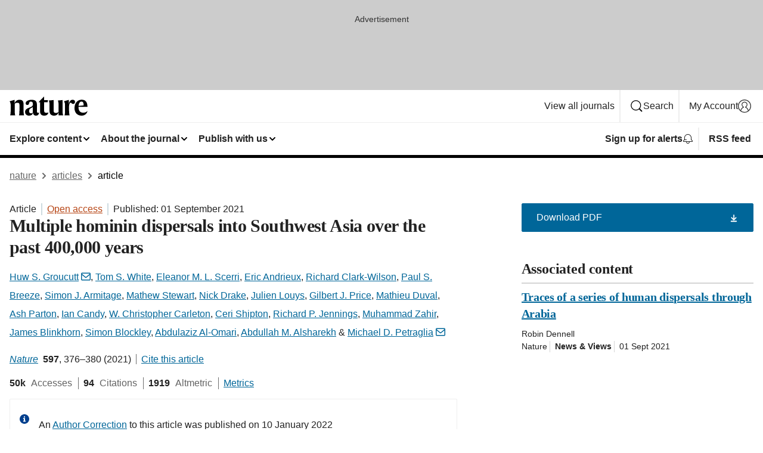

--- FILE ---
content_type: text/html; charset="UTF-8"
request_url: https://www.nature.com/articles/s41586-021-03863-y?error=cookies_not_supported
body_size: 120380
content:
<!DOCTYPE html>
<html lang="en" class="grade-c">
<head>
    <title>Multiple hominin dispersals into Southwest Asia over the past 400,000 years | Nature</title>
    
        
<link rel="alternate" type="application/rss+xml" href="https://www.nature.com/nature.rss"/>


    
        

        <script id="save-data-connection-testing">
            function hasConnection() {
                return navigator.connection || navigator.mozConnection || navigator.webkitConnection || navigator.msConnection;
            }

            function createLink(src) {
                var preloadLink = document.createElement("link");
                preloadLink.rel = "preload";
                preloadLink.href = src;
                preloadLink.as = "font";
                preloadLink.type = "font/woff2";
                preloadLink.crossOrigin = "";
                document.head.insertBefore(preloadLink, document.head.firstChild);
            }

            var connectionDetail = {
                saveDataEnabled: false,
                slowConnection: false
            };

            var connection = hasConnection();
            if (connection) {
                connectionDetail.saveDataEnabled = connection.saveData;
                if (/\slow-2g|2g/.test(connection.effectiveType)) {
                    connectionDetail.slowConnection = true;
                }
            }

            if (!(connectionDetail.saveDataEnabled || connectionDetail.slowConnection)) {
                createLink("/static/fonts/HardingText-Regular-Web-cecd90984f.woff2");
            } else {
                document.documentElement.classList.add('save-data');
            }
        </script>
    

<link rel="preconnect" href="https://cmp.nature.com" crossorigin>

<meta http-equiv="X-UA-Compatible" content="IE=edge">
<meta name="applicable-device" content="pc,mobile">
<meta name="viewport" content="width=device-width,initial-scale=1.0,maximum-scale=5,user-scalable=yes">
<meta name="360-site-verification" content="5a2dc4ab3fcb9b0393241ffbbb490480" />

<script data-test="dataLayer">
    window.dataLayer = [{"content":{"category":{"contentType":"article","legacy":{"webtrendsPrimaryArticleType":"research","webtrendsSubjectTerms":"archaeology","webtrendsContentCategory":null,"webtrendsContentCollection":null,"webtrendsContentGroup":"Nature","webtrendsContentGroupType":null,"webtrendsContentSubGroup":"Article","status":null}},"article":{"doi":"10.1038/s41586-021-03863-y"},"attributes":{"cms":null,"deliveryPlatform":"oscar","copyright":{"open":true,"legacy":{"webtrendsLicenceType":"http://creativecommons.org/licenses/by/4.0/"}}},"contentInfo":{"authors":["Huw S. Groucutt","Tom S. White","Eleanor M. L. Scerri","Eric Andrieux","Richard Clark-Wilson","Paul S. Breeze","Simon J. Armitage","Mathew Stewart","Nick Drake","Julien Louys","Gilbert J. Price","Mathieu Duval","Ash Parton","Ian Candy","W. Christopher Carleton","Ceri Shipton","Richard P. Jennings","Muhammad Zahir","James Blinkhorn","Simon Blockley","Abdulaziz Al-Omari","Abdullah M. Alsharekh","Michael D. Petraglia"],"publishedAt":1630454400,"publishedAtString":"2021-09-01","title":"Multiple hominin dispersals into Southwest Asia over the past 400,000 years","legacy":null,"publishedAtTime":null,"documentType":"aplusplus","subjects":"Archaeology"},"journal":{"pcode":"nature","title":"nature","volume":"597","issue":"7876","id":41586,"publishingModel":"Hybrid Access"},"authorization":{"status":true},"features":[{"name":"furtherReadingSection","present":true}],"collection":null},"page":{"category":{"pageType":"article"},"attributes":{"template":"mosaic","featureFlags":[{"name":"download-collection-test","active":false},{"name":"download-issue-test","active":false},{"name":"nature-onwards-journey","active":false}],"testGroup":null},"search":null},"privacy":{},"version":"1.0.0","product":null,"session":null,"user":null,"backHalfContent":true,"country":"US","hasBody":true,"uneditedManuscript":false,"twitterId":["o3xnx","o43y9","o3ef7"],"baiduId":"d38bce82bcb44717ccc29a90c4b781ea","japan":false}];
    window.dataLayer.push({
        ga4MeasurementId: 'G-ERRNTNZ807',
        ga360TrackingId: 'UA-71668177-1',
        twitterId: ['3xnx', 'o43y9', 'o3ef7'],
        baiduId: 'd38bce82bcb44717ccc29a90c4b781ea',
        ga4ServerUrl: 'https://collect.nature.com',
        imprint: 'nature'
    });
</script>

<script>
    (function(w, d) {
        w.config = w.config || {};
        w.config.mustardcut = false;

        
        if (w.matchMedia && w.matchMedia('only print, only all and (prefers-color-scheme: no-preference), only all and (prefers-color-scheme: light), only all and (prefers-color-scheme: dark)').matches) {
            w.config.mustardcut = true;
            d.classList.add('js');
            d.classList.remove('grade-c');
            d.classList.remove('no-js');
        }
    })(window, document.documentElement);
</script>
 



     
    
    
        
    
    <style>@media only print, only all and (prefers-color-scheme: no-preference), only all and (prefers-color-scheme: light), only all and (prefers-color-scheme: dark) {  .c-article-editorial-summary__container .c-article-editorial-summary__article-title,.c-card--major .c-card__title,.c-card__title,.u-h2,.u-h3,h2,h3{font-weight:700;-webkit-font-smoothing:antialiased;font-family:Harding,Palatino,serif;letter-spacing:-.0117156rem}.c-article-editorial-summary__container .c-article-editorial-summary__article-title,.c-card__title,.u-h3,h3{font-size:1.25rem;line-height:1.4rem}.c-reading-companion__figure-title,.u-h4{font-weight:700;-webkit-font-smoothing:antialiased;line-height:1.4rem}html{line-height:1.15;text-size-adjust:100%;box-sizing:border-box;font-size:100%;height:100%;overflow-y:scroll}body{background:#eee;color:#222;font-family:-apple-system,BlinkMacSystemFont,Segoe UI,Roboto,Oxygen-Sans,Ubuntu,Cantarell,Helvetica Neue,sans-serif;font-size:1.125rem;line-height:1.76;margin:0;min-height:100%}details,main{display:block}h1{font-size:2em;margin:.67em 0}a,sup{vertical-align:baseline}a{background-color:transparent;color:#069;overflow-wrap:break-word;text-decoration:underline;text-decoration-skip-ink:auto;word-break:break-word}b{font-weight:bolder}sup{font-size:75%;line-height:0;position:relative;top:-.5em}img{border:0;height:auto;max-width:100%;vertical-align:middle}button,input,select{font-family:inherit;font-size:100%;line-height:1.15;margin:0}button,input{overflow:visible}button,select{text-transform:none}[type=submit],button{-webkit-appearance:button}[type=checkbox]{box-sizing:border-box;padding:0}summary{display:list-item}[hidden]{display:none}button{border-radius:0;cursor:pointer;font-family:-apple-system,BlinkMacSystemFont,Segoe UI,Roboto,Oxygen-Sans,Ubuntu,Cantarell,Helvetica Neue,sans-serif}h1{font-weight:700;-webkit-font-smoothing:antialiased;font-family:Harding,Palatino,serif;font-size:2rem;letter-spacing:-.0390625rem;line-height:2.25rem}.c-card--major .c-card__title,.u-h2,.u-h3,h2{font-family:Harding,Palatino,serif;letter-spacing:-.0117156rem}.c-card--major .c-card__title,.u-h2,h2,h2.app-access-wall__title{-webkit-font-smoothing:antialiased}.c-card--major .c-card__title,.u-h2,h2{font-size:1.5rem;font-weight:700;line-height:1.6rem}.u-h3{font-size:1.25rem}.c-card__title,.c-reading-companion__figure-title,.u-h3,.u-h4,h4,h5,h6{font-weight:700;-webkit-font-smoothing:antialiased;line-height:1.4rem}.c-article-editorial-summary__container .c-article-editorial-summary__article-title,.c-card__title,h3{font-family:Harding,Palatino,serif;font-size:1.25rem}.c-article-editorial-summary__container .c-article-editorial-summary__article-title,h3{font-weight:700;-webkit-font-smoothing:antialiased;letter-spacing:-.0117156rem;line-height:1.4rem}.c-reading-companion__figure-title,.u-h4{font-family:-apple-system,BlinkMacSystemFont,Segoe UI,Roboto,Oxygen-Sans,Ubuntu,Cantarell,Helvetica Neue,sans-serif;font-size:1.125rem;letter-spacing:-.0117156rem}input+label{padding-left:.5em}nav ol,nav ul{list-style:none none}p:empty{display:none}.c-nature-box{background-color:#fff;border:1px solid #d5d5d5;border-radius:2px;box-shadow:0 0 5px 0 rgba(51,51,51,.1);line-height:1.3;margin-bottom:24px;padding:16px 16px 3px}.c-nature-box__text{font-size:1rem;margin-bottom:16px}.c-nature-box--access-to-pdf{display:none}@media only screen and (min-width:1024px){.c-nature-box--mobile{display:none}}.c-nature-box .c-pdf-download{margin-bottom:16px!important}.c-nature-box svg+.c-article__button-text{margin-left:8px}.c-nature-box--version{background-color:#eee}.c-nature-box__wrapper{transform:translateZ(0)}.c-nature-box__wrapper--placeholder{min-height:165px}.sans-serif{font-family:-apple-system,BlinkMacSystemFont,Segoe UI,Roboto,Oxygen-Sans,Ubuntu,Cantarell,Helvetica Neue,sans-serif}.article-page{background:#fff}p{overflow-wrap:break-word;word-break:break-word}.c-article-header{font-family:-apple-system,BlinkMacSystemFont,Segoe UI,Roboto,Oxygen-Sans,Ubuntu,Cantarell,Helvetica Neue,sans-serif;margin-bottom:40px}.c-article-identifiers{color:#6f6f6f;display:flex;flex-wrap:wrap;font-size:1rem;line-height:1.3;list-style:none;padding:0}.c-article-identifiers__item{list-style:none;margin-right:8px;padding-right:8px}.c-article-identifiers__item:last-child{margin-right:0;padding-right:0}.c-article-title{font-size:1.5rem;line-height:1.25;margin:0 0 16px}@media only screen and (min-width:768px){.c-article-title{font-size:1.875rem;line-height:1.2}}.c-article-author-list{display:inline;font-size:1rem;list-style:none;margin:0 8px 0 0;padding:0;width:100%}.c-article-author-list__item{display:inline;padding-right:0}.c-article-author-list svg{margin-left:4px}.c-article-author-list__show-more{display:none;margin-right:4px}.c-article-author-list__button,.js .c-article-author-list__item--hide,.js .c-article-author-list__show-more{display:none}.js .c-article-author-list--long .c-article-author-list__show-more,.js .c-article-author-list--long+.c-article-author-list__button{display:inline}@media only screen and (max-width:539px){.js .c-article-author-list__item--hide-small-screen{display:none}.js .c-article-author-list--short .c-article-author-list__show-more,.js .c-article-author-list--short+.c-article-author-list__button{display:inline}}#uptodate-client,.js .c-article-author-list--expanded .c-article-author-list__show-more{display:none!important}.js .c-article-author-list--expanded .c-article-author-list__item--hide-small-screen{display:inline!important}.c-article-author-list__button,.c-button-author-list{background:#ebf1f5;border:4px solid #ebf1f5;border-radius:20px;color:#666;font-size:.875rem;line-height:1.4;padding:2px 11px 2px 8px;text-decoration:none}.c-article-author-list__button svg,.c-button-author-list svg{margin:1px 4px 0 0}.c-article-author-list__button:hover,.c-button-author-list:hover{background:#069;border-color:transparent;color:#fff}.c-article-info-details{font-size:1rem;margin-bottom:8px;margin-top:16px}.c-article-info-details__cite-as{border-left:1px solid #6f6f6f;margin-left:8px;padding-left:8px}.c-article-metrics-bar{display:flex;flex-wrap:wrap;font-size:1rem;line-height:1.3}.c-article-metrics-bar__wrapper{margin:16px 0}.c-article-metrics-bar__item{align-items:baseline;border-right:1px solid #6f6f6f;margin-right:8px}.c-article-metrics-bar__item:last-child{border-right:0}.c-article-metrics-bar__count{font-weight:700;margin:0}.c-article-metrics-bar__label{color:#626262;font-style:normal;font-weight:400;margin:0 10px 0 5px}.c-article-metrics-bar__details{margin:0}.c-article-main-column{font-family:Harding,Palatino,serif;margin-right:8.6%;width:60.2%}@media only screen and (max-width:1023px){.c-article-main-column{margin-right:0;width:100%}}.c-article-extras{float:left;font-family:-apple-system,BlinkMacSystemFont,Segoe UI,Roboto,Oxygen-Sans,Ubuntu,Cantarell,Helvetica Neue,sans-serif;width:31.2%}@media only screen and (max-width:1023px){.c-article-extras{display:none}}.c-article-associated-content__container .c-article-associated-content__title,.c-article-section__title{border-bottom:2px solid #d5d5d5;font-size:1.25rem;margin:0;padding-bottom:8px}@media only screen and (min-width:768px){.c-article-associated-content__container .c-article-associated-content__title,.c-article-section__title{font-size:1.5rem;line-height:1.24}}.c-article-associated-content__container .c-article-associated-content__title{margin-bottom:8px}.c-article-body p{margin-bottom:24px;margin-top:0}.c-article-section{clear:both}.c-article-section__content{margin-bottom:40px;padding-top:8px}@media only screen and (max-width:1023px){.c-article-section__content{padding-left:0}}.c-article-authors-search{margin-bottom:24px;margin-top:0}.c-article-authors-search__item,.c-article-authors-search__title{font-family:-apple-system,BlinkMacSystemFont,Segoe UI,Roboto,Oxygen-Sans,Ubuntu,Cantarell,Helvetica Neue,sans-serif}.c-article-authors-search__title{color:#626262;font-size:1.05rem;font-weight:700;margin:0;padding:0}.c-article-authors-search__item{font-size:1rem}.c-article-authors-search__text{margin:0}.c-code-block{border:1px solid #fff;font-family:monospace;margin:0 0 24px;padding:20px}.c-code-block__heading{font-weight:400;margin-bottom:16px}.c-code-block__line{display:block;overflow-wrap:break-word;white-space:pre-wrap}.c-article-share-box__no-sharelink-info{font-size:.813rem;font-weight:700;margin-bottom:24px;padding-top:4px}.c-article-share-box__only-read-input{border:1px solid #d5d5d5;box-sizing:content-box;display:inline-block;font-size:.875rem;font-weight:700;height:24px;margin-bottom:8px;padding:8px 10px}.c-article-share-box__button--link-like{background-color:transparent;border:0;color:#069;cursor:pointer;font-size:.875rem;margin-bottom:8px;margin-left:10px}.c-article-editorial-summary__container{font-family:-apple-system,BlinkMacSystemFont,Segoe UI,Roboto,Oxygen-Sans,Ubuntu,Cantarell,Helvetica Neue,sans-serif;font-size:1rem}.c-article-editorial-summary__container .c-article-editorial-summary__content p:last-child{margin-bottom:0}.c-article-editorial-summary__container .c-article-editorial-summary__content--less{max-height:9.5rem;overflow:hidden}.c-article-editorial-summary__container .c-article-editorial-summary__button{background-color:#fff;border:0;color:#069;font-size:.875rem;margin-bottom:16px}.c-article-editorial-summary__container .c-article-editorial-summary__button.active,.c-article-editorial-summary__container .c-article-editorial-summary__button.hover,.c-article-editorial-summary__container .c-article-editorial-summary__button:active,.c-article-editorial-summary__container .c-article-editorial-summary__button:hover{text-decoration:underline;text-decoration-skip-ink:auto}.c-article-associated-content__container .c-article-associated-content__collection-label{font-size:.875rem;line-height:1.4}.c-article-associated-content__container .c-article-associated-content__collection-title{line-height:1.3}.c-reading-companion{clear:both;min-height:389px}.c-reading-companion__sticky{max-width:389px}.c-reading-companion__scroll-pane{margin:0;min-height:200px;overflow:hidden auto}.c-reading-companion__tabs{display:flex;flex-flow:row nowrap;font-size:1rem;list-style:none;margin:0 0 8px;padding:0}.c-reading-companion__tabs>li{flex-grow:1}.c-reading-companion__tab{background-color:#eee;border:1px solid #d5d5d5;border-image:initial;border-left-width:0;color:#0067c5;font-size:1rem;padding:8px 8px 8px 15px;text-align:left;width:100%}.c-reading-companion__tabs li:first-child .c-reading-companion__tab{border-left-width:1px}.c-reading-companion__tab--active{background-color:#fff;border-bottom:1px solid #fff;color:#222;font-weight:700}.c-reading-companion__sections-list{list-style:none;padding:0}.c-reading-companion__figures-list,.c-reading-companion__references-list{list-style:none;min-height:389px;padding:0}.c-reading-companion__references-list--numeric{list-style:decimal inside}.c-reading-companion__sections-list{margin:0 0 8px;min-height:50px}.c-reading-companion__section-item{font-size:1rem;padding:0}.c-reading-companion__section-item a{display:block;line-height:1.5;overflow:hidden;padding:8px 0 8px 16px;text-overflow:ellipsis;white-space:nowrap}.c-reading-companion__figure-item{border-top:1px solid #d5d5d5;font-size:1rem;padding:16px 8px 16px 0}.c-reading-companion__figure-item:first-child{border-top:none;padding-top:8px}.c-reading-companion__reference-item{border-top:1px solid #d5d5d5;font-size:1rem;padding:8px 8px 8px 16px}.c-reading-companion__reference-item:first-child{border-top:none}.c-reading-companion__reference-item a{word-break:break-word}.c-reading-companion__reference-citation{display:inline}.c-reading-companion__reference-links{font-size:.813rem;font-weight:700;list-style:none;margin:8px 0 0;padding:0;text-align:right}.c-reading-companion__reference-links>a{display:inline-block;padding-left:8px}.c-reading-companion__reference-links>a:first-child{display:inline-block;padding-left:0}.c-reading-companion__figure-title{display:block;margin:0 0 8px}.c-reading-companion__figure-links{display:flex;justify-content:space-between;margin:8px 0 0}.c-reading-companion__figure-links>a{align-items:center;display:flex}.c-reading-companion__figure-full-link svg{height:.8em;margin-left:2px}.c-reading-companion__panel{border-top:none;display:none;margin-top:0;padding-top:0}.c-cod,.c-reading-companion__panel--active{display:block}.c-cod{font-size:1rem;width:100%}.c-cod__form{background:#ebf0f3}.c-cod__prompt{font-size:1.125rem;line-height:1.3;margin:0 0 24px}.c-cod__label{display:block;margin:0 0 4px}.c-cod__row{display:flex;margin:0 0 16px}.c-cod__row:last-child{margin:0}.c-cod__input{border:1px solid #d5d5d5;border-radius:2px;flex:1 1 auto;margin:0;padding:13px}.c-cod__input--submit{background-color:#069;border:1px solid #069;color:#fff;flex-shrink:1;margin-left:8px;transition:background-color .2s ease-out 0s,color .2s ease-out 0s}.c-cod__input--submit-single{flex-basis:100%;flex-shrink:0;margin:0}.c-cod__input--submit:focus,.c-cod__input--submit:hover{background-color:#fff;color:#069}.c-pdf-download__link .u-icon{padding-top:2px}.c-pdf-download{display:flex;margin-bottom:24px;max-height:48px}@media only screen and (min-width:540px){.c-pdf-download{max-height:none}}@media only screen and (min-width:1024px){.c-pdf-download{max-height:48px}}.c-pdf-download__link{display:flex;flex:1 1 0%}.c-pdf-download__link:hover{text-decoration:none}.c-pdf-download__text{padding-right:4px}@media only screen and (max-width:539px){.c-pdf-download__text{text-transform:capitalize}}@media only screen and (min-width:540px){.c-pdf-download__text{padding-right:8px}}.c-context-bar--sticky .c-pdf-download{display:block;margin-bottom:0;white-space:nowrap}@media only screen and (max-width:539px){.c-pdf-download .u-sticky-visually-hidden{border:0;clip:rect(0,0,0,0);height:1px;margin:-100%;overflow:hidden;padding:0;position:absolute!important;width:1px}}.c-pdf-container{display:flex;justify-content:flex-end}@media only screen and (max-width:539px){.c-pdf-container .c-pdf-download{display:flex;flex-basis:100%}}.c-pdf-container .c-pdf-download+.c-pdf-download{margin-left:16px}.c-article-extras .c-pdf-container .c-pdf-download{width:100%}.c-article-extras .c-pdf-container .c-pdf-download+.c-pdf-download{margin-left:0}@media only screen and (min-width:540px){.c-context-bar--sticky .c-pdf-download__link{align-items:center;flex:1 1 183px}}@media only screen and (max-width:320px){.c-context-bar--sticky .c-pdf-download__link{padding:16px}}.article-page--commercial .c-article-main-column .c-pdf-button__container .c-pdf-download{display:none}@media only screen and (max-width:1023px){.article-page--commercial .c-article-main-column .c-pdf-button__container .c-pdf-download{display:block}}.c-recommendations-column-switch .c-meta{margin-top:auto}.c-context-bar{box-shadow:0 0 10px 0 rgba(51,51,51,.2);position:relative;width:100%}.c-context-bar__container{margin:0 auto;max-width:1280px;padding:0 16px}.c-context-bar__title{display:none}.app-researcher-popup__link.hover,.app-researcher-popup__link.visited,.app-researcher-popup__link:hover,.app-researcher-popup__link:visited,.c-article-metrics__heading a,.c-article-metrics__posts .c-card__title a{color:inherit}.c-article-authors-search__list{align-items:center;display:flex;flex-wrap:wrap;gap:16px 16px;justify-content:center}@media only screen and (min-width:320px){.c-article-authors-search__list{justify-content:normal}}.c-article-authors-search__text{align-items:center;display:flex;flex-flow:column wrap;font-size:14px;justify-content:center}@media only screen and (min-width:320px){.c-article-authors-search__text{flex-direction:row;font-size:16px}}.c-article-authors-search__links-text{font-weight:700;margin-right:8px;text-align:center}@media only screen and (min-width:320px){.c-article-authors-search__links-text{text-align:left}}.c-article-authors-search__list-item--left{flex:1 1 100%}@media only screen and (min-width:320px){.c-article-authors-search__list-item--left{flex-basis:auto}}.c-article-authors-search__list-item--right{flex:1 1 auto}.c-article-identifiers{margin:0}.c-article-identifiers__item{border-right:2px solid #cedbe0;color:#222;font-size:14px}@media only screen and (min-width:320px){.c-article-identifiers__item{font-size:16px}}.c-article-identifiers__item:last-child{border-right:none}.c-article-metrics__posts .c-card__title{font-size:1.05rem}.c-article-metrics__posts .c-card__title+span{color:#6f6f6f;font-size:1rem}.app-author-list{color:#222;font-family:-apple-system,BlinkMacSystemFont,Segoe UI,Roboto,Oxygen-Sans,Ubuntu,Cantarell,Helvetica Neue,sans-serif;font-size:1rem;line-height:1.4;list-style:none;margin:0;padding:0}.app-author-list>li,.c-breadcrumbs>li,.c-footer__links>li,.js .app-author-list,.u-list-comma-separated>li,.u-list-inline>li{display:inline}.app-author-list>li:not(:first-child):not(:last-child):before{content:", "}.app-author-list>li:not(:only-child):last-child:before{content:" & "}.app-author-list--compact{font-size:.875rem;line-height:1.4}.app-author-list--truncated>li:not(:only-child):last-child:before{content:" ... "}.js .app-author-list__hide{display:none;visibility:hidden}.js .app-author-list__hide:first-child+*{margin-block-start:0}.c-ad{text-align:center}@media only screen and (min-width:320px){.c-ad{padding:8px}}.c-ad--728x90{background-color:#ccc;display:none}.c-ad--728x90 .c-ad__inner{min-height:calc(1.5em + 94px)}@media only screen and (min-width:768px){.js .c-ad--728x90{display:none}.js .u-show-following-ad+.c-ad--728x90{display:block}}.c-ad__label{color:#333;font-weight:400;line-height:1.5;margin-bottom:4px}.c-ad__label,.c-meta{font-family:-apple-system,BlinkMacSystemFont,Segoe UI,Roboto,Oxygen-Sans,Ubuntu,Cantarell,Helvetica Neue,sans-serif;font-size:.875rem}.c-meta{color:inherit;line-height:1.4;list-style:none;margin:0;padding:0}.c-meta--large{font-size:1rem}.c-meta--large .c-meta__item{margin-bottom:8px}.c-meta__item{display:inline-block;margin-bottom:4px}.c-meta__item:not(:last-child){border-right:1px solid #d5d5d5;margin-right:4px;padding-right:4px}@media only screen and (max-width:539px){.c-meta__item--block-sm-max{display:block}.c-meta__item--block-sm-max:not(:last-child){border-right:none;margin-right:0;padding-right:0}}@media only screen and (min-width:1024px){.c-meta__item--block-at-lg{display:block}.c-meta__item--block-at-lg:not(:last-child){border-right:none;margin-right:0;padding-right:0}}.c-meta__type{font-weight:700;text-transform:none}.c-skip-link{background:#069;bottom:auto;color:#fff;font-family:-apple-system,BlinkMacSystemFont,Segoe UI,Roboto,Oxygen-Sans,Ubuntu,Cantarell,Helvetica Neue,sans-serif;font-size:.875rem;padding:8px;position:absolute;text-align:center;transform:translateY(-100%);z-index:9999}@media (prefers-reduced-motion:reduce){.c-skip-link{transition:top .3s ease-in-out 0s}}@media print{.c-skip-link{display:none}}.c-skip-link:link{color:#fff}.c-status-message{align-items:center;box-sizing:border-box;display:flex;font-family:-apple-system,BlinkMacSystemFont,Segoe UI,Roboto,Oxygen-Sans,Ubuntu,Cantarell,Helvetica Neue,sans-serif;font-size:1rem;position:relative;width:100%}.c-card__summary>p:last-child,.c-status-message :last-child{margin-bottom:0}.c-status-message--boxed{background-color:#fff;border:1px solid #eee;border-radius:2px;line-height:1.4;padding:16px}.c-status-message__heading{font-family:-apple-system,BlinkMacSystemFont,Segoe UI,Roboto,Oxygen-Sans,Ubuntu,Cantarell,Helvetica Neue,sans-serif;font-size:1rem;font-weight:700}.c-status-message__icon{fill:currentcolor;display:inline-block;flex:0 0 auto;height:1.5em;margin-right:8px;transform:translate(0);vertical-align:text-top;width:1.5em}.c-status-message__icon--top{align-self:flex-start}.c-status-message--info .c-status-message__icon{color:#003f8d}.c-status-message--boxed.c-status-message--info{border-bottom:4px solid #003f8d}.c-status-message--error .c-status-message__icon{color:#c40606}.c-status-message--boxed.c-status-message--error{border-bottom:4px solid #c40606}.c-status-message--success .c-status-message__icon{color:#00b8b0}.c-status-message--boxed.c-status-message--success{border-bottom:4px solid #00b8b0}.c-status-message--warning .c-status-message__icon{color:#edbc53}.c-status-message--boxed.c-status-message--warning{border-bottom:4px solid #edbc53}.c-breadcrumbs{color:#000;font-family:-apple-system,BlinkMacSystemFont,Segoe UI,Roboto,Oxygen-Sans,Ubuntu,Cantarell,Helvetica Neue,sans-serif;font-size:1rem;list-style:none;margin:0;padding:0}.c-breadcrumbs__link{color:#666}svg.c-breadcrumbs__chevron{margin:4px 4px 0;fill:#888;height:10px;width:10px}@media only screen and (max-width:539px){.c-breadcrumbs .c-breadcrumbs__item{display:none}.c-breadcrumbs .c-breadcrumbs__item:last-child,.c-breadcrumbs .c-breadcrumbs__item:nth-last-child(2){display:inline}}.c-card{background-color:transparent;border:0;box-shadow:none;display:flex;flex-direction:column;font-size:14px;min-width:0;overflow:hidden;padding:0;position:relative}.c-card--no-shape{background:0 0;border:0;box-shadow:none}.c-card__image{display:flex;justify-content:center;overflow:hidden;padding-bottom:56.25%;position:relative}@supports (aspect-ratio:1/1){.c-card__image{padding-bottom:0}}.c-card__image img{left:0;min-height:100%;min-width:100%;position:absolute}@supports ((-o-object-fit:cover) or (object-fit:cover)){.c-card__image img{height:100%;object-fit:cover;width:100%}}.c-card__body{flex:1 1 auto;padding:16px}.c-card--no-shape .c-card__body{padding:0}.c-card--no-shape .c-card__body:not(:first-child){padding-top:16px}.c-card__title{letter-spacing:-.01875rem;margin-bottom:8px;margin-top:0}[lang=de] .c-card__title{hyphens:auto}.c-card__summary{line-height:1.4}.c-card__summary>p{margin-bottom:5px}.c-card__summary a{text-decoration:underline}.c-card__link:not(.c-card__link--no-block-link):before{bottom:0;content:"";left:0;position:absolute;right:0;top:0}.c-card--flush .c-card__body{padding:0}.c-card--major{font-size:1rem}.c-card--dark{background-color:#29303c;border-width:0;color:#e3e4e5}.c-card--dark .c-card__title{color:#fff}.c-card--dark .c-card__link,.c-card--dark .c-card__summary a{color:inherit}.c-header{background-color:#fff;border-bottom:5px solid #000;font-size:1rem;line-height:1.4;margin-bottom:16px}.c-header__row{padding:0;position:relative}.c-header__row:not(:last-child){border-bottom:1px solid #eee}.c-header__split{align-items:center;display:flex;justify-content:space-between}.c-header__logo-container{flex:1 1 0px;line-height:0;margin:8px 24px 8px 0}.c-header__logo{transform:translateZ(0)}.c-header__logo img{max-height:32px}.c-header__container{margin:0 auto;max-width:1280px}.c-header__menu{align-items:center;display:flex;flex:0 1 auto;flex-wrap:wrap;font-weight:700;gap:8px 8px;line-height:1.4;list-style:none;margin:0 -4px;padding:0}@media print{.c-header__menu{display:none}}@media only screen and (max-width:1023px){.c-header__menu--hide-lg-max{display:none;visibility:hidden}}.c-header__menu--global{font-weight:400;justify-content:flex-end}.c-header__menu--global svg{display:none;visibility:hidden}.c-header__menu--global svg:first-child+*{margin-block-start:0}@media only screen and (min-width:540px){.c-header__menu--global svg{display:block;visibility:visible}}.c-header__menu--journal{font-size:.875rem;margin:8px 0 8px -8px}@media only screen and (min-width:540px){.c-header__menu--journal{flex-wrap:nowrap;font-size:1rem}}.c-header__item{padding-bottom:0;padding-top:0;position:static}.c-header__item--pipe{border-left:2px solid #eee;padding-left:8px}.c-header__item--padding{padding-bottom:8px;padding-top:8px}@media only screen and (min-width:540px){.c-header__item--dropdown-menu{position:relative}}@media only screen and (min-width:1024px){.c-header__item--hide-lg{display:none;visibility:hidden}}@media only screen and (max-width:767px){.c-header__item--hide-md-max{display:none;visibility:hidden}.c-header__item--hide-md-max:first-child+*{margin-block-start:0}}.c-header__link{align-items:center;color:inherit;display:inline-flex;gap:4px 4px;padding:8px;white-space:nowrap}.c-header__link svg{transition-duration:.2s}.c-header__show-text{display:none;visibility:hidden}.has-tethered .c-header__heading--js-hide:first-child+*{margin-block-start:0}@media only screen and (min-width:540px){.c-header__show-text{display:inline;visibility:visible}}.c-header__show-text-sm{display:inline;visibility:visible}@media only screen and (min-width:540px){.c-header__show-text-sm{display:none;visibility:hidden}.c-header__show-text-sm:first-child+*{margin-block-start:0}}.c-header__dropdown{background-color:#000;border-bottom:1px solid #2f2f2f;color:#eee;font-size:.875rem;line-height:1.2;padding:16px 0}@media print{.c-header__dropdown{display:none}}.c-header__heading{display:inline-block;font-family:-apple-system,BlinkMacSystemFont,Segoe UI,Roboto,Oxygen-Sans,Ubuntu,Cantarell,Helvetica Neue,sans-serif;font-size:1.25rem;font-weight:400;line-height:1.4;margin-bottom:8px}.c-header__heading--keyline{border-top:1px solid;border-color:#2f2f2f;margin-top:16px;padding-top:16px;width:100%}.c-header__list{display:flex;flex-wrap:wrap;gap:0 16px;list-style:none;margin:0 -8px}.c-header__flush{margin:0 -8px}.c-header__visually-hidden{border:0;clip:rect(0,0,0,0);height:1px;margin:-100%;overflow:hidden;padding:0;position:absolute!important;width:1px}.c-header__search-form{margin-bottom:8px}.c-header__search-layout{display:flex;flex-wrap:wrap;gap:16px 16px}.c-header__search-layout>:first-child{flex:999 1 auto}.c-header__search-layout>*{flex:1 1 auto}.c-header__search-layout--max-width{max-width:720px}.c-header__search-button{align-items:center;background-color:transparent;background-image:none;border:1px solid #fff;border-radius:2px;color:#fff;cursor:pointer;display:flex;font-family:sans-serif;font-size:1rem;justify-content:center;line-height:1.15;margin:0;padding:8px 16px;position:relative;text-decoration:none;transition:all .25s ease 0s,color .25s ease 0s,border-color .25s ease 0s;width:100%}.c-header__input,.c-header__select{border:1px solid;border-radius:3px;box-sizing:border-box;font-size:1rem;padding:8px 16px;width:100%}.c-header__select{-webkit-appearance:none;background-image:url("data:image/svg+xml,%3Csvg height='16' viewBox='0 0 16 16' width='16' xmlns='http://www.w3.org/2000/svg'%3E%3Cpath d='m5.58578644 3-3.29289322-3.29289322c-.39052429-.39052429-.39052429-1.02368927 0-1.41421356s1.02368927-.39052429 1.41421356 0l4 4c.39052429.39052429.39052429 1.02368927 0 1.41421356l-4 4c-.39052429.39052429-1.02368927.39052429-1.41421356 0s-.39052429-1.02368927 0-1.41421356z' fill='%23333' fill-rule='evenodd' transform='matrix(0 1 -1 0 11 3)'/%3E%3C/svg%3E");background-position:right .7em top 50%;background-repeat:no-repeat;background-size:1em;box-shadow:0 1px 0 1px rgba(0,0,0,.04);display:block;margin:0;max-width:100%;min-width:150px}@media only screen and (min-width:540px){.c-header__menu--journal .c-header__item--dropdown-menu:last-child .c-header__dropdown.has-tethered{left:auto;right:0}}@media only screen and (min-width:768px){.c-header__menu--journal .c-header__item--dropdown-menu:last-child .c-header__dropdown.has-tethered{left:0;right:auto}}.c-header__dropdown.has-tethered{border-bottom:0;border-radius:0 0 2px 2px;left:0;position:absolute;top:100%;transform:translateY(5px);width:100%;z-index:1}@media only screen and (min-width:540px){.c-header__dropdown.has-tethered{transform:translateY(8px);width:auto}}@media only screen and (min-width:768px){.c-header__dropdown.has-tethered{min-width:225px}}.c-header__dropdown--full-width.has-tethered{padding:32px 0 24px;transform:none;width:100%}.has-tethered .c-header__heading--js-hide{display:none;visibility:hidden}.has-tethered .c-header__list--js-stack{flex-direction:column}.has-tethered .c-header__item--keyline,.has-tethered .c-header__list~.c-header__list .c-header__item:first-child{border-top:1px solid #d5d5d5;margin-top:8px;padding-top:8px}.c-header__item--snid-account-widget{display:flex}.c-header__container{padding:0 4px}.c-header__list{padding:0 12px}.c-header__menu .c-header__link{font-size:14px}.c-header__item--snid-account-widget .c-header__link{padding:8px}.c-header__menu--journal{margin-left:0}@media only screen and (min-width:540px){.c-header__container{padding:0 16px}.c-header__menu--journal{margin-left:-8px}.c-header__menu .c-header__link{font-size:16px}.c-header__link--search{gap:13px 13px}}.u-button{align-items:center;background-color:transparent;background-image:none;border-radius:2px;cursor:pointer;display:inline-flex;font-family:sans-serif;font-size:1rem;justify-content:center;line-height:1.3;margin:0;padding:8px;position:relative;text-decoration:none;transition:all .25s ease 0s,color .25s ease 0s,border-color .25s ease 0s;width:auto}.u-button svg,.u-button--primary svg{fill:currentcolor}.u-button{border:1px solid #069;color:#069}.u-button--primary{background-color:#069;background-image:none;border:1px solid #069;color:#fff}.u-button--full-width{display:flex;width:100%}.u-display-none{display:none}.js .u-js-hide,.u-hide{display:none;visibility:hidden}.u-hide:first-child+*{margin-block-start:0}.u-visually-hidden{border:0;clip:rect(0,0,0,0);height:1px;margin:-100%;overflow:hidden;padding:0;position:absolute!important;width:1px}@media print{.u-hide-print{display:none}}@media only screen and (min-width:1024px){.u-hide-at-lg{display:none;visibility:hidden}.u-hide-at-lg:first-child+*{margin-block-start:0}}.u-clearfix:after,.u-clearfix:before{content:"";display:table}.u-clearfix:after{clear:both}.u-color-open-access{color:#b74616}.u-float-left{float:left}.u-icon{fill:currentcolor;display:inline-block;height:1em;transform:translate(0);vertical-align:text-top;width:1em}.u-full-height{height:100%}.u-list-reset{list-style:none;margin:0;padding:0}.u-container{margin:0 auto;max-width:1280px;padding:0 16px}.u-justify-content-space-between{justify-content:space-between}.u-mt-32{margin-top:32px}.u-mb-8{margin-bottom:8px}.u-mb-16{margin-bottom:16px}.u-mb-24{margin-bottom:24px}.u-mb-32{margin-bottom:32px}.u-mb-48{margin-bottom:48px}.u-pa-16{padding:16px}html *,html :after,html :before{box-sizing:inherit}.c-article-section__title,.c-article-title{font-weight:700}.c-card__title{line-height:1.4em}.c-article__button{background-color:#069;border:1px solid #069;border-radius:2px;color:#fff;display:flex;font-family:-apple-system,BlinkMacSystemFont,Segoe UI,Roboto,Oxygen-Sans,Ubuntu,Cantarell,Helvetica Neue,sans-serif;font-size:.875rem;line-height:1.4;margin-bottom:16px;padding:13px;transition:background-color .2s ease-out 0s,color .2s ease-out 0s}.c-article__button,.c-article__button:hover{text-decoration:none}.c-article__button--inverted,.c-article__button:hover{background-color:#fff;color:#069}.c-article__button--inverted:hover{background-color:#069;color:#fff}.c-header__link{text-decoration:inherit}.grade-c-hide{display:block}.c-pdf-download__link{padding:13px 24px} } </style>




    
        <link data-test="critical-css-handler" data-inline-css-source="critical-css" rel="stylesheet" href="/static/css/enhanced-article-nature-branded-315a16c812.css" media="print" onload="this.media='only print, only all and (prefers-color-scheme: no-preference), only all and (prefers-color-scheme: light), only all and (prefers-color-scheme: dark)';this.onload=null">
    
    <noscript>
        <link rel="stylesheet" type="text/css" href="/static/css/enhanced-article-nature-branded-315a16c812.css" media="only print, only all and (prefers-color-scheme: no-preference), only all and (prefers-color-scheme: light), only all and (prefers-color-scheme: dark)">
    </noscript>

<link rel="stylesheet" type="text/css" href="/static/css/article-print-fb7cb72232.css" media="print">
    



<link rel="apple-touch-icon" sizes="180x180" href=/static/images/favicons/nature/apple-touch-icon-f39cb19454.png>
<link rel="icon" type="image/png" sizes="48x48" href=/static/images/favicons/nature/favicon-48x48-b52890008c.png>
<link rel="icon" type="image/png" sizes="32x32" href=/static/images/favicons/nature/favicon-32x32-3fe59ece92.png>
<link rel="icon" type="image/png" sizes="16x16" href=/static/images/favicons/nature/favicon-16x16-951651ab72.png>
<link rel="manifest" href=/static/manifest.json crossorigin="use-credentials">
<link rel="mask-icon" href=/static/images/favicons/nature/safari-pinned-tab-69bff48fe6.svg color="#000000">
<link rel="shortcut icon" href=/static/images/favicons/nature/favicon.ico>
<meta name="msapplication-TileColor" content="#000000">
<meta name="msapplication-config" content=/static/browserconfig.xml>
<meta name="theme-color" content="#000000">
<meta name="application-name" content="Nature">


<script>
    (function () {
        if ( typeof window.CustomEvent === "function" ) return false;
        function CustomEvent ( event, params ) {
            params = params || { bubbles: false, cancelable: false, detail: null };
            var evt = document.createEvent( 'CustomEvent' );
            evt.initCustomEvent( event, params.bubbles, params.cancelable, params.detail );
            return evt;
        }

        CustomEvent.prototype = window.Event.prototype;

        window.CustomEvent = CustomEvent;
    })();
</script>


<script>
    (function (w, d, s) {
        var urlParams = new URLSearchParams(w.location.search);
        if (urlParams.get('gptAdsTest') !== null) {
            d.addEventListener('sncc:initialise', function (e) {
                var t = d.createElement(s);
                var h = d.getElementsByTagName(s)[0];
                t.src = 'https://' + (e.detail.C03 ? 'securepubads.g.doubleclick' : 'pagead2.googlesyndication') + '.net/tag/js/gpt.js';
                t.async = false;
                t.onload = function () {
                    var n = d.createElement(s);
                    n.src = 'https://fed-libs.nature.com/production/gpt-ads-gtm.min.js';
                    n.async = false;
                    h.insertAdjacentElement('afterend', n);
                };
                h.insertAdjacentElement('afterend', t);
            })
        }
    })(window, document, 'script');
</script>
    
<!-- Google Tag Manager -->
<script data-test="gtm-head">
    window.initGTM = function() {
        if (window.config.mustardcut) {
            (function (w, d, s, l, i) {
                w[l] = w[l] || [];
                w[l].push({'gtm.start': new Date().getTime(), event: 'gtm.js'});
                var f = d.getElementsByTagName(s)[0],
                        j = d.createElement(s),
                        dl = l != 'dataLayer' ? '&l=' + l : '';
                j.async = true;
                j.src = 'https://sgtm.nature.com/gtm.js?id=' + i + dl;
                f.parentNode.insertBefore(j, f);
            })(window, document, 'script', 'dataLayer', 'GTM-MRVXSHQ');
        }
    }
</script>
<!-- End Google Tag Manager -->

    <script>
    (function(w,d,t) {
        function cc() {
            var h = w.location.hostname;
            if (h === 'preview-www.nature.com') return;
            var e = d.createElement(t),
                s = d.getElementsByTagName(t)[0];
            if (h === 'nature.com' || h.endsWith('.nature.com')) {
                e.src = 'https://cmp.nature.com/production_live/en/consent-bundle-8-102.js';
                e.setAttribute('onload', "initGTM(window,document,'script','dataLayer','GTM-MRVXSHQ')");
            } else {
                e.src = '/static/js/cookie-consent-es5-bundle-8d962b73c2.js';
                e.setAttribute('data-consent', h);
            }
            s.insertAdjacentElement('afterend', e);
        }
        cc();
    })(window,document,'script');
</script>


<script id="js-position0">
    (function(w, d) {
        w.idpVerifyPrefix = 'https://verify.nature.com';
        w.ra21Host = 'https://wayf.springernature.com';
        var moduleSupport = (function() {
            return 'noModule' in d.createElement('script');
        })();

        if (w.config.mustardcut === true) {
            w.loader = {
                index: 0,
                registered: [],
                scripts: [
                    
                        {src: '/static/js/global-article-es6-bundle-4b65fc7e00.js', test: 'global-article-js', module: true},
                        {src: '/static/js/global-article-es5-bundle-432fb5ed2f.js', test: 'global-article-js', nomodule: true},
                        {src: '/static/js/shared-es6-bundle-0c7392804a.js', test: 'shared-js', module: true},
                        {src: '/static/js/shared-es5-bundle-f97043df39.js', test: 'shared-js', nomodule: true},
                        {src: '/static/js/header-150-es6-bundle-5bb959eaa1.js', test: 'header-150-js', module: true},
                        {src: '/static/js/header-150-es5-bundle-994fde5b1d.js', test: 'header-150-js', nomodule: true}
                    
                ].filter(function (s) {
                    if (s.src === null) return false;
                    if (moduleSupport && s.nomodule) return false;
                    return !(!moduleSupport && s.module);
                }),

                register: function (value) {
                    this.registered.push(value);
                },

                ready: function () {
                    if (this.registered.length === this.scripts.length) {
                        this.registered.forEach(function (fn) {
                            if (typeof fn === 'function') {
                                setTimeout(fn, 0); 
                            }
                        });
                        this.ready = function () {};
                    }
                },

                insert: function (s) {
                    var t = d.getElementById('js-position' + this.index);
                    if (t && t.insertAdjacentElement) {
                        t.insertAdjacentElement('afterend', s);
                    } else {
                        d.head.appendChild(s);
                    }
                    ++this.index;
                },

                createScript: function (script, beforeLoad) {
                    var s = d.createElement('script');
                    s.id = 'js-position' + (this.index + 1);
                    s.setAttribute('data-test', script.test);
                    if (beforeLoad) {
                        s.defer = 'defer';
                        s.onload = function () {
                            if (script.noinit) {
                                loader.register(true);
                            }
                            if (d.readyState === 'interactive' || d.readyState === 'complete') {
                                loader.ready();
                            }
                        };
                    } else {
                        s.async = 'async';
                    }
                    s.src = script.src;
                    return s;
                },

                init: function () {
                    this.scripts.forEach(function (s) {
                        loader.insert(loader.createScript(s, true));
                    });

                    d.addEventListener('DOMContentLoaded', function () {
                        loader.ready();
                        var conditionalScripts;
                        
                            conditionalScripts = [
                                {match: 'div[data-pan-container]', src: '/static/js/pan-zoom-es6-bundle-464a2af269.js', test: 'pan-zoom-js',  module: true },
                                {match: 'div[data-pan-container]', src: '/static/js/pan-zoom-es5-bundle-98fb9b653b.js', test: 'pan-zoom-js',  nomodule: true },
                                {match: 'math,span.mathjax-tex', src: '/static/js/math-es6-bundle-cfe28c12e7.js', test: 'math-js', module: true},
                                {match: 'math,span.mathjax-tex', src: '/static/js/math-es5-bundle-41a1a3e87a.js', test: 'math-js', nomodule: true}
                            ];
                        

                        if (conditionalScripts) {
                            conditionalScripts.filter(function (script) {
                                return !!document.querySelector(script.match) && !((moduleSupport && script.nomodule) || (!moduleSupport && script.module));
                            }).forEach(function (script) {
                                loader.insert(loader.createScript(script));
                            });
                        }
                    }, false);
                }
            };
            loader.init();
        }
    })(window, document);
</script>










<meta name="robots" content="noarchive">
<meta name="access" content="Yes">


<link rel="search" href="https://www.nature.com/search">
<link rel="search" href="https://www.nature.com/opensearch/opensearch.xml" type="application/opensearchdescription+xml" title="nature.com">
<link rel="search" href="https://www.nature.com/opensearch/request" type="application/sru+xml" title="nature.com">





    
    <script type="application/ld+json">{"mainEntity":{"headline":"Multiple hominin dispersals into Southwest Asia over the past 400,000 years","description":"Pleistocene hominin dispersals out of, and back into, Africa necessarily involved traversing the diverse and often challenging environments of Southwest Asia1–4. Archaeological and palaeontological records from the Levantine woodland zone document major biological and cultural shifts, such as alternating occupations by Homo sapiens and Neanderthals. However, Late Quaternary cultural, biological and environmental records from the vast arid zone that constitutes most of Southwest Asia remain scarce, limiting regional-scale insights into changes in hominin demography and behaviour1,2,5. Here we report a series of dated palaeolake sequences, associated with stone tool assemblages and vertebrate fossils, from the Khall Amayshan 4 and Jubbah basins in the Nefud Desert. These findings, including the oldest dated hominin occupations in Arabia, reveal at least five hominin expansions into the Arabian interior, coinciding with brief ‘green’ windows of reduced aridity approximately 400, 300, 200, 130–75 and 55 thousand years ago. Each occupation phase is characterized by a distinct form of material culture, indicating colonization by diverse hominin groups, and a lack of long-term Southwest Asian population continuity. Within a general pattern of African and Eurasian hominin groups being separated by Pleistocene Saharo-Arabian aridity, our findings reveal the tempo and character of climatically modulated windows for dispersal and admixture. Dated palaeolake sequences show that there were at least five Pleistocene hominin expansions into the Arabian interior, coinciding with windows of reduced aridity between 400 and 55 thousand years ago.","datePublished":"2021-09-01T00:00:00Z","dateModified":"2022-01-10T00:00:00Z","pageStart":"376","pageEnd":"380","license":"http://creativecommons.org/licenses/by/4.0/","sameAs":"https://doi.org/10.1038/s41586-021-03863-y","keywords":["Archaeology","Science","Humanities and Social Sciences","multidisciplinary"],"image":["https://media.springernature.com/lw1200/springer-static/image/art%3A10.1038%2Fs41586-021-03863-y/MediaObjects/41586_2021_3863_Fig1_HTML.png","https://media.springernature.com/lw1200/springer-static/image/art%3A10.1038%2Fs41586-021-03863-y/MediaObjects/41586_2021_3863_Fig2_HTML.png","https://media.springernature.com/lw1200/springer-static/image/art%3A10.1038%2Fs41586-021-03863-y/MediaObjects/41586_2021_3863_Fig3_HTML.png"],"isPartOf":{"name":"Nature","issn":["1476-4687","0028-0836"],"volumeNumber":"597","@type":["Periodical","PublicationVolume"]},"publisher":{"name":"Nature Publishing Group UK","logo":{"url":"https://www.springernature.com/app-sn/public/images/logo-springernature.png","@type":"ImageObject"},"@type":"Organization"},"author":[{"name":"Huw S. Groucutt","url":"http://orcid.org/0000-0002-9111-1720","affiliation":[{"name":"Max Planck Institutes for Chemical Ecology, the Science of Human History, and Biogeochemistry","address":{"name":"Extreme Events Research Group, Max Planck Institutes for Chemical Ecology, the Science of Human History, and Biogeochemistry, Jena, Germany","@type":"PostalAddress"},"@type":"Organization"},{"name":"Max Planck Institute for the Science of Human History","address":{"name":"Department of Archaeology, Max Planck Institute for the Science of Human History, Jena, Germany","@type":"PostalAddress"},"@type":"Organization"},{"name":"University of Cologne","address":{"name":"Institute of Prehistoric Archaeology, University of Cologne, Cologne, Germany","@type":"PostalAddress"},"@type":"Organization"}],"email":"hgroucutt@ice.mpg.de","@type":"Person"},{"name":"Tom S. White","url":"http://orcid.org/0000-0001-9056-7286","affiliation":[{"name":"Natural History Museum","address":{"name":"Department of Life Sciences, Natural History Museum, London, UK","@type":"PostalAddress"},"@type":"Organization"}],"@type":"Person"},{"name":"Eleanor M. L. Scerri","url":"http://orcid.org/0000-0002-7468-9977","affiliation":[{"name":"Max Planck Institute for the Science of Human History","address":{"name":"Pan-African Evolution Research Group, Max Planck Institute for the Science of Human History, Jena, Germany","@type":"PostalAddress"},"@type":"Organization"},{"name":"University of Malta","address":{"name":"Department of Classics and Archaeology, University of Malta, Msida, Malta","@type":"PostalAddress"},"@type":"Organization"},{"name":"University of Cologne","address":{"name":"Institute of Prehistoric Archaeology, University of Cologne, Cologne, Germany","@type":"PostalAddress"},"@type":"Organization"}],"@type":"Person"},{"name":"Eric Andrieux","url":"http://orcid.org/0000-0003-1688-0543","affiliation":[{"name":"Durham University","address":{"name":"Department of Archaeology, Durham University, Durham, UK","@type":"PostalAddress"},"@type":"Organization"},{"name":"Royal Holloway University of London","address":{"name":"Centre for Quaternary Research, Department of Geography, Royal Holloway University of London, Egham, UK","@type":"PostalAddress"},"@type":"Organization"}],"@type":"Person"},{"name":"Richard Clark-Wilson","affiliation":[{"name":"Royal Holloway University of London","address":{"name":"Centre for Quaternary Research, Department of Geography, Royal Holloway University of London, Egham, UK","@type":"PostalAddress"},"@type":"Organization"},{"name":"University of Reading","address":{"name":"Department of Geography and Environmental Science, University of Reading, Reading, UK","@type":"PostalAddress"},"@type":"Organization"}],"@type":"Person"},{"name":"Paul S. Breeze","url":"http://orcid.org/0000-0003-2575-8021","affiliation":[{"name":"King’s College London","address":{"name":"Department of Geography, King’s College London, London, UK","@type":"PostalAddress"},"@type":"Organization"}],"@type":"Person"},{"name":"Simon J. Armitage","url":"http://orcid.org/0000-0003-1480-9188","affiliation":[{"name":"Royal Holloway University of London","address":{"name":"Centre for Quaternary Research, Department of Geography, Royal Holloway University of London, Egham, UK","@type":"PostalAddress"},"@type":"Organization"},{"name":"University of Bergen","address":{"name":"SFF Centre for Early Sapiens Behaviour (SapienCE), University of Bergen, Bergen, Norway","@type":"PostalAddress"},"@type":"Organization"}],"@type":"Person"},{"name":"Mathew Stewart","url":"http://orcid.org/0000-0002-0413-8133","affiliation":[{"name":"Max Planck Institutes for Chemical Ecology, the Science of Human History, and Biogeochemistry","address":{"name":"Extreme Events Research Group, Max Planck Institutes for Chemical Ecology, the Science of Human History, and Biogeochemistry, Jena, Germany","@type":"PostalAddress"},"@type":"Organization"}],"@type":"Person"},{"name":"Nick Drake","affiliation":[{"name":"King’s College London","address":{"name":"Department of Geography, King’s College London, London, UK","@type":"PostalAddress"},"@type":"Organization"},{"name":"Max Planck Institute for the Science of Human History","address":{"name":"Department of Archaeology, Max Planck Institute for the Science of Human History, Jena, Germany","@type":"PostalAddress"},"@type":"Organization"}],"@type":"Person"},{"name":"Julien Louys","url":"http://orcid.org/0000-0001-7539-0689","affiliation":[{"name":"Griffith University","address":{"name":"Australian Research Centre for Human Evolution, Griffith University, Brisbane, Australia","@type":"PostalAddress"},"@type":"Organization"},{"name":"The Australian National University","address":{"name":"College of Asia and the Pacific, The Australian National University, Canberra, Australia","@type":"PostalAddress"},"@type":"Organization"}],"@type":"Person"},{"name":"Gilbert J. Price","url":"http://orcid.org/0000-0001-8406-4594","affiliation":[{"name":"University of Queensland","address":{"name":"School of Earth and Environmental Sciences, University of Queensland, Brisbane, Australia","@type":"PostalAddress"},"@type":"Organization"}],"@type":"Person"},{"name":"Mathieu Duval","url":"http://orcid.org/0000-0003-3181-7753","affiliation":[{"name":"Griffith University","address":{"name":"Australian Research Centre for Human Evolution, Griffith University, Brisbane, Australia","@type":"PostalAddress"},"@type":"Organization"},{"name":"Centro Nacional de Investigación sobre la Evolución Humana (CENIEH), Paseo de Atapuerca","address":{"name":"Geochronology and Geology, Centro Nacional de Investigación sobre la Evolución Humana (CENIEH), Paseo de Atapuerca, Burgos, Spain","@type":"PostalAddress"},"@type":"Organization"}],"@type":"Person"},{"name":"Ash Parton","affiliation":[{"name":"Oxford Brookes University","address":{"name":"Human Origins and Palaeoenvironments Research Group, School of Social Sciences, Oxford Brookes University, Oxford, UK","@type":"PostalAddress"},"@type":"Organization"},{"name":"University of Oxford","address":{"name":"Mansfield College, University of Oxford, Oxford, UK","@type":"PostalAddress"},"@type":"Organization"}],"@type":"Person"},{"name":"Ian Candy","affiliation":[{"name":"Royal Holloway University of London","address":{"name":"Centre for Quaternary Research, Department of Geography, Royal Holloway University of London, Egham, UK","@type":"PostalAddress"},"@type":"Organization"}],"@type":"Person"},{"name":"W. Christopher Carleton","url":"http://orcid.org/0000-0001-7463-8638","affiliation":[{"name":"Max Planck Institutes for Chemical Ecology, the Science of Human History, and Biogeochemistry","address":{"name":"Extreme Events Research Group, Max Planck Institutes for Chemical Ecology, the Science of Human History, and Biogeochemistry, Jena, Germany","@type":"PostalAddress"},"@type":"Organization"}],"@type":"Person"},{"name":"Ceri Shipton","affiliation":[{"name":"University College London","address":{"name":"Institute of Archaeology, University College London, London, UK","@type":"PostalAddress"},"@type":"Organization"},{"name":"Australian National University","address":{"name":"Centre of Excellence for Australian Biodiversity and Heritage, Australian National University, Canberra, Australia","@type":"PostalAddress"},"@type":"Organization"}],"@type":"Person"},{"name":"Richard P. Jennings","url":"http://orcid.org/0000-0001-9996-7518","affiliation":[{"name":"Liverpool John Moores University","address":{"name":"School of Biological and Environmental Sciences, Liverpool John Moores University, Liverpool, UK","@type":"PostalAddress"},"@type":"Organization"}],"@type":"Person"},{"name":"Muhammad Zahir","url":"http://orcid.org/0000-0002-1765-6319","affiliation":[{"name":"Max Planck Institute for the Science of Human History","address":{"name":"Department of Archaeology, Max Planck Institute for the Science of Human History, Jena, Germany","@type":"PostalAddress"},"@type":"Organization"},{"name":"Hazara University","address":{"name":"Department of Archaeology, Hazara University, Mansehra, Pakistan","@type":"PostalAddress"},"@type":"Organization"}],"@type":"Person"},{"name":"James Blinkhorn","affiliation":[{"name":"Max Planck Institute for the Science of Human History","address":{"name":"Pan-African Evolution Research Group, Max Planck Institute for the Science of Human History, Jena, Germany","@type":"PostalAddress"},"@type":"Organization"},{"name":"Royal Holloway University of London","address":{"name":"Centre for Quaternary Research, Department of Geography, Royal Holloway University of London, Egham, UK","@type":"PostalAddress"},"@type":"Organization"}],"@type":"Person"},{"name":"Simon Blockley","affiliation":[{"name":"Royal Holloway University of London","address":{"name":"Centre for Quaternary Research, Department of Geography, Royal Holloway University of London, Egham, UK","@type":"PostalAddress"},"@type":"Organization"}],"@type":"Person"},{"name":"Abdulaziz Al-Omari","affiliation":[{"name":"Heritage Commission, Ministry of Culture","address":{"name":"Heritage Commission, Ministry of Culture, Riyadh, Saudi Arabia","@type":"PostalAddress"},"@type":"Organization"}],"@type":"Person"},{"name":"Abdullah M. Alsharekh","url":"http://orcid.org/0000-0002-2666-3262","affiliation":[{"name":"College of Tourism and Archaeology, King Saud University","address":{"name":"Department of Archaeology, College of Tourism and Archaeology, King Saud University, Riyadh, Saudi Arabia","@type":"PostalAddress"},"@type":"Organization"}],"@type":"Person"},{"name":"Michael D. Petraglia","url":"http://orcid.org/0000-0003-2522-5727","affiliation":[{"name":"Max Planck Institute for the Science of Human History","address":{"name":"Department of Archaeology, Max Planck Institute for the Science of Human History, Jena, Germany","@type":"PostalAddress"},"@type":"Organization"},{"name":"Griffith University","address":{"name":"Australian Research Centre for Human Evolution, Griffith University, Brisbane, Australia","@type":"PostalAddress"},"@type":"Organization"},{"name":"Smithsonian Institution","address":{"name":"Human Origins Program, National Museum of Natural History, Smithsonian Institution, Washington, USA","@type":"PostalAddress"},"@type":"Organization"},{"name":"School of Social Science, University of Queensland, St Lucia","address":{"name":"School of Social Science, University of Queensland, St Lucia, Queensland, Australia","@type":"PostalAddress"},"@type":"Organization"}],"email":"petraglia@shh.mpg.de","@type":"Person"}],"isAccessibleForFree":true,"@type":"ScholarlyArticle"},"@context":"https://schema.org","@type":"WebPage"}</script>





    
    <link rel="canonical" href="https://www.nature.com/articles/s41586-021-03863-y">
    
    
    <meta name="journal_id" content="41586"/>
    <meta name="dc.title" content="Multiple hominin dispersals into Southwest Asia over the past 400,000 years"/>
    <meta name="dc.source" content="Nature 2021 597:7876"/>
    <meta name="dc.format" content="text/html"/>
    <meta name="dc.publisher" content="Nature Publishing Group"/>
    <meta name="dc.date" content="2021-09-01"/>
    <meta name="dc.type" content="OriginalPaper"/>
    <meta name="dc.language" content="En"/>
    <meta name="dc.copyright" content="2021 The Author(s)"/>
    <meta name="dc.rights" content="2021 The Author(s)"/>
    <meta name="dc.rightsAgent" content="journalpermissions@springernature.com"/>
    <meta name="dc.description" content="Pleistocene hominin dispersals out of, and back into, Africa necessarily involved traversing the diverse and often challenging environments of Southwest Asia1&#8211;4. Archaeological and palaeontological records from the Levantine woodland zone document major biological and cultural shifts, such as alternating occupations by Homo sapiens and Neanderthals. However, Late Quaternary cultural, biological and environmental records from the vast arid zone that constitutes most of Southwest Asia remain scarce, limiting regional-scale insights into changes in hominin demography and behaviour1,2,5. Here we report a series of dated palaeolake sequences, associated with stone tool assemblages and vertebrate fossils, from the Khall Amayshan 4 and Jubbah basins in the Nefud Desert. These findings, including the oldest dated hominin occupations in Arabia, reveal at least five hominin expansions into the Arabian interior, coinciding with brief &#8216;green&#8217; windows of reduced aridity approximately 400, 300, 200, 130&#8211;75 and 55 thousand years ago. Each occupation phase is characterized by a distinct form of material culture, indicating colonization by diverse hominin groups, and a lack of long-term Southwest Asian population continuity. Within a general pattern of African and Eurasian hominin groups being separated by Pleistocene Saharo-Arabian aridity, our findings reveal the tempo and character of climatically modulated windows for dispersal and admixture. Dated palaeolake sequences show that there were at least five Pleistocene hominin expansions into the Arabian interior, coinciding with windows of reduced aridity between 400 and 55 thousand years ago."/>
    <meta name="prism.issn" content="1476-4687"/>
    <meta name="prism.publicationName" content="Nature"/>
    <meta name="prism.publicationDate" content="2021-09-01"/>
    <meta name="prism.volume" content="597"/>
    <meta name="prism.number" content="7876"/>
    <meta name="prism.section" content="OriginalPaper"/>
    <meta name="prism.startingPage" content="376"/>
    <meta name="prism.endingPage" content="380"/>
    <meta name="prism.copyright" content="2021 The Author(s)"/>
    <meta name="prism.rightsAgent" content="journalpermissions@springernature.com"/>
    <meta name="prism.url" content="https://www.nature.com/articles/s41586-021-03863-y"/>
    <meta name="prism.doi" content="doi:10.1038/s41586-021-03863-y"/>
    <meta name="citation_pdf_url" content="https://www.nature.com/articles/s41586-021-03863-y.pdf"/>
    <meta name="citation_fulltext_html_url" content="https://www.nature.com/articles/s41586-021-03863-y"/>
    <meta name="citation_journal_title" content="Nature"/>
    <meta name="citation_journal_abbrev" content="Nature"/>
    <meta name="citation_publisher" content="Nature Publishing Group"/>
    <meta name="citation_issn" content="1476-4687"/>
    <meta name="citation_title" content="Multiple hominin dispersals into Southwest Asia over the past 400,000 years"/>
    <meta name="citation_volume" content="597"/>
    <meta name="citation_issue" content="7876"/>
    <meta name="citation_publication_date" content="2021/09"/>
    <meta name="citation_online_date" content="2021/09/01"/>
    <meta name="citation_firstpage" content="376"/>
    <meta name="citation_lastpage" content="380"/>
    <meta name="citation_article_type" content="Article"/>
    <meta name="citation_fulltext_world_readable" content=""/>
    <meta name="citation_language" content="en"/>
    <meta name="dc.identifier" content="doi:10.1038/s41586-021-03863-y"/>
    <meta name="DOI" content="10.1038/s41586-021-03863-y"/>
    <meta name="size" content="126505"/>
    <meta name="citation_doi" content="10.1038/s41586-021-03863-y"/>
    <meta name="citation_springer_api_url" content="http://api.springer.com/xmldata/jats?q=doi:10.1038/s41586-021-03863-y&amp;api_key="/>
    <meta name="description" content="Pleistocene hominin dispersals out of, and back into, Africa necessarily involved traversing the diverse and often challenging environments of Southwest Asia1&#8211;4. Archaeological and palaeontological records from the Levantine woodland zone document major biological and cultural shifts, such as alternating occupations by Homo sapiens and Neanderthals. However, Late Quaternary cultural, biological and environmental records from the vast arid zone that constitutes most of Southwest Asia remain scarce, limiting regional-scale insights into changes in hominin demography and behaviour1,2,5. Here we report a series of dated palaeolake sequences, associated with stone tool assemblages and vertebrate fossils, from the Khall Amayshan 4 and Jubbah basins in the Nefud Desert. These findings, including the oldest dated hominin occupations in Arabia, reveal at least five hominin expansions into the Arabian interior, coinciding with brief &#8216;green&#8217; windows of reduced aridity approximately 400, 300, 200, 130&#8211;75 and 55 thousand years ago. Each occupation phase is characterized by a distinct form of material culture, indicating colonization by diverse hominin groups, and a lack of long-term Southwest Asian population continuity. Within a general pattern of African and Eurasian hominin groups being separated by Pleistocene Saharo-Arabian aridity, our findings reveal the tempo and character of climatically modulated windows for dispersal and admixture. Dated palaeolake sequences show that there were at least five Pleistocene hominin expansions into the Arabian interior, coinciding with windows of reduced aridity between 400 and 55 thousand years ago."/>
    <meta name="dc.creator" content="Groucutt, Huw S."/>
    <meta name="dc.creator" content="White, Tom S."/>
    <meta name="dc.creator" content="Scerri, Eleanor M. L."/>
    <meta name="dc.creator" content="Andrieux, Eric"/>
    <meta name="dc.creator" content="Clark-Wilson, Richard"/>
    <meta name="dc.creator" content="Breeze, Paul S."/>
    <meta name="dc.creator" content="Armitage, Simon J."/>
    <meta name="dc.creator" content="Stewart, Mathew"/>
    <meta name="dc.creator" content="Drake, Nick"/>
    <meta name="dc.creator" content="Louys, Julien"/>
    <meta name="dc.creator" content="Price, Gilbert J."/>
    <meta name="dc.creator" content="Duval, Mathieu"/>
    <meta name="dc.creator" content="Parton, Ash"/>
    <meta name="dc.creator" content="Candy, Ian"/>
    <meta name="dc.creator" content="Carleton, W. Christopher"/>
    <meta name="dc.creator" content="Shipton, Ceri"/>
    <meta name="dc.creator" content="Jennings, Richard P."/>
    <meta name="dc.creator" content="Zahir, Muhammad"/>
    <meta name="dc.creator" content="Blinkhorn, James"/>
    <meta name="dc.creator" content="Blockley, Simon"/>
    <meta name="dc.creator" content="Al-Omari, Abdulaziz"/>
    <meta name="dc.creator" content="Alsharekh, Abdullah M."/>
    <meta name="dc.creator" content="Petraglia, Michael D."/>
    <meta name="dc.subject" content="Archaeology"/>
    <meta name="citation_reference" content="Dennell, R. The Palaeolithic Settlement of Asia (CUP, 2008)."/>
    <meta name="citation_reference" content="Dennell, R. From Arabia to the Pacific: How our species colonised Asia (Routledge, 2020)."/>
    <meta name="citation_reference" content="citation_journal_title=Evol. Anthropol.; citation_title=Rethinking the dispersal of Homo sapiens out of Africa; citation_author=HS Groucutt; citation_volume=24; citation_publication_date=2015; citation_pages=149-164; citation_doi=10.1002/evan.21455; citation_id=CR3"/>
    <meta name="citation_reference" content="citation_journal_title=Quatern. Int.; citation_title=Middle and Late Pleistocene mammal fossil records of Arabia and surrounding regions: Implications for biogeography and hominin dispersals; citation_author=M Stewart; citation_volume=515; citation_publication_date=2019; citation_pages=12-29; citation_doi=10.1016/j.quaint.2017.11.052; citation_id=CR4"/>
    <meta name="citation_reference" content="citation_journal_title=Quatern. Int.; citation_title=Green Arabia: human prehistory at the cross-roads of continents; citation_author=MD Petraglia, HS Groucutt, A Parton, A Alsharekh; citation_volume=382; citation_publication_date=2015; citation_pages=1-7; citation_doi=10.1016/j.quaint.2015.05.071; citation_id=CR5"/>
    <meta name="citation_reference" content="citation_journal_title=Science; citation_title=A draft sequence of the Neanderthal genome; citation_author=RE Green; citation_volume=328; citation_publication_date=2010; citation_pages=710-722; citation_doi=10.1126/science.1188021; citation_id=CR6"/>
    <meta name="citation_reference" content="citation_journal_title=Proc. Natl Acad. Sci. USA; citation_title=Ancient watercourses and biogeography of the Sahara explain the peopling of the desert; citation_author=NA Drake, RM Blench, SJ Armitage, CS Bristow, KH White; citation_volume=108; citation_publication_date=2011; citation_pages=458-462; citation_doi=10.1073/pnas.1012231108; citation_id=CR7"/>
    <meta name="citation_reference" content="citation_journal_title=J. Hum. Evol.; citation_title=The environmental context for the origins of modern human diversity: a synthesis of regional variability in African climate 150,000&#8211;30,000 years ago; citation_author=MW Blome, AS Cohen, CA Tryon, AS Brooks, J Russell; citation_volume=62; citation_publication_date=2012; citation_pages=563-592; citation_doi=10.1016/j.jhevol.2012.01.011; citation_id=CR8"/>
    <meta name="citation_reference" content="citation_journal_title=. Quatern. Sci. Rev.; citation_title=Earliest evidence for the structure of Homo sapiens populations in Africa; citation_author=EML Scerri, NA Drake, R Jennings, HS Groucutt; citation_volume=101; citation_publication_date=2014; citation_pages=207-2016; citation_doi=10.1016/j.quascirev.2014.07.019; citation_id=CR9"/>
    <meta name="citation_reference" content="citation_journal_title=Quatern. Sci. Rev.; citation_title=Palaeohydrological corridors for hominin dispersals in the Middle East ~250&#8211;70,000 years ago; citation_author=PS Breeze; citation_volume=11; citation_publication_date=2016; citation_pages=155-185; citation_doi=10.1016/j.quascirev.2016.05.012; citation_id=CR10"/>
    <meta name="citation_reference" content="citation_journal_title=J. Hum. Evol.; citation_title=One size does not fit all: group size and the late middle Pleistocene prehistoric archive; citation_author=A Malinsky-Buller, E Hovers; citation_volume=127; citation_publication_date=2019; citation_pages=118-132; citation_doi=10.1016/j.jhevol.2018.11.002; citation_id=CR11"/>
    <meta name="citation_reference" content="citation_journal_title=J. World Prehist.; citation_title=The Middle Paleolithic of the East Mediterranean Levant; citation_author=JJ Shea; citation_volume=17; citation_publication_date=2003; citation_pages=313-394; citation_doi=10.1023/B:JOWO.0000020194.01496.fe; citation_id=CR12"/>
    <meta name="citation_reference" content="Hovers, E. The Lithic Assemblages of Qafzeh Cave (Oxford Univ. Press, 2009)."/>
    <meta name="citation_reference" content="citation_journal_title=Curr. Anthropol.; citation_title=On variability and complexity: lessons from the Levantine Middle Paleolithic record; citation_author=E Hovers, A Belfer-Cohen; citation_volume=54; citation_publication_date=2013; citation_pages=S337-S357; citation_doi=10.1086/673880; citation_id=CR14"/>
    <meta name="citation_reference" content="Meignen, L. &amp; Bar-Yosef, O. Kebara Cave, Mt. Carmel, Israel, Part II: The Middle and Upper Palaeolithic Archaeology (Peabody Museum Press, 2020)."/>
    <meta name="citation_reference" content="citation_journal_title=Science; citation_title=An update of Wallace&#8217;s zoogeographic regions of the world; citation_author=BG Holt; citation_volume=339; citation_publication_date=2012; citation_pages=74-78; citation_doi=10.1126/science.1228282; citation_id=CR16"/>
    <meta name="citation_reference" content="citation_journal_title=Evol. Anthropol.; citation_title=The prehistory of Arabia: deserts, dispersals and demography; citation_author=HS Groucutt, MD Petraglia; citation_volume=21; citation_publication_date=2012; citation_pages=113-125; citation_doi=10.1002/evan.21308; citation_id=CR17"/>
    <meta name="citation_reference" content="citation_journal_title=Quatern. Sci. Rev.; citation_title=Middle and Late Pleistocene humid periods recorded in palaeolake deposits of the Nafud desert, Saudi Arabia; citation_author=TM Rosenberg; citation_volume=70; citation_publication_date=2013; citation_pages=109-123; citation_doi=10.1016/j.quascirev.2013.03.017; citation_id=CR18"/>
    <meta name="citation_reference" content="citation_journal_title=Quatern. Sci. Rev.; citation_title=Middle-Late Quaternary palaeoclimate variability from lacustrine deposits in the Nefud Desert, Northern Arabia; citation_author=A Parton; citation_volume=202; citation_publication_date=2018; citation_pages=78-97; citation_doi=10.1016/j.quascirev.2018.10.010; citation_id=CR19"/>
    <meta name="citation_reference" content="citation_journal_title=Nature Eco. Evo.; citation_title=Homo sapiens in Arabia by 85,000 years ago; citation_author=HS Groucutt; citation_volume=2; citation_publication_date=2018; citation_pages=800-809; citation_doi=10.1038/s41559-018-0518-2; citation_id=CR20"/>
    <meta name="citation_reference" content="citation_journal_title=Quatern. Sci. Rev.; citation_title=Pluvial periods in southern Arabia over the last 1.1 million-years; citation_author=S Nicholson; citation_volume=229; citation_publication_date=2020; citation_pages=106112; citation_doi=10.1016/j.quascirev.2019.106112; citation_id=CR21"/>
    <meta name="citation_reference" content="citation_journal_title=Science; citation_title=The southern route &#8220;Out of Africa&#8221;: evidence for an early expansion of modern humans into Arabia; citation_author=SJ Armitage; citation_volume=331; citation_publication_date=2011; citation_pages=453-456; citation_doi=10.1126/science.1199113; citation_id=CR22"/>
    <meta name="citation_reference" content="citation_journal_title=J. Hum. Evol.; citation_title=Inland human settlement in southern Arabia 55,000 years ago. New evidence from the Wadi Surdud Middle Paleolithic site complex, western Yemen; citation_author=A Delagnes; citation_volume=63; citation_publication_date=2012; citation_pages=452-474; citation_doi=10.1016/j.jhevol.2012.03.008; citation_id=CR23"/>
    <meta name="citation_reference" content="citation_journal_title=Sci. Rep.; citation_title=The expansion of later Acheulean hominins into the Arabian Peninsula; citation_author=EML Scerri; citation_volume=8; citation_publication_date=2018; citation_doi=10.1038/s41598-018-35242-5; citation_id=CR24"/>
    <meta name="citation_reference" content="citation_journal_title=Quatern. Int.; citation_title=Middle to Late Pleistocene human habitation in the western Nefud Desert; citation_author=EML Scerri; citation_volume=382; citation_publication_date=2015; citation_pages=200-214; citation_doi=10.1016/j.quaint.2014.09.036; citation_id=CR25"/>
    <meta name="citation_reference" content="citation_journal_title=Arch. Res. Asia; citation_title=Prehistory and palaeoenvironments of the Western Nefud, Saudi Arabia; citation_author=PS Breeze; citation_volume=10; citation_publication_date=2017; citation_pages=1-16; citation_id=CR26"/>
    <meta name="citation_reference" content="citation_journal_title=J. Quat. Sci.; citation_title=Human occupation of the northern Arabia interior during early Marine Isotope State 3; citation_author=RP Jennings; citation_volume=31; citation_publication_date=2016; citation_pages=953-966; citation_doi=10.1002/jqs.2920; citation_id=CR27"/>
    <meta name="citation_reference" content="citation_journal_title=PLoS ONE; citation_title=Hominin dispersal into the Nefud Desert and Middle Palaeolithic settlement along the Jubbah palaeolake, Northern Arabia; citation_author=MD Petraglia; citation_volume=7; citation_publication_date=2012; citation_pages=e49840; citation_doi=10.1371/journal.pone.0049840; citation_id=CR28"/>
    <meta name="citation_reference" content="citation_journal_title=Sci. Rep.; citation_title=The expansion of Acheulean hominins into the Nefud Desert of Arabia; citation_author=EML Scerri; citation_volume=11; citation_publication_date=2021; citation_doi=10.1038/s41598-021-89489-6; citation_id=CR29"/>
    <meta name="citation_reference" content="citation_journal_title=J. Hum. Evol.; citation_title=The Middle Stone Age archaeology of the Lower Omo Valley Kibish formation: excavations, lithic assemblages, and inferred patterns of early Homo sapiens behaviour; citation_author=JJ Shea; citation_volume=55; citation_publication_date=2008; citation_pages=448-485; citation_doi=10.1016/j.jhevol.2008.05.014; citation_id=CR30"/>
    <meta name="citation_reference" content="citation_journal_title=J. Hum. Evol.; citation_title=The emergence of the Levallois technology in the Levant: a view from the early Middle Palaeolithic site of Misliya Cave, Israel; citation_author=Y Zaidner, M Weinstein-Evron; citation_volume=144; citation_publication_date=2020; citation_pages=102785; citation_doi=10.1016/j.jhevol.2020.102785; citation_id=CR31"/>
    <meta name="citation_reference" content="Henry, D. O. Neanderthals in the Levant. Behavioral Organization and the Beginning of Human Modernity (Continuum, 2003)."/>
    <meta name="citation_reference" content="citation_journal_title=Quatern. Res.; citation_title=A taxonomic and taphonomic study of Pleistocene fossil deposits from the western Nefud Desert, Saudi Arabia; citation_author=M Stewart; citation_volume=95; citation_publication_date=2020; citation_pages=1-22; citation_doi=10.1017/qua.2020.6; citation_id=CR33"/>
    <meta name="citation_reference" content="citation_journal_title=Science; citation_title=Simulating Arctic climate warmth and icefield retreat in the Last Interglaciation; citation_author=BL Otto-Bliesner; citation_volume=311; citation_publication_date=2006; citation_pages=1751-1753; citation_doi=10.1126/science.1120808; citation_id=CR34"/>
    <meta name="citation_reference" content="citation_journal_title=Palaeogeog. Palaeoclim. Palaeoecol.; citation_title=Variations of the Nile suspended discharges during the last 1.75 Myr; citation_author=Y Zhao; citation_volume=311; citation_publication_date=2011; citation_pages=230-241; citation_doi=10.1016/j.palaeo.2011.09.001; citation_id=CR35"/>
    <meta name="citation_reference" content="citation_journal_title=Quatern. Sci. Rev.; citation_title=Insolation values for the climate of the last 10 million years; citation_author=A Berger, MF Loutre; citation_volume=10; citation_publication_date=1991; citation_pages=297-317; citation_doi=10.1016/0277-3791(91)90033-Q; citation_id=CR36"/>
    <meta name="citation_reference" content="citation_journal_title=Quatern. Sci. Rev.; citation_title=A 3 million year index for North African humidity/aridity and the implication of potential pan-African humid periods; citation_author=KM Grant; citation_volume=171; citation_publication_date=2017; citation_pages=100-118; citation_doi=10.1016/j.quascirev.2017.07.005; citation_id=CR37"/>
    <meta name="citation_reference" content="citation_journal_title=Paleoceanography; citation_title=A Pliocene&#8211;Pleistocene stack of 57 globally distributed benthic &#948;18O records; citation_author=LE Lisiecki, ME Raymo; citation_volume=20; citation_publication_date=2005; citation_pages=1-17; citation_id=CR38"/>
    <meta name="citation_author" content="Groucutt, Huw S."/>
    <meta name="citation_author_institution" content="Extreme Events Research Group, Max Planck Institutes for Chemical Ecology, the Science of Human History, and Biogeochemistry, Jena, Germany"/>
    <meta name="citation_author_institution" content="Department of Archaeology, Max Planck Institute for the Science of Human History, Jena, Germany"/>
    <meta name="citation_author_institution" content="Institute of Prehistoric Archaeology, University of Cologne, Cologne, Germany"/>
    <meta name="citation_author" content="White, Tom S."/>
    <meta name="citation_author_institution" content="Department of Life Sciences, Natural History Museum, London, UK"/>
    <meta name="citation_author" content="Scerri, Eleanor M. L."/>
    <meta name="citation_author_institution" content="Pan-African Evolution Research Group, Max Planck Institute for the Science of Human History, Jena, Germany"/>
    <meta name="citation_author_institution" content="Department of Classics and Archaeology, University of Malta, Msida, Malta"/>
    <meta name="citation_author_institution" content="Institute of Prehistoric Archaeology, University of Cologne, Cologne, Germany"/>
    <meta name="citation_author" content="Andrieux, Eric"/>
    <meta name="citation_author_institution" content="Department of Archaeology, Durham University, Durham, UK"/>
    <meta name="citation_author_institution" content="Centre for Quaternary Research, Department of Geography, Royal Holloway University of London, Egham, UK"/>
    <meta name="citation_author" content="Clark-Wilson, Richard"/>
    <meta name="citation_author_institution" content="Centre for Quaternary Research, Department of Geography, Royal Holloway University of London, Egham, UK"/>
    <meta name="citation_author_institution" content="Department of Geography and Environmental Science, University of Reading, Reading, UK"/>
    <meta name="citation_author" content="Breeze, Paul S."/>
    <meta name="citation_author_institution" content="Department of Geography, King&#8217;s College London, London, UK"/>
    <meta name="citation_author" content="Armitage, Simon J."/>
    <meta name="citation_author_institution" content="Centre for Quaternary Research, Department of Geography, Royal Holloway University of London, Egham, UK"/>
    <meta name="citation_author_institution" content="SFF Centre for Early Sapiens Behaviour (SapienCE), University of Bergen, Bergen, Norway"/>
    <meta name="citation_author" content="Stewart, Mathew"/>
    <meta name="citation_author_institution" content="Extreme Events Research Group, Max Planck Institutes for Chemical Ecology, the Science of Human History, and Biogeochemistry, Jena, Germany"/>
    <meta name="citation_author" content="Drake, Nick"/>
    <meta name="citation_author_institution" content="Department of Geography, King&#8217;s College London, London, UK"/>
    <meta name="citation_author_institution" content="Department of Archaeology, Max Planck Institute for the Science of Human History, Jena, Germany"/>
    <meta name="citation_author" content="Louys, Julien"/>
    <meta name="citation_author_institution" content="Australian Research Centre for Human Evolution, Griffith University, Brisbane, Australia"/>
    <meta name="citation_author_institution" content="College of Asia and the Pacific, The Australian National University, Canberra, Australia"/>
    <meta name="citation_author" content="Price, Gilbert J."/>
    <meta name="citation_author_institution" content="School of Earth and Environmental Sciences, University of Queensland, Brisbane, Australia"/>
    <meta name="citation_author" content="Duval, Mathieu"/>
    <meta name="citation_author_institution" content="Australian Research Centre for Human Evolution, Griffith University, Brisbane, Australia"/>
    <meta name="citation_author_institution" content="Geochronology and Geology, Centro Nacional de Investigaci&#243;n sobre la Evoluci&#243;n Humana (CENIEH), Paseo de Atapuerca, Burgos, Spain"/>
    <meta name="citation_author" content="Parton, Ash"/>
    <meta name="citation_author_institution" content="Human Origins and Palaeoenvironments Research Group, School of Social Sciences, Oxford Brookes University, Oxford, UK"/>
    <meta name="citation_author_institution" content="Mansfield College, University of Oxford, Oxford, UK"/>
    <meta name="citation_author" content="Candy, Ian"/>
    <meta name="citation_author_institution" content="Centre for Quaternary Research, Department of Geography, Royal Holloway University of London, Egham, UK"/>
    <meta name="citation_author" content="Carleton, W. Christopher"/>
    <meta name="citation_author_institution" content="Extreme Events Research Group, Max Planck Institutes for Chemical Ecology, the Science of Human History, and Biogeochemistry, Jena, Germany"/>
    <meta name="citation_author" content="Shipton, Ceri"/>
    <meta name="citation_author_institution" content="Institute of Archaeology, University College London, London, UK"/>
    <meta name="citation_author_institution" content="Centre of Excellence for Australian Biodiversity and Heritage, Australian National University, Canberra, Australia"/>
    <meta name="citation_author" content="Jennings, Richard P."/>
    <meta name="citation_author_institution" content="School of Biological and Environmental Sciences, Liverpool John Moores University, Liverpool, UK"/>
    <meta name="citation_author" content="Zahir, Muhammad"/>
    <meta name="citation_author_institution" content="Department of Archaeology, Max Planck Institute for the Science of Human History, Jena, Germany"/>
    <meta name="citation_author_institution" content="Department of Archaeology, Hazara University, Mansehra, Pakistan"/>
    <meta name="citation_author" content="Blinkhorn, James"/>
    <meta name="citation_author_institution" content="Pan-African Evolution Research Group, Max Planck Institute for the Science of Human History, Jena, Germany"/>
    <meta name="citation_author_institution" content="Centre for Quaternary Research, Department of Geography, Royal Holloway University of London, Egham, UK"/>
    <meta name="citation_author" content="Blockley, Simon"/>
    <meta name="citation_author_institution" content="Centre for Quaternary Research, Department of Geography, Royal Holloway University of London, Egham, UK"/>
    <meta name="citation_author" content="Al-Omari, Abdulaziz"/>
    <meta name="citation_author_institution" content="Heritage Commission, Ministry of Culture, Riyadh, Saudi Arabia"/>
    <meta name="citation_author" content="Alsharekh, Abdullah M."/>
    <meta name="citation_author_institution" content="Department of Archaeology, College of Tourism and Archaeology, King Saud University, Riyadh, Saudi Arabia"/>
    <meta name="citation_author" content="Petraglia, Michael D."/>
    <meta name="citation_author_institution" content="Department of Archaeology, Max Planck Institute for the Science of Human History, Jena, Germany"/>
    <meta name="citation_author_institution" content="Australian Research Centre for Human Evolution, Griffith University, Brisbane, Australia"/>
    <meta name="citation_author_institution" content="Human Origins Program, National Museum of Natural History, Smithsonian Institution, Washington, USA"/>
    <meta name="citation_author_institution" content="School of Social Science, University of Queensland, St Lucia, Queensland, Australia"/>
    <meta name="access_endpoint" content="https://www.nature.com/platform/readcube-access"/>
    <meta name="twitter:site" content="@nature"/>
    <meta name="twitter:card" content="summary_large_image"/>
    <meta name="twitter:image:alt" content="Content cover image"/>
    <meta name="twitter:title" content="Multiple hominin dispersals into Southwest Asia over the past 400,000 years"/>
    <meta name="twitter:description" content="Nature - Dated palaeolake sequences show that there were at least five Pleistocene hominin expansions into the Arabian interior, coinciding with windows of reduced aridity between 400 and 55..."/>
    <meta name="twitter:image" content="https://media.springernature.com/full/springer-static/image/art%3A10.1038%2Fs41586-021-03863-y/MediaObjects/41586_2021_3863_Fig1_HTML.png"/>
    

    
    
    <meta property="og:url" content="https://www.nature.com/articles/s41586-021-03863-y"/>
    <meta property="og:type" content="article"/>
    <meta property="og:site_name" content="Nature"/>
    <meta property="og:title" content="Multiple hominin dispersals into Southwest Asia over the past 400,000 years - Nature"/>
    <meta property="og:description" content="Dated palaeolake sequences show that there were at least five Pleistocene hominin expansions into the Arabian interior, coinciding with windows of reduced aridity between 400 and 55 thousand years ago."/>
    <meta property="og:image" content="https://media.springernature.com/m685/springer-static/image/art%3A10.1038%2Fs41586-021-03863-y/MediaObjects/41586_2021_3863_Fig1_HTML.png"/>
    

    <script>
        window.eligibleForRa21 = 'false'; 
    </script>
</head>
<body class="article-page">

<div class="position-relative cleared z-index-50 background-white" data-test="top-containers">
    <a class="c-skip-link" href="#content">Skip to main content</a>



<div class="c-grade-c-banner u-hide">
    <div class="c-grade-c-banner__container">
        
        <p>Thank you for visiting nature.com. You are using a browser version with limited support for CSS. To obtain
            the best experience, we recommend you use a more up to date browser (or turn off compatibility mode in
            Internet Explorer). In the meantime, to ensure continued support, we are displaying the site without styles
            and JavaScript.</p>

    </div>
</div>

    

    

    
    
        <div class="u-hide u-show-following-ad"></div>

    <aside class="c-ad c-ad--728x90">
        <div class="c-ad__inner" data-container-type="banner-advert">
            <p class="c-ad__label">Advertisement</p>
            
        
            
    <div id="div-gpt-ad-top-1"
         class="div-gpt-ad advert leaderboard js-ad text-center hide-print grade-c-hide"
         data-ad-type="top"
         data-test="top-ad"
         data-pa11y-ignore
         data-gpt
         data-gpt-unitpath="/285/nature.com/article"
         data-gpt-sizes="728x90"
         data-gpt-targeting="type=article;pos=top;artid=s41586-021-03863-y;doi=10.1038/s41586-021-03863-y;techmeta=128,134,141;subjmeta=181,19,27,631;kwrd=Archaeology">
        
        <script>
            window.SN = window.SN || {};
            window.SN.libs = window.SN.libs || {};
            window.SN.libs.ads = window.SN.libs.ads || {};
            window.SN.libs.ads.slotConfig = window.SN.libs.ads.slotConfig || {};
            
                window.SN.libs.ads.slotConfig['top'] = {
                    'pos': 'top',
                    'type': 'article',
                    'path': 's41586-021-03863-y'
                };
            
            
            window.SN.libs.ads.slotConfig['kwrd'] = 'Archaeology';
            
            
            window.SN.libs.ads.slotConfig['subjmeta'] = '181,19,27,631';
            
            
            window.SN.libs.ads.slotConfig['techmeta'] = '128,134,141';
            
        </script>
        <noscript>
            <a href="//pubads.g.doubleclick.net/gampad/jump?iu=/285/nature.com/article&amp;sz=728x90&amp;c=-1438696266&amp;t=pos%3Dtop%26type%3Darticle%26artid%3Ds41586-021-03863-y%26doi%3D10.1038/s41586-021-03863-y%26techmeta%3D128,134,141%26subjmeta%3D181,19,27,631%26kwrd%3DArchaeology">
                <img data-test="gpt-advert-fallback-img"
                     src="//pubads.g.doubleclick.net/gampad/ad?iu=/285/nature.com/article&amp;sz=728x90&amp;c=-1438696266&amp;t=pos%3Dtop%26type%3Darticle%26artid%3Ds41586-021-03863-y%26doi%3D10.1038/s41586-021-03863-y%26techmeta%3D128,134,141%26subjmeta%3D181,19,27,631%26kwrd%3DArchaeology"
                     alt="Advertisement"
                     width="728"
                     height="90"></a>
        </noscript>
    </div>

        
    
        </div>
    </aside>


    <header class="c-header" id="header" data-header data-track-component="nature-150-split-header" style="border-color:#000">
        <div class="c-header__row">
            <div class="c-header__container">
                <div class="c-header__split">
                    
                    
                    <div class="c-header__logo-container">
                        
                        <a href="/"
                           data-track="click" data-track-action="home" data-track-label="image">
                            <picture class="c-header__logo">
                                <source srcset="https://media.springernature.com/full/nature-cms/uploads/product/nature/header-86f1267ea01eccd46b530284be10585e.svg" media="(min-width: 875px)">
                                <img src="https://media.springernature.com/full/nature-cms/uploads/product/nature/header-86f1267ea01eccd46b530284be10585e.svg" height="32" alt="Nature">
                            </picture>
                        </a>
                    
                    </div>
                    
                    <ul class="c-header__menu c-header__menu--global">
                        <li class="c-header__item c-header__item--padding c-header__item--hide-md-max">
                            <a class="c-header__link" href="https://www.nature.com/siteindex" data-test="siteindex-link"
                               data-track="click" data-track-action="open nature research index" data-track-label="link">
                                <span>View all journals</span>
                            </a>
                        </li>
                        <li class="c-header__item c-header__item--padding c-header__item--pipe">
                            <a class="c-header__link c-header__link--search"
                                href="#search-menu"
                                data-header-expander
                                data-test="search-link" data-track="click" data-track-action="open search tray" data-track-label="button">
                                <svg role="img" aria-hidden="true" focusable="false" height="22" width="22" viewBox="0 0 18 18" xmlns="http://www.w3.org/2000/svg"><path d="M16.48 15.455c.283.282.29.749.007 1.032a.738.738 0 01-1.032-.007l-3.045-3.044a7 7 0 111.026-1.026zM8 14A6 6 0 108 2a6 6 0 000 12z"/></svg><span>Search</span>
                            </a>
                        </li>
                        <li class="c-header__item c-header__item--padding c-header__item--snid-account-widget c-header__item--pipe">
                            
                                <a href="/nams/svc/myaccount"
    id="my-account"
    class="c-header__link placeholder"
    data-test="login-link" data-track="click" data-track-action="my account" data-track-category="nature-150-split-header" data-track-label="link">
    <span>My Account</span><svg role="img" aria-hidden="true" focusable="false" height="22" width="22" viewBox="0 0 18 18" xmlns="http://www.w3.org/2000/svg"><path d="M10.238 16.905a7.96 7.96 0 003.53-1.48c-.874-2.514-2.065-3.936-3.768-4.319V9.83a3.001 3.001 0 10-2 0v1.277c-1.703.383-2.894 1.805-3.767 4.319A7.96 7.96 0 009 17c.419 0 .832-.032 1.238-.095zm4.342-2.172a8 8 0 10-11.16 0c.757-2.017 1.84-3.608 3.49-4.322a4 4 0 114.182 0c1.649.714 2.731 2.305 3.488 4.322zM9 18A9 9 0 119 0a9 9 0 010 18z" fill="#333" fill-rule="evenodd"/></svg>
</a>
<a href="https://idp.nature.com/authorize/natureuser?client_id&#x3D;grover&amp;redirect_uri&#x3D;https%3A%2F%2Fwww.nature.com%2Farticles%2Fs41586-021-03863-y"
    id="login-button"
    style="display: none;"
    class="c-header__link placeholder"
    data-test="login-link" data-track="click" data-track-action="login" data-track-category="nature-150-split-header" data-track-label="link">
    <span>Login</span><svg role="img" aria-hidden="true" focusable="false" height="22" width="22" viewBox="0 0 18 18" xmlns="http://www.w3.org/2000/svg"><path d="M10.238 16.905a7.96 7.96 0 003.53-1.48c-.874-2.514-2.065-3.936-3.768-4.319V9.83a3.001 3.001 0 10-2 0v1.277c-1.703.383-2.894 1.805-3.767 4.319A7.96 7.96 0 009 17c.419 0 .832-.032 1.238-.095zm4.342-2.172a8 8 0 10-11.16 0c.757-2.017 1.84-3.608 3.49-4.322a4 4 0 114.182 0c1.649.714 2.731 2.305 3.488 4.322zM9 18A9 9 0 119 0a9 9 0 010 18z" fill="#333" fill-rule="evenodd"/></svg>
</a>

                            
                        </li>
                    </ul>
                </div>
            </div>
        </div>
        
            <div class="c-header__row">
                <div class="c-header__container" data-test="navigation-row">
                    <div class="c-header__split">
                        <ul class="c-header__menu c-header__menu--journal">
                            
                                <li class="c-header__item c-header__item--dropdown-menu" data-test="explore-content-button">
                                    <a href="#explore"
                                       class="c-header__link"
                                       data-header-expander
                                       data-test="menu-button--explore"
                                       data-track="click" data-track-action="open explore expander" data-track-label="button">
                                        <span class="c-header__show-text-sm">Content</span>
                                        <span class="c-header__show-text">Explore content</span><svg role="img" aria-hidden="true" focusable="false" height="16" viewBox="0 0 16 16" width="16" xmlns="http://www.w3.org/2000/svg"><path d="m5.58578644 3-3.29289322-3.29289322c-.39052429-.39052429-.39052429-1.02368927 0-1.41421356s1.02368927-.39052429 1.41421356 0l4 4c.39052429.39052429.39052429 1.02368927 0 1.41421356l-4 4c-.39052429.39052429-1.02368927.39052429-1.41421356 0s-.39052429-1.02368927 0-1.41421356z" transform="matrix(0 1 -1 0 11 3)"/></svg>
                                    </a>
                                </li>
                            
                            
                                <li class="c-header__item c-header__item--dropdown-menu">
                                    <a href="#about-the-journal"
                                       class="c-header__link"
                                       data-header-expander
                                       data-test="menu-button--about-the-journal"
                                       data-track="click" data-track-action="open about the journal expander" data-track-label="button">
                                        <span>About <span class="c-header__show-text">the journal</span></span><svg role="img" aria-hidden="true" focusable="false" height="16" viewBox="0 0 16 16" width="16" xmlns="http://www.w3.org/2000/svg"><path d="m5.58578644 3-3.29289322-3.29289322c-.39052429-.39052429-.39052429-1.02368927 0-1.41421356s1.02368927-.39052429 1.41421356 0l4 4c.39052429.39052429.39052429 1.02368927 0 1.41421356l-4 4c-.39052429.39052429-1.02368927.39052429-1.41421356 0s-.39052429-1.02368927 0-1.41421356z" transform="matrix(0 1 -1 0 11 3)"/></svg>
                                    </a>
                                </li>
                                
                                    <li class="c-header__item c-header__item--dropdown-menu" data-test="publish-with-us-button">
                                        <a href="#publish-with-us"
                                           class="c-header__link c-header__link--dropdown-menu"
                                           data-header-expander
                                           data-test="menu-button--publish"
                                           data-track="click" data-track-action="open publish with us expander" data-track-label="button">
                                            <span>Publish <span class="c-header__show-text">with us</span></span><svg role="img" aria-hidden="true" focusable="false" height="16" viewBox="0 0 16 16" width="16" xmlns="http://www.w3.org/2000/svg"><path d="m5.58578644 3-3.29289322-3.29289322c-.39052429-.39052429-.39052429-1.02368927 0-1.41421356s1.02368927-.39052429 1.41421356 0l4 4c.39052429.39052429.39052429 1.02368927 0 1.41421356l-4 4c-.39052429.39052429-1.02368927.39052429-1.41421356 0s-.39052429-1.02368927 0-1.41421356z" transform="matrix(0 1 -1 0 11 3)"/></svg>
                                        </a>
                                    </li>
                                
                            
                            
                        </ul>
                        <ul class="c-header__menu c-header__menu--hide-lg-max">
                            
                                <li class="c-header__item" data-test="alert-link">
                                    <a class="c-header__link"
                                       href="https://journal-alerts.springernature.com/subscribe?journal_id&#x3D;41586"
                                       rel="nofollow"
                                       data-track="nav_sign_up_for_alerts"
                                       data-track-action="Sign up for alerts"
                                       data-track-label="link (desktop site header)"
                                       data-track-external>
                                        <span>Sign up for alerts</span><svg role="img" aria-hidden="true" focusable="false" height="18" viewBox="0 0 18 18" width="18" xmlns="http://www.w3.org/2000/svg"><path d="m4 10h2.5c.27614237 0 .5.2238576.5.5s-.22385763.5-.5.5h-3.08578644l-1.12132034 1.1213203c-.18753638.1875364-.29289322.4418903-.29289322.7071068v.1715729h14v-.1715729c0-.2652165-.1053568-.5195704-.2928932-.7071068l-1.7071068-1.7071067v-3.4142136c0-2.76142375-2.2385763-5-5-5-2.76142375 0-5 2.23857625-5 5zm3 4c0 1.1045695.8954305 2 2 2s2-.8954305 2-2zm-5 0c-.55228475 0-1-.4477153-1-1v-.1715729c0-.530433.21071368-1.0391408.58578644-1.4142135l1.41421356-1.4142136v-3c0-3.3137085 2.6862915-6 6-6s6 2.6862915 6 6v3l1.4142136 1.4142136c.3750727.3750727.5857864.8837805.5857864 1.4142135v.1715729c0 .5522847-.4477153 1-1 1h-4c0 1.6568542-1.3431458 3-3 3-1.65685425 0-3-1.3431458-3-3z" fill="#222"/></svg>
                                    </a>
                                </li>
                            
                            
                                <li class="c-header__item c-header__item--pipe">
                                    <a class="c-header__link"
                                       href="https://www.nature.com/nature.rss"
                                       data-track="click"
                                       data-track-action="rss feed"
                                       data-track-label="link">
                                            <span>RSS feed</span>
                                    </a>
                                </li>
                            
                        </ul>
                    </div>
                </div>
            </div>
        
    </header>


    
    
        <nav class="u-mb-16" aria-label="breadcrumbs">
            <div class="u-container">
                <ol class="c-breadcrumbs" itemscope itemtype="https://schema.org/BreadcrumbList">
                    <li class="c-breadcrumbs__item" id="breadcrumb0" itemprop="itemListElement" itemscope itemtype="https://schema.org/ListItem"><a class="c-breadcrumbs__link"
                               href="/" itemprop="item"
                               data-track="click" data-track-action="breadcrumb" data-track-category="header" data-track-label="link:nature"><span itemprop="name">nature</span></a><meta itemprop="position" content="1">
                                    <svg class="c-breadcrumbs__chevron" role="img" aria-hidden="true" focusable="false" height="10" viewBox="0 0 10 10" width="10"
                                         xmlns="http://www.w3.org/2000/svg">
                                        <path d="m5.96738168 4.70639573 2.39518594-2.41447274c.37913917-.38219212.98637524-.38972225 1.35419292-.01894278.37750606.38054586.37784436.99719163-.00013556 1.37821513l-4.03074001 4.06319683c-.37758093.38062133-.98937525.38100976-1.367372-.00003075l-4.03091981-4.06337806c-.37759778-.38063832-.38381821-.99150444-.01600053-1.3622839.37750607-.38054587.98772445-.38240057 1.37006824.00302197l2.39538588 2.4146743.96295325.98624457z"
                                              fill="#666" fill-rule="evenodd" transform="matrix(0 -1 1 0 0 10)"/>
                                    </svg>
                                </li><li class="c-breadcrumbs__item" id="breadcrumb1" itemprop="itemListElement" itemscope itemtype="https://schema.org/ListItem"><a class="c-breadcrumbs__link"
                               href="/nature/articles?type&#x3D;article" itemprop="item"
                               data-track="click" data-track-action="breadcrumb" data-track-category="header" data-track-label="link:articles"><span itemprop="name">articles</span></a><meta itemprop="position" content="2">
                                    <svg class="c-breadcrumbs__chevron" role="img" aria-hidden="true" focusable="false" height="10" viewBox="0 0 10 10" width="10"
                                         xmlns="http://www.w3.org/2000/svg">
                                        <path d="m5.96738168 4.70639573 2.39518594-2.41447274c.37913917-.38219212.98637524-.38972225 1.35419292-.01894278.37750606.38054586.37784436.99719163-.00013556 1.37821513l-4.03074001 4.06319683c-.37758093.38062133-.98937525.38100976-1.367372-.00003075l-4.03091981-4.06337806c-.37759778-.38063832-.38381821-.99150444-.01600053-1.3622839.37750607-.38054587.98772445-.38240057 1.37006824.00302197l2.39538588 2.4146743.96295325.98624457z"
                                              fill="#666" fill-rule="evenodd" transform="matrix(0 -1 1 0 0 10)"/>
                                    </svg>
                                </li><li class="c-breadcrumbs__item" id="breadcrumb2" itemprop="itemListElement" itemscope itemtype="https://schema.org/ListItem">
                                    <span itemprop="name">article</span><meta itemprop="position" content="3"></li>
                </ol>
            </div>
        </nav>
    



    

</div>


<div class="u-container u-mt-32 u-mb-32 u-clearfix" id="content" data-component="article-container"  data-container-type="article">
    <main class="c-article-main-column u-float-left js-main-column" data-track-component="article body">
        
            
                <div class="c-context-bar u-hide"
                     id="js-enable-context-bar"
                     data-test="context-bar"
                     data-context-bar
                     aria-hidden="true">
                    <div class="c-context-bar__container" data-track-context="sticky banner">
                        <div class="c-context-bar__title">
                            Multiple hominin dispersals into Southwest Asia over the past 400,000 years
                        </div>
                        <div class="c-context-bar__cta-container">
                            
    
        <div class="c-pdf-download u-clear-both js-pdf-download">
            <a href="/articles/s41586-021-03863-y.pdf" class="u-button u-button--full-width u-button--primary u-justify-content-space-between c-pdf-download__link" data-article-pdf="true" data-readcube-pdf-url="true" data-test="download-pdf" data-draft-ignore="true" data-track="content_download" data-track-type="article pdf download" data-track-action="download pdf" data-track-label="link" data-track-external download>
                <span class="c-pdf-download__text">Download PDF</span>
                <svg aria-hidden="true" focusable="false" width="16" height="16" class="u-icon"><use xlink:href="#icon-download"/></svg>
            </a>
        </div>
    

                            
                        </div>
                    </div>
                </div>
            
        
        <article lang="en">
            
                <div class="c-pdf-button__container u-mb-8 u-hide-at-lg js-context-bar-sticky-point-mobile">
                    <div class="c-pdf-container" data-track-context="article body">
                        
                            
                                <div class="app-cta-group">
                                    
    
        <div class="c-pdf-download u-clear-both js-pdf-download">
            <a href="/articles/s41586-021-03863-y.pdf" class="u-button u-button--full-width u-button--primary u-justify-content-space-between c-pdf-download__link" data-article-pdf="true" data-readcube-pdf-url="true" data-test="download-pdf" data-draft-ignore="true" data-track="content_download" data-track-type="article pdf download" data-track-action="download pdf" data-track-label="link" data-track-external download>
                <span class="c-pdf-download__text">Download PDF</span>
                <svg aria-hidden="true" focusable="false" width="16" height="16" class="u-icon"><use xlink:href="#icon-download"/></svg>
            </a>
        </div>
    

                                    
                                </div>
                            
                        
                    </div>
                </div>
            
            <div class="c-article-header">
                <header>
                    <ul class="c-article-identifiers" data-test="article-identifier">
                        
        <li class="c-article-identifiers__item" data-test="article-category">Article</li>
    
        <li class="c-article-identifiers__item">
            <a href="https://www.springernature.com/gp/open-science/about/the-fundamentals-of-open-access-and-open-research" data-track="click" data-track-action="open access" data-track-label="link" class="u-color-open-access" data-test="open-access">Open access</a>
        </li>
    
    

                        <li class="c-article-identifiers__item">Published: <time datetime="2021-09-01">01 September 2021</time></li>
                    </ul>

                    <h1 class="c-article-title" data-test="article-title" data-article-title="">Multiple hominin dispersals into Southwest Asia over the past 400,000 years</h1>
                    <ul class="c-article-author-list c-article-author-list--short" data-test="authors-list" data-component-authors-activator="authors-list"><li class="c-article-author-list__item"><a data-test="author-name" data-track="click" data-track-action="open author" data-track-label="link" data-track-index="1_23" data-track-context="researcher popup with no profile" href="#auth-Huw_S_-Groucutt-Aff1-Aff2-Aff3" data-author-popup="auth-Huw_S_-Groucutt-Aff1-Aff2-Aff3" data-author-search="Groucutt, Huw S." data-corresp-id="c1">Huw S. Groucutt<svg width="16" height="16" focusable="false" role="img" aria-hidden="true" class="u-icon"><use xmlns:xlink="http://www.w3.org/1999/xlink" xlink:href="#icon-eds-i-mail-medium"></use></svg></a><span class="u-js-hide"> 
            <a class="js-orcid" href="https://orcid.org/0000-0002-9111-1720"><span class="u-visually-hidden">ORCID: </span>orcid.org/0000-0002-9111-1720</a></span><sup class="u-js-hide"><a href="#Aff1">1</a>,<a href="#Aff2">2</a>,<a href="#Aff3">3</a></sup>, </li><li class="c-article-author-list__item"><a data-test="author-name" data-track="click" data-track-action="open author" data-track-label="link" data-track-index="2_23" data-track-context="researcher popup with no profile" href="#auth-Tom_S_-White-Aff4" data-author-popup="auth-Tom_S_-White-Aff4" data-author-search="White, Tom S.">Tom S. White</a><span class="u-js-hide"> 
            <a class="js-orcid" href="https://orcid.org/0000-0001-9056-7286"><span class="u-visually-hidden">ORCID: </span>orcid.org/0000-0001-9056-7286</a></span><sup class="u-js-hide"><a href="#Aff4">4</a></sup>, </li><li class="c-article-author-list__item c-article-author-list__item--hide-small-screen"><a data-test="author-name" data-track="click" data-track-action="open author" data-track-label="link" data-track-index="3_23" data-track-context="researcher popup with no profile" href="#auth-Eleanor_M__L_-Scerri-Aff5-Aff6-Aff3" data-author-popup="auth-Eleanor_M__L_-Scerri-Aff5-Aff6-Aff3" data-author-search="Scerri, Eleanor M. L.">Eleanor M. L. Scerri</a><span class="u-js-hide"> 
            <a class="js-orcid" href="https://orcid.org/0000-0002-7468-9977"><span class="u-visually-hidden">ORCID: </span>orcid.org/0000-0002-7468-9977</a></span><sup class="u-js-hide"><a href="#Aff5">5</a>,<a href="#Aff6">6</a>,<a href="#Aff3">3</a></sup>, </li><li class="c-article-author-list__item c-article-author-list__item--hide-small-screen"><a data-test="author-name" data-track="click" data-track-action="open author" data-track-label="link" data-track-index="4_23" data-track-context="researcher popup with no profile" href="#auth-Eric-Andrieux-Aff7-Aff8" data-author-popup="auth-Eric-Andrieux-Aff7-Aff8" data-author-search="Andrieux, Eric">Eric Andrieux</a><span class="u-js-hide"> 
            <a class="js-orcid" href="https://orcid.org/0000-0003-1688-0543"><span class="u-visually-hidden">ORCID: </span>orcid.org/0000-0003-1688-0543</a></span><sup class="u-js-hide"><a href="#Aff7">7</a>,<a href="#Aff8">8</a></sup>, </li><li class="c-article-author-list__item c-article-author-list__item--hide-small-screen"><a data-test="author-name" data-track="click" data-track-action="open author" data-track-label="link" data-track-index="5_23" data-track-context="researcher popup with no profile" href="#auth-Richard-Clark_Wilson-Aff8-Aff9" data-author-popup="auth-Richard-Clark_Wilson-Aff8-Aff9" data-author-search="Clark-Wilson, Richard">Richard Clark-Wilson</a><sup class="u-js-hide"><a href="#Aff8">8</a>,<a href="#Aff9">9</a></sup>, </li><li class="c-article-author-list__item c-article-author-list__item--hide-small-screen"><a data-test="author-name" data-track="click" data-track-action="open author" data-track-label="link" data-track-index="6_23" data-track-context="researcher popup with no profile" href="#auth-Paul_S_-Breeze-Aff10" data-author-popup="auth-Paul_S_-Breeze-Aff10" data-author-search="Breeze, Paul S.">Paul S. Breeze</a><span class="u-js-hide"> 
            <a class="js-orcid" href="https://orcid.org/0000-0003-2575-8021"><span class="u-visually-hidden">ORCID: </span>orcid.org/0000-0003-2575-8021</a></span><sup class="u-js-hide"><a href="#Aff10">10</a></sup>, </li><li class="c-article-author-list__item c-article-author-list__item--hide-small-screen"><a data-test="author-name" data-track="click" data-track-action="open author" data-track-label="link" data-track-index="7_23" data-track-context="researcher popup with no profile" href="#auth-Simon_J_-Armitage-Aff8-Aff11" data-author-popup="auth-Simon_J_-Armitage-Aff8-Aff11" data-author-search="Armitage, Simon J.">Simon J. Armitage</a><span class="u-js-hide"> 
            <a class="js-orcid" href="https://orcid.org/0000-0003-1480-9188"><span class="u-visually-hidden">ORCID: </span>orcid.org/0000-0003-1480-9188</a></span><sup class="u-js-hide"><a href="#Aff8">8</a>,<a href="#Aff11">11</a></sup>, </li><li class="c-article-author-list__item c-article-author-list__item--hide-small-screen"><a data-test="author-name" data-track="click" data-track-action="open author" data-track-label="link" data-track-index="8_23" data-track-context="researcher popup with no profile" href="#auth-Mathew-Stewart-Aff1" data-author-popup="auth-Mathew-Stewart-Aff1" data-author-search="Stewart, Mathew">Mathew Stewart</a><span class="u-js-hide"> 
            <a class="js-orcid" href="https://orcid.org/0000-0002-0413-8133"><span class="u-visually-hidden">ORCID: </span>orcid.org/0000-0002-0413-8133</a></span><sup class="u-js-hide"><a href="#Aff1">1</a></sup>, </li><li class="c-article-author-list__item c-article-author-list__item--hide-small-screen"><a data-test="author-name" data-track="click" data-track-action="open author" data-track-label="link" data-track-index="9_23" data-track-context="researcher popup with no profile" href="#auth-Nick-Drake-Aff10-Aff2" data-author-popup="auth-Nick-Drake-Aff10-Aff2" data-author-search="Drake, Nick">Nick Drake</a><sup class="u-js-hide"><a href="#Aff10">10</a>,<a href="#Aff2">2</a></sup>, </li><li class="c-article-author-list__item c-article-author-list__item--hide-small-screen"><a data-test="author-name" data-track="click" data-track-action="open author" data-track-label="link" data-track-index="10_23" data-track-context="researcher popup with no profile" href="#auth-Julien-Louys-Aff12-Aff13" data-author-popup="auth-Julien-Louys-Aff12-Aff13" data-author-search="Louys, Julien">Julien Louys</a><span class="u-js-hide"> 
            <a class="js-orcid" href="https://orcid.org/0000-0001-7539-0689"><span class="u-visually-hidden">ORCID: </span>orcid.org/0000-0001-7539-0689</a></span><sup class="u-js-hide"><a href="#Aff12">12</a>,<a href="#Aff13">13</a></sup>, </li><li class="c-article-author-list__item c-article-author-list__item--hide-small-screen"><a data-test="author-name" data-track="click" data-track-action="open author" data-track-label="link" data-track-index="11_23" data-track-context="researcher popup with no profile" href="#auth-Gilbert_J_-Price-Aff14" data-author-popup="auth-Gilbert_J_-Price-Aff14" data-author-search="Price, Gilbert J.">Gilbert J. Price</a><span class="u-js-hide"> 
            <a class="js-orcid" href="https://orcid.org/0000-0001-8406-4594"><span class="u-visually-hidden">ORCID: </span>orcid.org/0000-0001-8406-4594</a></span><sup class="u-js-hide"><a href="#Aff14">14</a></sup>, </li><li class="c-article-author-list__item c-article-author-list__item--hide-small-screen"><a data-test="author-name" data-track="click" data-track-action="open author" data-track-label="link" data-track-index="12_23" data-track-context="researcher popup with no profile" href="#auth-Mathieu-Duval-Aff12-Aff15" data-author-popup="auth-Mathieu-Duval-Aff12-Aff15" data-author-search="Duval, Mathieu">Mathieu Duval</a><span class="u-js-hide"> 
            <a class="js-orcid" href="https://orcid.org/0000-0003-3181-7753"><span class="u-visually-hidden">ORCID: </span>orcid.org/0000-0003-3181-7753</a></span><sup class="u-js-hide"><a href="#Aff12">12</a>,<a href="#Aff15">15</a></sup>, </li><li class="c-article-author-list__item c-article-author-list__item--hide-small-screen"><a data-test="author-name" data-track="click" data-track-action="open author" data-track-label="link" data-track-index="13_23" data-track-context="researcher popup with no profile" href="#auth-Ash-Parton-Aff16-Aff17" data-author-popup="auth-Ash-Parton-Aff16-Aff17" data-author-search="Parton, Ash">Ash Parton</a><sup class="u-js-hide"><a href="#Aff16">16</a>,<a href="#Aff17">17</a></sup>, </li><li class="c-article-author-list__item c-article-author-list__item--hide-small-screen"><a data-test="author-name" data-track="click" data-track-action="open author" data-track-label="link" data-track-index="14_23" data-track-context="researcher popup with no profile" href="#auth-Ian-Candy-Aff8" data-author-popup="auth-Ian-Candy-Aff8" data-author-search="Candy, Ian">Ian Candy</a><sup class="u-js-hide"><a href="#Aff8">8</a></sup>, </li><li class="c-article-author-list__item c-article-author-list__item--hide-small-screen"><a data-test="author-name" data-track="click" data-track-action="open author" data-track-label="link" data-track-index="15_23" data-track-context="researcher popup with no profile" href="#auth-W__Christopher-Carleton-Aff1" data-author-popup="auth-W__Christopher-Carleton-Aff1" data-author-search="Carleton, W. Christopher">W. Christopher Carleton</a><span class="u-js-hide"> 
            <a class="js-orcid" href="https://orcid.org/0000-0001-7463-8638"><span class="u-visually-hidden">ORCID: </span>orcid.org/0000-0001-7463-8638</a></span><sup class="u-js-hide"><a href="#Aff1">1</a></sup>, </li><li class="c-article-author-list__item c-article-author-list__item--hide-small-screen"><a data-test="author-name" data-track="click" data-track-action="open author" data-track-label="link" data-track-index="16_23" data-track-context="researcher popup with no profile" href="#auth-Ceri-Shipton-Aff18-Aff19" data-author-popup="auth-Ceri-Shipton-Aff18-Aff19" data-author-search="Shipton, Ceri">Ceri Shipton</a><sup class="u-js-hide"><a href="#Aff18">18</a>,<a href="#Aff19">19</a></sup>, </li><li class="c-article-author-list__item c-article-author-list__item--hide-small-screen"><a data-test="author-name" data-track="click" data-track-action="open author" data-track-label="link" data-track-index="17_23" data-track-context="researcher popup with no profile" href="#auth-Richard_P_-Jennings-Aff20" data-author-popup="auth-Richard_P_-Jennings-Aff20" data-author-search="Jennings, Richard P.">Richard P. Jennings</a><span class="u-js-hide"> 
            <a class="js-orcid" href="https://orcid.org/0000-0001-9996-7518"><span class="u-visually-hidden">ORCID: </span>orcid.org/0000-0001-9996-7518</a></span><sup class="u-js-hide"><a href="#Aff20">20</a></sup>, </li><li class="c-article-author-list__item c-article-author-list__item--hide-small-screen"><a data-test="author-name" data-track="click" data-track-action="open author" data-track-label="link" data-track-index="18_23" data-track-context="researcher popup with no profile" href="#auth-Muhammad-Zahir-Aff2-Aff21" data-author-popup="auth-Muhammad-Zahir-Aff2-Aff21" data-author-search="Zahir, Muhammad">Muhammad Zahir</a><span class="u-js-hide"> 
            <a class="js-orcid" href="https://orcid.org/0000-0002-1765-6319"><span class="u-visually-hidden">ORCID: </span>orcid.org/0000-0002-1765-6319</a></span><sup class="u-js-hide"><a href="#Aff2">2</a>,<a href="#Aff21">21</a></sup>, </li><li class="c-article-author-list__item c-article-author-list__item--hide-small-screen"><a data-test="author-name" data-track="click" data-track-action="open author" data-track-label="link" data-track-index="19_23" data-track-context="researcher popup with no profile" href="#auth-James-Blinkhorn-Aff5-Aff8" data-author-popup="auth-James-Blinkhorn-Aff5-Aff8" data-author-search="Blinkhorn, James">James Blinkhorn</a><sup class="u-js-hide"><a href="#Aff5">5</a>,<a href="#Aff8">8</a></sup>, </li><li class="c-article-author-list__item c-article-author-list__item--hide-small-screen"><a data-test="author-name" data-track="click" data-track-action="open author" data-track-label="link" data-track-index="20_23" data-track-context="researcher popup with no profile" href="#auth-Simon-Blockley-Aff8" data-author-popup="auth-Simon-Blockley-Aff8" data-author-search="Blockley, Simon">Simon Blockley</a><sup class="u-js-hide"><a href="#Aff8">8</a></sup>, </li><li class="c-article-author-list__item c-article-author-list__item--hide-small-screen"><a data-test="author-name" data-track="click" data-track-action="open author" data-track-label="link" data-track-index="21_23" data-track-context="researcher popup with no profile" href="#auth-Abdulaziz-Al_Omari-Aff22" data-author-popup="auth-Abdulaziz-Al_Omari-Aff22" data-author-search="Al-Omari, Abdulaziz">Abdulaziz Al-Omari</a><sup class="u-js-hide"><a href="#Aff22">22</a></sup>, </li><li class="c-article-author-list__item c-article-author-list__item--hide-small-screen"><a data-test="author-name" data-track="click" data-track-action="open author" data-track-label="link" data-track-index="22_23" data-track-context="researcher popup with no profile" href="#auth-Abdullah_M_-Alsharekh-Aff23" data-author-popup="auth-Abdullah_M_-Alsharekh-Aff23" data-author-search="Alsharekh, Abdullah M.">Abdullah M. Alsharekh</a><span class="u-js-hide"> 
            <a class="js-orcid" href="https://orcid.org/0000-0002-2666-3262"><span class="u-visually-hidden">ORCID: </span>orcid.org/0000-0002-2666-3262</a></span><sup class="u-js-hide"><a href="#Aff23">23</a></sup> &amp; </li><li class="c-article-author-list__show-more" aria-label="Show all 23 authors for this article" title="Show all 23 authors for this article">…</li><li class="c-article-author-list__item"><a data-test="author-name" data-track="click" data-track-action="open author" data-track-label="link" data-track-index="23_23" data-track-context="researcher popup with no profile" href="#auth-Michael_D_-Petraglia-Aff2-Aff12-Aff24-Aff25" data-author-popup="auth-Michael_D_-Petraglia-Aff2-Aff12-Aff24-Aff25" data-author-search="Petraglia, Michael D." data-corresp-id="c2">Michael D. Petraglia<svg width="16" height="16" focusable="false" role="img" aria-hidden="true" class="u-icon"><use xmlns:xlink="http://www.w3.org/1999/xlink" xlink:href="#icon-eds-i-mail-medium"></use></svg></a><span class="u-js-hide"> 
            <a class="js-orcid" href="https://orcid.org/0000-0003-2522-5727"><span class="u-visually-hidden">ORCID: </span>orcid.org/0000-0003-2522-5727</a></span><sup class="u-js-hide"><a href="#Aff2">2</a>,<a href="#Aff12">12</a>,<a href="#Aff24">24</a>,<a href="#Aff25">25</a></sup> </li></ul><button aria-expanded="false" class="c-article-author-list__button"><svg width="16" height="16" focusable="false" role="img" aria-hidden="true" class="u-icon"><use xmlns:xlink="http://www.w3.org/1999/xlink" xlink:href="#icon-eds-i-chevron-down-medium"></use></svg><span>Show authors</span></button>

                    

                    <p class="c-article-info-details" data-container-section="info">
                        
    <a data-test="journal-link" href="/" data-track="click" data-track-action="journal homepage" data-track-category="article body" data-track-label="link"><i data-test="journal-title">Nature</i></a>

                        <b data-test="journal-volume"><span class="u-visually-hidden">volume</span> 597</b>, <span class="u-visually-hidden">pages </span>376–380 (<span data-test="article-publication-year">2021</span>)<a href="#citeas" class="c-article-info-details__cite-as u-hide-print" data-track="click" data-track-action="cite this article" data-track-label="link">Cite this article</a>
                    </p>
                    
        
        <div class="c-article-metrics-bar__wrapper u-clear-both">
            <ul class="c-article-metrics-bar u-list-reset">
                
                    <li class=" c-article-metrics-bar__item" data-test="access-count">
                        <p class="c-article-metrics-bar__count">50k <span class="c-article-metrics-bar__label">Accesses</span></p>
                    </li>
                
                
                    <li class="c-article-metrics-bar__item" data-test="citation-count">
                        <p class="c-article-metrics-bar__count">94 <span class="c-article-metrics-bar__label">Citations</span></p>
                    </li>
                
                
                    
                        <li class="c-article-metrics-bar__item" data-test="altmetric-score">
                            <p class="c-article-metrics-bar__count">1919 <span class="c-article-metrics-bar__label">Altmetric</span></p>
                        </li>
                    
                
                
                    <li class="c-article-metrics-bar__item">
                        <p class="c-article-metrics-bar__details"><a href="/articles/s41586-021-03863-y/metrics" data-track="click" data-track-action="view metrics" data-track-label="link" rel="nofollow">Metrics <span class="u-visually-hidden">details</span></a></p>
                    </li>
                
            </ul>
        </div>
    
                    
                </header>

                
    <div class="u-js-hide" data-component="article-subject-links">
        <h3 class="c-article__sub-heading">Subjects</h3>
        <ul class="c-article-subject-list">
            <li class="c-article-subject-list__subject"><a href="/subjects/archaeology" data-track="click" data-track-action="view subject" data-track-label="link">Archaeology</a></li>
        </ul>
    </div>

                
    
    
        <div class="u-mb-8 c-status-message c-status-message--boxed c-status-message--info c-status-message--flex">
            
                <span class="c-status-message__icon">
                    <svg class="u-icon" width="18" height="18" aria-hidden="true" focusable="false">
                        <use xlink:href="#icon-eds-i-info-filled-medium"></use>
                    </svg>
                </span>
            
            
                
                    <p class="u-mt-0">An <a href="https://doi.org/10.1038/s41586-021-04289-2" class="relation-link" data-track="click" data-track-action="view linked article" data-track-label="link">Author Correction</a> to this article was published on 10 January 2022</p>
                
            
        </div>
    

    
        <div class="u-mb-8 c-status-message c-status-message--boxed c-status-message--info c-status-message--flex">
            
                <span class="c-status-message__icon">
                    <svg class="u-icon" width="18" height="18" aria-hidden="true" focusable="false">
                        <use xlink:href="#icon-eds-i-info-filled-medium"></use>
                    </svg>
                </span>
            
            <p class="u-mt-0">This article has been <a href="#change-history">updated</a></p>
        </div>
    
    

                
            </div>

        <div class="c-article-body">
            <section aria-labelledby="Abs1" data-title="Abstract" lang="en"><div class="c-article-section" id="Abs1-section"><h2 class="c-article-section__title js-section-title js-c-reading-companion-sections-item" id="Abs1">Abstract</h2><div class="c-article-section__content" id="Abs1-content"><p>Pleistocene hominin dispersals out of, and back into, Africa necessarily involved traversing the diverse and often challenging environments of Southwest Asia<sup><a data-track="click" data-track-action="reference anchor" data-track-label="link" data-test="citation-ref" title="Dennell, R. The Palaeolithic Settlement of Asia (CUP, 2008)." href="#ref-CR1" id="ref-link-section-d302385087e1145">1</a>,<a data-track="click" data-track-action="reference anchor" data-track-label="link" data-test="citation-ref" title="Dennell, R. From Arabia to the Pacific: How our species colonised Asia (Routledge, 2020)." href="#ref-CR2" id="ref-link-section-d302385087e1145_1">2</a>,<a data-track="click" data-track-action="reference anchor" data-track-label="link" data-test="citation-ref" title="Groucutt, H. S. et al. Rethinking the dispersal of Homo sapiens out of Africa. Evol. Anthropol. 24, 149–164 (2015)." href="#ref-CR3" id="ref-link-section-d302385087e1145_2">3</a>,<a data-track="click" data-track-action="reference anchor" data-track-label="link" data-test="citation-ref" aria-label="Reference 4" title="Stewart, M. et al. Middle and Late Pleistocene mammal fossil records of Arabia and surrounding regions: Implications for biogeography and hominin dispersals. Quatern. Int. 515, 12–29 (2019)." href="/articles/s41586-021-03863-y#ref-CR4" id="ref-link-section-d302385087e1148">4</a></sup>. Archaeological and palaeontological records from the Levantine woodland zone document major biological and cultural shifts, such as alternating occupations by <i>Homo sapiens</i> and Neanderthals. However, Late Quaternary cultural, biological and environmental records from the vast arid zone that constitutes most of Southwest Asia remain scarce, limiting regional-scale insights into changes in hominin demography and behaviour<sup><a data-track="click" data-track-action="reference anchor" data-track-label="link" data-test="citation-ref" aria-label="Reference 1" title="Dennell, R. The Palaeolithic Settlement of Asia (CUP, 2008)." href="/articles/s41586-021-03863-y#ref-CR1" id="ref-link-section-d302385087e1155">1</a>,<a data-track="click" data-track-action="reference anchor" data-track-label="link" data-test="citation-ref" aria-label="Reference 2" title="Dennell, R. From Arabia to the Pacific: How our species colonised Asia (Routledge, 2020)." href="/articles/s41586-021-03863-y#ref-CR2" id="ref-link-section-d302385087e1158">2</a>,<a data-track="click" data-track-action="reference anchor" data-track-label="link" data-test="citation-ref" aria-label="Reference 5" title="Petraglia, M. D., Groucutt, H. S., Parton, A. &amp; Alsharekh, A. Green Arabia: human prehistory at the cross-roads of continents. Quatern. Int. 382, 1–7 (2015)." href="/articles/s41586-021-03863-y#ref-CR5" id="ref-link-section-d302385087e1161">5</a></sup>. Here we report a series of dated palaeolake sequences, associated with stone tool assemblages and vertebrate fossils, from the Khall Amayshan 4 and Jubbah basins in the Nefud Desert. These findings, including the oldest dated hominin occupations in Arabia, reveal at least five hominin expansions into the Arabian interior, coinciding with brief ‘green’ windows of reduced aridity approximately 400, 300, 200, 130–75 and 55 thousand years ago. Each occupation phase is characterized by a distinct form of material culture, indicating colonization by diverse hominin groups, and a lack of long-term Southwest Asian population continuity. Within a general pattern of African and Eurasian hominin groups being separated by Pleistocene Saharo-Arabian aridity, our findings reveal the tempo and character of climatically modulated windows for dispersal and admixture.</p></div></div></section>

            
                
            

            
                
                    
        
            <section aria-labelledby="inline-recommendations" data-title="Inline Recommendations" class="c-article-recommendations" data-track-component="inline-recommendations">
                <h3 class="c-article-recommendations-title" id="inline-recommendations">Similar content being viewed by others</h3>
                <div class="c-article-recommendations-list">
                    
                        <div class="c-article-recommendations-list__item">
                            <article class="c-article-recommendations-card" itemscope itemtype="http://schema.org/ScholarlyArticle">
                                
                                    <div class="c-article-recommendations-card__img"><img src="https://media.springernature.com/w215h120/springer-static/image/art%3A10.1038%2Fs41467-024-54767-0/MediaObjects/41467_2024_54767_Fig1_HTML.png" loading="lazy" alt=""></div>
                                
                                <div class="c-article-recommendations-card__main">
                                    <h3 class="c-article-recommendations-card__heading" itemprop="name headline">
                                        <a class="c-article-recommendations-card__link"
                                           itemprop="url"
                                           href="https://www.nature.com/articles/s41467-024-54767-0"
                                           data-track="select_recommendations_1"
                                           data-track-context="inline recommendations"
                                           data-track-action="click recommendations inline - 1"
                                           data-track-label="10.1038/s41467-024-54767-0">Mid-Pleistocene aridity and landscape shifts promoted Palearctic hominin dispersals
                                        </a>
                                    </h3>
                                    <div class="c-article-meta-recommendations" data-test="recommendation-info">
                                        <span class="c-article-meta-recommendations__item-type">Article</span>
                                         <span class="c-article-meta-recommendations__access-type">Open access</span>
                                         <span class="c-article-meta-recommendations__date">27 November 2024</span>
                                    </div>
                                </div>
                            </article>
                        </div>
                    
                        <div class="c-article-recommendations-list__item">
                            <article class="c-article-recommendations-card" itemscope itemtype="http://schema.org/ScholarlyArticle">
                                
                                    <div class="c-article-recommendations-card__img"><img src="https://media.springernature.com/w215h120/springer-static/image/art%3A10.1038%2Fs41598-021-89489-6/MediaObjects/41598_2021_89489_Fig1_HTML.png" loading="lazy" alt=""></div>
                                
                                <div class="c-article-recommendations-card__main">
                                    <h3 class="c-article-recommendations-card__heading" itemprop="name headline">
                                        <a class="c-article-recommendations-card__link"
                                           itemprop="url"
                                           href="https://www.nature.com/articles/s41598-021-89489-6"
                                           data-track="select_recommendations_2"
                                           data-track-context="inline recommendations"
                                           data-track-action="click recommendations inline - 2"
                                           data-track-label="10.1038/s41598-021-89489-6">The expansion of Acheulean hominins into the Nefud Desert of Arabia
                                        </a>
                                    </h3>
                                    <div class="c-article-meta-recommendations" data-test="recommendation-info">
                                        <span class="c-article-meta-recommendations__item-type">Article</span>
                                         <span class="c-article-meta-recommendations__access-type">Open access</span>
                                         <span class="c-article-meta-recommendations__date">12 May 2021</span>
                                    </div>
                                </div>
                            </article>
                        </div>
                    
                        <div class="c-article-recommendations-list__item">
                            <article class="c-article-recommendations-card" itemscope itemtype="http://schema.org/ScholarlyArticle">
                                
                                    <div class="c-article-recommendations-card__img"><img src="https://media.springernature.com/w215h120/springer-static/image/art%3A10.1038%2Fs41561-022-01032-y/MediaObjects/41561_2022_1032_Fig1_HTML.png" loading="lazy" alt=""></div>
                                
                                <div class="c-article-recommendations-card__main">
                                    <h3 class="c-article-recommendations-card__heading" itemprop="name headline">
                                        <a class="c-article-recommendations-card__link"
                                           itemprop="url"
                                           href="https://www.nature.com/articles/s41561-022-01032-y"
                                           data-track="select_recommendations_3"
                                           data-track-context="inline recommendations"
                                           data-track-action="click recommendations inline - 3"
                                           data-track-label="10.1038/s41561-022-01032-y">Pleistocene climate variability in eastern Africa influenced hominin evolution
                                        </a>
                                    </h3>
                                    <div class="c-article-meta-recommendations" data-test="recommendation-info">
                                        <span class="c-article-meta-recommendations__item-type">Article</span>
                                         <span class="c-article-meta-recommendations__access-type">Open access</span>
                                         <span class="c-article-meta-recommendations__date">26 September 2022</span>
                                    </div>
                                </div>
                            </article>
                        </div>
                    
                </div>
            </section>
        
            <script>
                window.dataLayer = window.dataLayer || [];
                window.dataLayer.push({
                    recommendations: {
                        recommender: 'semantic',
                        model: 'specter',
                        policy_id: 'NA',
                        timestamp: 1768692487,
                        embedded_user: 'null'
                    }
                });
            </script>
        
    
                
                
                <div class="main-content">
                    
                        <section data-title="Main"><div class="c-article-section" id="Sec1-section"><h2 class="c-article-section__title js-section-title js-c-reading-companion-sections-item" id="Sec1">Main</h2><div class="c-article-section__content" id="Sec1-content"><p>As the only land bridge between Africa and Eurasia, Southwest Asia occupies a unique position for understanding key stages of human evolution and the peopling of the planet. Changing environmental and ecological conditions at the shifting interface between the Saharo-Arabian and Palaearctic biomes strongly influenced patterns of human demography through the isolation, diversification and subsequent mixing of populations<sup><a data-track="click" data-track-action="reference anchor" data-track-label="link" data-test="citation-ref" aria-label="Reference 4" title="Stewart, M. et al. Middle and Late Pleistocene mammal fossil records of Arabia and surrounding regions: Implications for biogeography and hominin dispersals. Quatern. Int. 515, 12–29 (2019)." href="/articles/s41586-021-03863-y#ref-CR4" id="ref-link-section-d302385087e1195">4</a>,<a data-track="click" data-track-action="reference anchor" data-track-label="link" data-test="citation-ref" title="Green, R. E. et al. A draft sequence of the Neanderthal genome. Science 328, 710–722 (2010)." href="#ref-CR6" id="ref-link-section-d302385087e1198">6</a>,<a data-track="click" data-track-action="reference anchor" data-track-label="link" data-test="citation-ref" title="Drake, N. A., Blench, R. M., Armitage, S. J., Bristow, C. S., White, K. H. Ancient watercourses and biogeography of the Sahara explain the peopling of the desert. Proc. Natl Acad. Sci. USA 108, 458–462 (2011)." href="#ref-CR7" id="ref-link-section-d302385087e1198_1">7</a>,<a data-track="click" data-track-action="reference anchor" data-track-label="link" data-test="citation-ref" title="Blome, M. W., Cohen, A. S., Tryon, C. A., Brooks, A. S. &amp; Russell, J. The environmental context for the origins of modern human diversity: a synthesis of regional variability in African climate 150,000–30,000 years ago. J. Hum. Evol. 62, 563–592 (2012)." href="#ref-CR8" id="ref-link-section-d302385087e1198_2">8</a>,<a data-track="click" data-track-action="reference anchor" data-track-label="link" data-test="citation-ref" title="Scerri, E. M. L., Drake, N. A., Jennings, R. &amp; Groucutt, H. S. Earliest evidence for the structure of Homo sapiens populations in Africa. Quatern. Sci. Rev. 101, 207–2016 (2014)." href="#ref-CR9" id="ref-link-section-d302385087e1198_3">9</a>,<a data-track="click" data-track-action="reference anchor" data-track-label="link" data-test="citation-ref" title="Breeze, P. S. et al. Palaeohydrological corridors for hominin dispersals in the Middle East ~250–70,000 years ago. Quatern. Sci. Rev. 11, 155–185 (2016)." href="#ref-CR10" id="ref-link-section-d302385087e1198_4">10</a>,<a data-track="click" data-track-action="reference anchor" data-track-label="link" data-test="citation-ref" aria-label="Reference 11" title="Malinsky-Buller, A. &amp; Hovers, E. One size does not fit all: group size and the late middle Pleistocene prehistoric archive. J. Hum. Evol. 127, 118–132 (2019)." href="/articles/s41586-021-03863-y#ref-CR11" id="ref-link-section-d302385087e1201">11</a></sup> (Supplementary Information, section 1). A prominent example concerns the geographical context of Neanderthal–<i>sapiens</i> admixture. Although it has been suggested that this occurred in Southwest Asia owing to the ubiquity of Neanderthal ancestry in humans outside Africa<sup><a data-track="click" data-track-action="reference anchor" data-track-label="link" data-test="citation-ref" aria-label="Reference 6" title="Green, R. E. et al. A draft sequence of the Neanderthal genome. Science 328, 710–722 (2010)." href="/articles/s41586-021-03863-y#ref-CR6" id="ref-link-section-d302385087e1208">6</a></sup>, ‘on-the-ground’ evidence for admixture, or even spatial and temporal contemporaneity with <i>H. sapiens</i>, has remained elusive in the region. One reason for this is the severely fragmented nature of Southwest Asian palaeontological, palaeoenvironmental and archaeological records. This has in turn limited our ability to overcome problematic generalizations regarding the palaeoanthropological record of Southwest Asia and address key questions about the extent to which hominin occupations of the region were continuous, the role of hominin dispersals into and within the region, and how these dispersals and interactions between hominin populations related to changes in biogeography, environment and ecology.</p><p>Research in Southwest Asia has traditionally focussed on deeply stratified cave sequences in the Levantine winter-rainfall woodland zone<sup><a data-track="click" data-track-action="reference anchor" data-track-label="link" data-test="citation-ref" title="Malinsky-Buller, A. &amp; Hovers, E. One size does not fit all: group size and the late middle Pleistocene prehistoric archive. J. Hum. Evol. 127, 118–132 (2019)." href="#ref-CR11" id="ref-link-section-d302385087e1218">11</a>,<a data-track="click" data-track-action="reference anchor" data-track-label="link" data-test="citation-ref" title="Shea, J. J. The Middle Paleolithic of the East Mediterranean Levant. J. World Prehist. 17, 313–394 (2003)." href="#ref-CR12" id="ref-link-section-d302385087e1218_1">12</a>,<a data-track="click" data-track-action="reference anchor" data-track-label="link" data-test="citation-ref" title="Hovers, E. The Lithic Assemblages of Qafzeh Cave (Oxford Univ. Press, 2009)." href="#ref-CR13" id="ref-link-section-d302385087e1218_2">13</a>,<a data-track="click" data-track-action="reference anchor" data-track-label="link" data-test="citation-ref" title="Hovers, E. &amp; Belfer-Cohen, A. On variability and complexity: lessons from the Levantine Middle Paleolithic record. Curr. Anthropol. 54, S337–S357 (2013)." href="#ref-CR14" id="ref-link-section-d302385087e1218_3">14</a>,<a data-track="click" data-track-action="reference anchor" data-track-label="link" data-test="citation-ref" aria-label="Reference 15" title="Meignen, L. &amp; Bar-Yosef, O. Kebara Cave, Mt. Carmel, Israel, Part II: The Middle and Upper Palaeolithic Archaeology (Peabody Museum Press, 2020)." href="/articles/s41586-021-03863-y#ref-CR15" id="ref-link-section-d302385087e1221">15</a></sup> (Fig. <a data-track="click" data-track-label="link" data-track-action="figure anchor" href="/articles/s41586-021-03863-y#Fig1">1</a>, Supplementary Information, section 1). This has led to a detailed record for the woodlands, a southern extension of the Palaearctic biome<sup><a data-track="click" data-track-action="reference anchor" data-track-label="link" data-test="citation-ref" aria-label="Reference 4" title="Stewart, M. et al. Middle and Late Pleistocene mammal fossil records of Arabia and surrounding regions: Implications for biogeography and hominin dispersals. Quatern. Int. 515, 12–29 (2019)." href="/articles/s41586-021-03863-y#ref-CR4" id="ref-link-section-d302385087e1228">4</a>,<a data-track="click" data-track-action="reference anchor" data-track-label="link" data-test="citation-ref" aria-label="Reference 16" title="Holt, B. G. et al. An update of Wallace’s zoogeographic regions of the world. Science 339, 74–78 (2012)." href="/articles/s41586-021-03863-y#ref-CR16" id="ref-link-section-d302385087e1231">16</a></sup>. However, in the past decade, research in the Arabian Peninsula has begun to document hominin occupations of the arid Saharo-Arabian biome during episodically wetter periods characterized by grasslands, lakes and rivers<sup><a data-track="click" data-track-action="reference anchor" data-track-label="link" data-test="citation-ref" aria-label="Reference 5" title="Petraglia, M. D., Groucutt, H. S., Parton, A. &amp; Alsharekh, A. Green Arabia: human prehistory at the cross-roads of continents. Quatern. Int. 382, 1–7 (2015)." href="/articles/s41586-021-03863-y#ref-CR5" id="ref-link-section-d302385087e1235">5</a>,<a data-track="click" data-track-action="reference anchor" data-track-label="link" data-test="citation-ref" aria-label="Reference 10" title="Breeze, P. S. et al. Palaeohydrological corridors for hominin dispersals in the Middle East ~250–70,000 years ago. Quatern. Sci. Rev. 11, 155–185 (2016)." href="/articles/s41586-021-03863-y#ref-CR10" id="ref-link-section-d302385087e1238">10</a>,<a data-track="click" data-track-action="reference anchor" data-track-label="link" data-test="citation-ref" title="Groucutt, H. S. &amp; Petraglia, M. D. The prehistory of Arabia: deserts, dispersals and demography. Evol. Anthropol. 21, 113–125 (2012)." href="#ref-CR17" id="ref-link-section-d302385087e1241">17</a>,<a data-track="click" data-track-action="reference anchor" data-track-label="link" data-test="citation-ref" title="Rosenberg, T. M. et al. Middle and Late Pleistocene humid periods recorded in palaeolake deposits of the Nafud desert, Saudi Arabia. Quatern. Sci. Rev. 70, 109–123 (2013)." href="#ref-CR18" id="ref-link-section-d302385087e1241_1">18</a>,<a data-track="click" data-track-action="reference anchor" data-track-label="link" data-test="citation-ref" title="Parton, A. et al. Middle-Late Quaternary palaeoclimate variability from lacustrine deposits in the Nefud Desert, Northern Arabia. Quatern. Sci. Rev. 202, 78–97 (2018)." href="#ref-CR19" id="ref-link-section-d302385087e1241_2">19</a>,<a data-track="click" data-track-action="reference anchor" data-track-label="link" data-test="citation-ref" title="Groucutt, H. S. et al. Homo sapiens in Arabia by 85,000 years ago. Nature Eco. Evo. 2, 800–809 (2018)." href="#ref-CR20" id="ref-link-section-d302385087e1241_3">20</a>,<a data-track="click" data-track-action="reference anchor" data-track-label="link" data-test="citation-ref" title="Nicholson, S. et al. Pluvial periods in southern Arabia over the last 1.1 million-years. Quatern. Sci. Rev. 229, 106112 (2020)." href="#ref-CR21" id="ref-link-section-d302385087e1241_4">21</a>,<a data-track="click" data-track-action="reference anchor" data-track-label="link" data-test="citation-ref" title="Armitage, S. J. et al. The southern route “Out of Africa”: evidence for an early expansion of modern humans into Arabia. Science 331, 453–456 (2011)." href="#ref-CR22" id="ref-link-section-d302385087e1241_5">22</a>,<a data-track="click" data-track-action="reference anchor" data-track-label="link" data-test="citation-ref" title="Delagnes, A. et al. Inland human settlement in southern Arabia 55,000 years ago. New evidence from the Wadi Surdud Middle Paleolithic site complex, western Yemen. J. Hum. Evol. 63, 452–474 (2012)." href="#ref-CR23" id="ref-link-section-d302385087e1241_6">23</a>,<a data-track="click" data-track-action="reference anchor" data-track-label="link" data-test="citation-ref" title="Scerri, E. M. L. et al. The expansion of later Acheulean hominins into the Arabian Peninsula. Sci. Rep. 8, 17165 (2018)." href="#ref-CR24" id="ref-link-section-d302385087e1241_7">24</a>,<a data-track="click" data-track-action="reference anchor" data-track-label="link" data-test="citation-ref" title="Scerri, E. M. L. et al. Middle to Late Pleistocene human habitation in the western Nefud Desert. Quatern. Int. 382, 200–214 (2015)." href="#ref-CR25" id="ref-link-section-d302385087e1241_8">25</a>,<a data-track="click" data-track-action="reference anchor" data-track-label="link" data-test="citation-ref" title="Breeze, P. S. et al. Prehistory and palaeoenvironments of the Western Nefud, Saudi Arabia. Arch. Res. Asia 10, 1–16 (2017)." href="#ref-CR26" id="ref-link-section-d302385087e1241_9">26</a>,<a data-track="click" data-track-action="reference anchor" data-track-label="link" data-test="citation-ref" title="Jennings, R. P. et al. Human occupation of the northern Arabia interior during early Marine Isotope State 3. J. Quat. Sci. 31, 953–966 (2016)." href="#ref-CR27" id="ref-link-section-d302385087e1241_10">27</a>,<a data-track="click" data-track-action="reference anchor" data-track-label="link" data-test="citation-ref" title="Petraglia, M. D. et al. Hominin dispersal into the Nefud Desert and Middle Palaeolithic settlement along the Jubbah palaeolake, Northern Arabia. PLoS ONE 7, e49840 (2012)." href="#ref-CR28" id="ref-link-section-d302385087e1241_11">28</a>,<a data-track="click" data-track-action="reference anchor" data-track-label="link" data-test="citation-ref" aria-label="Reference 29" title="Scerri, E. M. L., et al. The expansion of Acheulean hominins into the Nefud Desert of Arabia. Sci. Rep. 11, 10111 (2021)." href="/articles/s41586-021-03863-y#ref-CR29" id="ref-link-section-d302385087e1244">29</a></sup>. Emerging patterns of spatially divergent cultural-evolutionary developments in Southwest Asia include a young (less than 200 thousand years ago (ka)) Acheulean in central Arabia<sup><a data-track="click" data-track-action="reference anchor" data-track-label="link" data-test="citation-ref" aria-label="Reference 24" title="Scerri, E. M. L. et al. The expansion of later Acheulean hominins into the Arabian Peninsula. Sci. Rep. 8, 17165 (2018)." href="/articles/s41586-021-03863-y#ref-CR24" id="ref-link-section-d302385087e1248">24</a></sup>, a technology typically associated with earlier hominins such as <i>Homo erectus</i>. There are also repeated manifestations of distinctive local characteristics, commonly interpreted as autochthonous developments, in ‘refugial’ areas in southern Arabia<sup><a data-track="click" data-track-action="reference anchor" data-track-label="link" data-test="citation-ref" aria-label="Reference 22" title="Armitage, S. J. et al. The southern route “Out of Africa”: evidence for an early expansion of modern humans into Arabia. Science 331, 453–456 (2011)." href="/articles/s41586-021-03863-y#ref-CR22" id="ref-link-section-d302385087e1256">22</a>,<a data-track="click" data-track-action="reference anchor" data-track-label="link" data-test="citation-ref" aria-label="Reference 23" title="Delagnes, A. et al. Inland human settlement in southern Arabia 55,000 years ago. New evidence from the Wadi Surdud Middle Paleolithic site complex, western Yemen. J. Hum. Evol. 63, 452–474 (2012)." href="/articles/s41586-021-03863-y#ref-CR23" id="ref-link-section-d302385087e1259">23</a></sup>.</p><div class="c-article-section__figure js-c-reading-companion-figures-item" data-test="figure" data-container-section="figure" id="figure-1" data-title="Palaeoanthropological sites in Southwest Asia dating to between 50 and 500 ka."><figure><figcaption><b id="Fig1" class="c-article-section__figure-caption" data-test="figure-caption-text">Fig. 1: Palaeoanthropological sites in Southwest Asia dating to between 50 and 500 ka.</b></figcaption><div class="c-article-section__figure-content"><div class="c-article-section__figure-item"><a class="c-article-section__figure-link" data-test="img-link" data-track="click" data-track-label="image" data-track-action="view figure" href="/articles/s41586-021-03863-y/figures/1" rel="nofollow"><picture><source type="image/webp" srcset="//media.springernature.com/lw685/springer-static/image/art%3A10.1038%2Fs41586-021-03863-y/MediaObjects/41586_2021_3863_Fig1_HTML.png?as=webp"><img aria-describedby="Fig1" src="//media.springernature.com/lw685/springer-static/image/art%3A10.1038%2Fs41586-021-03863-y/MediaObjects/41586_2021_3863_Fig1_HTML.png" alt="figure 1" loading="lazy" width="685" height="265"></picture></a></div><div class="c-article-section__figure-description" data-test="bottom-caption" id="figure-1-desc"><p><b>a</b>, Sites plotted on a map of modern biomes. <b>b</b>, Sites plotted on map of modern precipitation. <b>c</b>, Sites plotted on model of MIS 5e precipitation<sup><a data-track="click" data-track-action="reference anchor" data-track-label="link" data-test="citation-ref" aria-label="Reference 34" title="Otto-Bliesner, B. L. et al. Simulating Arctic climate warmth and icefield retreat in the Last Interglaciation. Science 311, 1751–1753 (2006)." href="/articles/s41586-021-03863-y#ref-CR34" id="ref-link-section-d302385087e1283">34</a></sup>, as an illustration of the changes that occurred during humid periods.</p></div></div><div class="u-text-right u-hide-print"><a class="c-article__pill-button" data-test="article-link" data-track="click" data-track-label="button" data-track-action="view figure" href="/articles/s41586-021-03863-y/figures/1" data-track-dest="link:Figure1 Full size image" aria-label="Full size image figure 1" rel="nofollow"><span>Full size image</span><svg width="16" height="16" focusable="false" role="img" aria-hidden="true" class="u-icon"><use xmlns:xlink="http://www.w3.org/1999/xlink" xlink:href="#icon-eds-i-chevron-right-small"></use></svg></a></div></figure></div><p>Despite these advances, the few reported sites in interior and northern Arabia<sup><a data-track="click" data-track-action="reference anchor" data-track-label="link" data-test="citation-ref" aria-label="Reference 20" title="Groucutt, H. S. et al. Homo sapiens in Arabia by 85,000 years ago. Nature Eco. Evo. 2, 800–809 (2018)." href="/articles/s41586-021-03863-y#ref-CR20" id="ref-link-section-d302385087e1298">20</a>,<a data-track="click" data-track-action="reference anchor" data-track-label="link" data-test="citation-ref" title="Scerri, E. M. L. et al. The expansion of later Acheulean hominins into the Arabian Peninsula. Sci. Rep. 8, 17165 (2018)." href="#ref-CR24" id="ref-link-section-d302385087e1301">24</a>,<a data-track="click" data-track-action="reference anchor" data-track-label="link" data-test="citation-ref" title="Scerri, E. M. L. et al. Middle to Late Pleistocene human habitation in the western Nefud Desert. Quatern. Int. 382, 200–214 (2015)." href="#ref-CR25" id="ref-link-section-d302385087e1301_1">25</a>,<a data-track="click" data-track-action="reference anchor" data-track-label="link" data-test="citation-ref" title="Breeze, P. S. et al. Prehistory and palaeoenvironments of the Western Nefud, Saudi Arabia. Arch. Res. Asia 10, 1–16 (2017)." href="#ref-CR26" id="ref-link-section-d302385087e1301_2">26</a>,<a data-track="click" data-track-action="reference anchor" data-track-label="link" data-test="citation-ref" title="Jennings, R. P. et al. Human occupation of the northern Arabia interior during early Marine Isotope State 3. J. Quat. Sci. 31, 953–966 (2016)." href="#ref-CR27" id="ref-link-section-d302385087e1301_3">27</a>,<a data-track="click" data-track-action="reference anchor" data-track-label="link" data-test="citation-ref" title="Petraglia, M. D. et al. Hominin dispersal into the Nefud Desert and Middle Palaeolithic settlement along the Jubbah palaeolake, Northern Arabia. PLoS ONE 7, e49840 (2012)." href="#ref-CR28" id="ref-link-section-d302385087e1301_4">28</a>,<a data-track="click" data-track-action="reference anchor" data-track-label="link" data-test="citation-ref" aria-label="Reference 29" title="Scerri, E. M. L., et al. The expansion of Acheulean hominins into the Nefud Desert of Arabia. Sci. Rep. 11, 10111 (2021)." href="/articles/s41586-021-03863-y#ref-CR29" id="ref-link-section-d302385087e1304">29</a></sup> (Supplementary Information, section 1) have small sample sizes of artefacts, and are often raw material procurement and workshop sites, with a very different character to the cave and rockshelter ‘living sites’ that dominate the Levantine woodland record. The absence of permanent fluvial systems and deeply stratified cave sequences in Arabia has hampered the construction of long-timescale archaeological and hydroclimatic sequences. This has limited efforts to recognize important patterns in archaeological and palaeontological records associated with changes in hominin distribution, demography and behaviour.</p><p>Here we report multiple palaeolake sedimentary sequences with associated lithic (stone tool) assemblages and fossil fauna in the Nefud Desert of northern Arabia, representing the first detailed long-timescale record of hominin occupations in Arabia (Figs. <a data-track="click" data-track-label="link" data-track-action="figure anchor" href="/articles/s41586-021-03863-y#Fig1">1</a>–<a data-track="click" data-track-label="link" data-track-action="figure anchor" href="/articles/s41586-021-03863-y#Fig3">3</a>). Khall Amayshan 4 (KAM 4) consists of a series of superimposed lake sequences within a single interdunal basin (Extended Data Figs. <a data-track="click" data-track-label="link" data-track-action="figure anchor" href="/articles/s41586-021-03863-y#Fig4">1</a>, <a data-track="click" data-track-label="link" data-track-action="figure anchor" href="/articles/s41586-021-03863-y#Fig5">2</a>, Supplementary Information, sections 2, 3). This site, currently unique in Arabia, has preserved a record analogous to the detailed fluvial archives preserved in regions such as northwest Europe. Additionally, we present further evidence for multiple hominin occupations from excavated sites dating to Marine Isotope Stage (MIS) 7 and MIS 5 from the nearby Jubbah palaeolake basin. Together the KAM 4 and Jubbah assemblages show that there were multiple hominin dispersals into Arabia over the last 400,000 years, in association with a unique hydroclimate record.</p><div class="c-article-section__figure js-c-reading-companion-figures-item" data-test="figure" data-container-section="figure" id="figure-2" data-title="The chronology and environmental context of hominin occupations in northern Arabia."><figure><figcaption><b id="Fig2" class="c-article-section__figure-caption" data-test="figure-caption-text">Fig. 2: The chronology and environmental context of hominin occupations in northern Arabia.</b></figcaption><div class="c-article-section__figure-content"><div class="c-article-section__figure-item"><a class="c-article-section__figure-link" data-test="img-link" data-track="click" data-track-label="image" data-track-action="view figure" href="/articles/s41586-021-03863-y/figures/2" rel="nofollow"><picture><source type="image/webp" srcset="//media.springernature.com/lw685/springer-static/image/art%3A10.1038%2Fs41586-021-03863-y/MediaObjects/41586_2021_3863_Fig2_HTML.png?as=webp"><img aria-describedby="Fig2" src="//media.springernature.com/lw685/springer-static/image/art%3A10.1038%2Fs41586-021-03863-y/MediaObjects/41586_2021_3863_Fig2_HTML.png" alt="figure 2" loading="lazy" width="685" height="451"></picture></a></div><div class="c-article-section__figure-description" data-test="bottom-caption" id="figure-2-desc"><p><b>a</b>, Al Marrat 3<sup><a data-track="click" data-track-action="reference anchor" data-track-label="link" data-test="citation-ref" aria-label="Reference 27" title="Jennings, R. P. et al. Human occupation of the northern Arabia interior during early Marine Isotope State 3. J. Quat. Sci. 31, 953–966 (2016)." href="/articles/s41586-021-03863-y#ref-CR27" id="ref-link-section-d302385087e1337">27</a></sup>. <b>b</b>, Jebel-Qattar 1<sup><a data-track="click" data-track-action="reference anchor" data-track-label="link" data-test="citation-ref" aria-label="Reference 28" title="Petraglia, M. D. et al. Hominin dispersal into the Nefud Desert and Middle Palaeolithic settlement along the Jubbah palaeolake, Northern Arabia. PLoS ONE 7, e49840 (2012)." href="/articles/s41586-021-03863-y#ref-CR28" id="ref-link-section-d302385087e1344">28</a></sup>. <b>c</b>, Al Wusta<sup><a data-track="click" data-track-action="reference anchor" data-track-label="link" data-test="citation-ref" aria-label="Reference 20" title="Groucutt, H. S. et al. Homo sapiens in Arabia by 85,000 years ago. Nature Eco. Evo. 2, 800–809 (2018)." href="/articles/s41586-021-03863-y#ref-CR20" id="ref-link-section-d302385087e1351">20</a></sup>. <b>d</b>, JSM 1 (present study). <b>e</b>, Central (C), Northeast (NE), Northwest (NW), Southwest (SW), Southeast (SE) and South (S) lakes at KAM 4. US, an age for sands underlying the lake (that is, a maximum age for overlying phase of lake formation); IL, in lake (direct date on sediments within lake-related deposits). Black arrows pointing to the left (Southeast and South Lakes) reflect that the luminescence ages provide maximum ages, and the overlying lakes are younger. Filled symbols show quartz ages and open symbols show feldspar ages. <b>f</b>, East Mediterranean sapropel record<sup><a data-track="click" data-track-action="reference anchor" data-track-label="link" data-test="citation-ref" aria-label="Reference 35" title="Zhao, Y. et al. Variations of the Nile suspended discharges during the last 1.75 Myr. Palaeogeog. Palaeoclim. Palaeoecol. 311, 230–241 (2011)." href="/articles/s41586-021-03863-y#ref-CR35" id="ref-link-section-d302385087e1365">35</a></sup>, insolation<sup><a data-track="click" data-track-action="reference anchor" data-track-label="link" data-test="citation-ref" aria-label="Reference 36" title="Berger, A. &amp; Loutre, M. F. Insolation values for the climate of the last 10 million years. Quatern. Sci. Rev. 10, 297–317 (1991)." href="/articles/s41586-021-03863-y#ref-CR36" id="ref-link-section-d302385087e1369">36</a></sup> (grey), monsoon index<sup><a data-track="click" data-track-action="reference anchor" data-track-label="link" data-test="citation-ref" aria-label="Reference 37" title="Grant, K. M. et al. A 3 million year index for North African humidity/aridity and the implication of potential pan-African humid periods. Quatern. Sci. Rev. 171, 100–118 (2017)." href="/articles/s41586-021-03863-y#ref-CR37" id="ref-link-section-d302385087e1373">37</a></sup> (black) and oxygen isotope record<sup><a data-track="click" data-track-action="reference anchor" data-track-label="link" data-test="citation-ref" aria-label="Reference 38" title="Lisiecki, L. E. &amp; Raymo, M. E. A Pliocene–Pleistocene stack of 57 globally distributed benthic δ18O records. Paleoceanography 20, 1–17 (2005)." href="/articles/s41586-021-03863-y#ref-CR38" id="ref-link-section-d302385087e1378">38</a></sup> (blue). Southern Arabian humid periods are defined by speleothems in green<sup><a data-track="click" data-track-action="reference anchor" data-track-label="link" data-test="citation-ref" aria-label="Reference 21" title="Nicholson, S. et al. Pluvial periods in southern Arabia over the last 1.1 million-years. Quatern. Sci. Rev. 229, 106112 (2020)." href="/articles/s41586-021-03863-y#ref-CR21" id="ref-link-section-d302385087e1382">21</a></sup>. Luminescence ages are presented with 1<i>σ</i> uncertainties and the single U-series age is presented with a 2<i>σ</i> uncertainty.</p></div></div><div class="u-text-right u-hide-print"><a class="c-article__pill-button" data-test="article-link" data-track="click" data-track-label="button" data-track-action="view figure" href="/articles/s41586-021-03863-y/figures/2" data-track-dest="link:Figure2 Full size image" aria-label="Full size image figure 2" rel="nofollow"><span>Full size image</span><svg width="16" height="16" focusable="false" role="img" aria-hidden="true" class="u-icon"><use xmlns:xlink="http://www.w3.org/1999/xlink" xlink:href="#icon-eds-i-chevron-right-small"></use></svg></a></div></figure></div><div class="c-article-section__figure js-c-reading-companion-figures-item" data-test="figure" data-container-section="figure" id="figure-3" data-title="Stone tools from KAM 4 and Jebel Umm Sanman 1 (JSM 1)."><figure><figcaption><b id="Fig3" class="c-article-section__figure-caption" data-test="figure-caption-text">Fig. 3: Stone tools from KAM 4 and Jebel Umm Sanman 1 (JSM 1).</b></figcaption><div class="c-article-section__figure-content"><div class="c-article-section__figure-item"><a class="c-article-section__figure-link" data-test="img-link" data-track="click" data-track-label="image" data-track-action="view figure" href="/articles/s41586-021-03863-y/figures/3" rel="nofollow"><picture><source type="image/webp" srcset="//media.springernature.com/lw685/springer-static/image/art%3A10.1038%2Fs41586-021-03863-y/MediaObjects/41586_2021_3863_Fig3_HTML.png?as=webp"><img aria-describedby="Fig3" src="//media.springernature.com/lw685/springer-static/image/art%3A10.1038%2Fs41586-021-03863-y/MediaObjects/41586_2021_3863_Fig3_HTML.png" alt="figure 3" loading="lazy" width="685" height="302"></picture></a></div><div class="c-article-section__figure-description" data-test="bottom-caption" id="figure-3-desc"><p>From left to right: assemblage A, KAM 4 (approximately 400 ka), assemblage B, KAM 4 (approximately 300 ka), assemblage C, KAM 4 (approximately 200 ka), JSM 1 (approximately 75 ka), assemblage E, KAM 4 (approximately 55 ka?). Scale bar, 1 cm.</p></div></div><div class="u-text-right u-hide-print"><a class="c-article__pill-button" data-test="article-link" data-track="click" data-track-label="button" data-track-action="view figure" href="/articles/s41586-021-03863-y/figures/3" data-track-dest="link:Figure3 Full size image" aria-label="Full size image figure 3" rel="nofollow"><span>Full size image</span><svg width="16" height="16" focusable="false" role="img" aria-hidden="true" class="u-icon"><use xmlns:xlink="http://www.w3.org/1999/xlink" xlink:href="#icon-eds-i-chevron-right-small"></use></svg></a></div></figure></div><p>Each KAM 4 palaeolake deposit is stratigraphically similar, being predominantly composed of massive or finely-laminated carbonate rich marls overlying sands (Extended Data Figure <a data-track="click" data-track-label="link" data-track-action="figure anchor" href="/articles/s41586-021-03863-y#Fig6">3</a>, Supplementary Information, section 3). The similarity of these marls, each formed by a discrete lake phase, implies that the palaeoenvironment of KAM 4 was broadly similar during successive humid phases. The sediments are comparable to other palaeolake deposits from the western Nefud Desert<sup><a data-track="click" data-track-action="reference anchor" data-track-label="link" data-test="citation-ref" aria-label="Reference 18" title="Rosenberg, T. M. et al. Middle and Late Pleistocene humid periods recorded in palaeolake deposits of the Nafud desert, Saudi Arabia. Quatern. Sci. Rev. 70, 109–123 (2013)." href="/articles/s41586-021-03863-y#ref-CR18" id="ref-link-section-d302385087e1426">18</a>,<a data-track="click" data-track-action="reference anchor" data-track-label="link" data-test="citation-ref" aria-label="Reference 20" title="Groucutt, H. S. et al. Homo sapiens in Arabia by 85,000 years ago. Nature Eco. Evo. 2, 800–809 (2018)." href="/articles/s41586-021-03863-y#ref-CR20" id="ref-link-section-d302385087e1429">20</a></sup>, but are notable for their stratigraphically distinct and superimposed character, and abundance of associated lithics and fossils. The sediments at the site are fine-grained (sands, silts and marls), reflecting deposition under low-energy or still-water conditions. Larger clasts (gravels) are absent, emphasizing the lack of higher-energy current flow processes feeding the basin during sediment accumulation. Reworking of lithics and fossils from the surrounding landscape into these lake bodies is therefore highly unlikely. Consequently, we argue that the assemblages of lithics and the fossils found in association with these deposits are in situ, which was confirmed by excavations in the case of the Northwest Lake.</p><p>The unique KAM 4 record has survived owing to migrating sand dunes that moved in a conveyor-belt-like fashion across the basin, protecting older parts of the sequence from erosion and preventing the mixing of the distinct archaeological and palaeontological assemblages associated with each lake phase. KAM 4 provides the first long-term composite sequence for the later Middle Pleistocene and Late Pleistocene in Arabia, with each phase of hominin occupation associated with a broadly similar environment and lithic raw material availability.</p><p>The oldest deposit at KAM 4, the Central Lake, is dated by luminescence to 412 ± 87 ka (Fig. <a data-track="click" data-track-label="link" data-track-action="figure anchor" href="/articles/s41586-021-03863-y#Fig2">2</a>, Extended Data Figs. <a data-track="click" data-track-label="link" data-track-action="figure anchor" href="/articles/s41586-021-03863-y#Fig5">2</a>, <a data-track="click" data-track-label="link" data-track-action="figure anchor" href="/articles/s41586-021-03863-y#Fig6">3</a>, Supplementary Information, section 5). The Central Lake deposits are also heavily iron-stained compared with other deposits at the site, attesting to their greater antiquity within the basin. The Central Lake is stratigraphically overlain by the southernmost edge of the Northeast Lake, which yielded luminescence ages of 337 ± 39 ka and 306 ± 47 ka. Although the age estimates for both the Central and Northeast Lakes have large uncertainties, we emphasize evidence for regional aridity in the millennia either side of both MIS 11 and 9 (Fig. <a data-track="click" data-track-label="link" data-track-action="figure anchor" href="/articles/s41586-021-03863-y#Fig2">2</a>), making attribution of Central Lake to MIS 11 and Northeast Lake to MIS 9 parsimonious. The Northwest Lake, which partly overlies the Northeast Lake, is dated by a suite of luminescence estimates on carbonate-rich sands bracketed between two phases of marl deposits to between 192 ± 20 ka and 210 ± 16 ka. A direct U-series age estimate of a bovid fossil from the same layer produced a consistent date of 205 ± 2 ka (2<i>σ</i>) (Supplementary Information, section 6). The Northwest Lake can therefore be correlated with MIS 7, the final humid phase of the Middle Pleistocene. The Southwest Lake has a luminescence estimate of 143 ± 10 ka, and therefore dates either to late MIS 6 or, less probably, to the transition to MIS 5. Sands underlying the Southeast Lake, which overlies the Central and Northeast Lakes, yielded luminescence estimates of 159 ± 11 ka to 149 ± 9 ka, similar to the South Lake at 168 ka ± 12 ka to 142 ± 13 ka. These maximum age estimates derived from underlying sand indicate that the Southeast and South Lakes date to either the final millennia of the Middle Pleistocene or, more probably, to the subsequent Late Pleistocene. As discussed below, we hypothesize on archaeological grounds that the South Lake dates to MIS 5 and the Southeast Lake to early MIS 3.</p><p>The Jubbah record, consisting of excavated stratified lithics, enables us to further extend the occupation sequence of the region. Substantially enlarged excavations at Jebel Qattar 1 (JQ 1) increased the sample size of lithics dating to 211 ± 16 ka reported by ref. <sup><a data-track="click" data-track-action="reference anchor" data-track-label="link" data-test="citation-ref" aria-label="Reference 28" title="Petraglia, M. D. et al. Hominin dispersal into the Nefud Desert and Middle Palaeolithic settlement along the Jubbah palaeolake, Northern Arabia. PLoS ONE 7, e49840 (2012)." href="/articles/s41586-021-03863-y#ref-CR28" id="ref-link-section-d302385087e1457">28</a></sup> by 250%. At Jebel Umm Sanman 1 (JSM 1), four new trenches were placed immediately west of earlier test excavations<sup><a data-track="click" data-track-action="reference anchor" data-track-label="link" data-test="citation-ref" aria-label="Reference 28" title="Petraglia, M. D. et al. Hominin dispersal into the Nefud Desert and Middle Palaeolithic settlement along the Jubbah palaeolake, Northern Arabia. PLoS ONE 7, e49840 (2012)." href="/articles/s41586-021-03863-y#ref-CR28" id="ref-link-section-d302385087e1461">28</a></sup>. The JSM 1 trenches revealed deep (more than 1.5–2.5 m) stratigraphic sequences, comprising a series of silty sands with variable frequencies of local gravel clasts. Luminescence dating indicates that the lower part of the JSM 1 sequence dates to 130 ± 10 ka, whereas the upper part, in which lithics were found, dates to approximately 75 ka (77 ± 7 ka, 72 ± 6.4 ka) (Supplementary Information, section 5).</p><p>Each phase of lake formation (apart from the Southwest Lake) at KAM 4 is associated with a distinct lithic assemblage (Fig. <a data-track="click" data-track-label="link" data-track-action="figure anchor" href="/articles/s41586-021-03863-y#Fig3">3</a>, Extended Data Figs. <a data-track="click" data-track-label="link" data-track-action="figure anchor" href="/articles/s41586-021-03863-y#Fig7">4</a>–<a data-track="click" data-track-label="link" data-track-action="figure anchor" href="/articles/s41586-021-03863-y#Fig11">8</a>, Supplementary Information, section 7). Assemblage A (Central Lake, approximately 400 ka) consists of handaxes and associated debitage (Extended Data Fig. <a data-track="click" data-track-label="link" data-track-action="figure anchor" href="/articles/s41586-021-03863-y#Fig7">4</a>) and is the oldest dated Acheulean assemblage in Arabia. It shows the production of small and refined handaxes produced by shaping (<i>façonnage</i>) of angular slabs of quartzite. Assemblage B (Northeast Lake, approximately 300 ka) is also characterized by the production of small handaxes (Extended Data Figs. <a data-track="click" data-track-label="link" data-track-action="figure anchor" href="/articles/s41586-021-03863-y#Fig8">5</a>, <a data-track="click" data-track-label="link" data-track-action="figure anchor" href="/articles/s41586-021-03863-y#Fig9">6</a>). These handaxes are rather homogeneous in their technology and morphology, being small and pointed. Core reduction technology to produce flakes is also present in low frequencies in assemblage B, mostly characterized by preferential Levallois reduction. The subsequent assemblage C (Northwest Lake, approximately 200 ka) shows a Middle Palaeolithic technology. Lithics recovered from the surface and from excavations show a complete absence of handaxe manufacture, and a focus on Levallois technology, often centripetal in character (Extended Data Fig. <a data-track="click" data-track-label="link" data-track-action="figure anchor" href="/articles/s41586-021-03863-y#Fig10">7</a>), but somewhat diverse (Supplementary Information, section 7). Assemblage D (Southeast Lake, approximately 125–75 ka) and assemblage E (South Lake, approximately 55 ka) are both of Middle Palaeolithic character—assemblage D has a focus on centripetal Levallois technology and assemblage E has a somewhat diverse technology, but with a strong component of unidirectional-convergent preparation to produce convergent Levallois flakes.</p><p>With the enlarged excavations at JQ 1, the assemblage dating to approximately 210 ka has a clearly Middle Palaeolithic character; Levallois flakes are present, and bifacial technology is absent (Supplementary Information, section 8). The JSM 1 assemblage from approximately 75 ka is the largest excavated and dated Palaeolithic assemblage from northern Arabia, and shows a clear focus on centripetal Levallois reduction, with 83% of Levallois flakes having centripetal scar patterns (Extended Data Fig. <a data-track="click" data-track-label="link" data-track-action="figure anchor" href="/articles/s41586-021-03863-y#Fig12">9</a>).</p><p>This unique record of hydroclimate and associated hominin occupations demonstrates that Acheulean Lower Palaeolithic technology was present during late Middle Pleistocene wet phases, with Levallois technology being present in the final stage of the Acheulean. Assemblages showing similarities to the Acheulo-Yabrudian of the Levantine woodlands have not been identified in Arabia, highlighting distinct trajectories within Southwest Asia. From MIS 7, Arabian Middle Palaeolithic assemblages appear with each phase of increased precipitation, showing varying technological foci in terms of the reduction methods used, from varied Levallois in MIS 7, to centripetal Levallois in MIS 5<sup><a data-track="click" data-track-action="reference anchor" data-track-label="link" data-test="citation-ref" aria-label="Reference 3" title="Groucutt, H. S. et al. Rethinking the dispersal of Homo sapiens out of Africa. Evol. Anthropol. 24, 149–164 (2015)." href="/articles/s41586-021-03863-y#ref-CR3" id="ref-link-section-d302385087e1503">3</a>,<a data-track="click" data-track-action="reference anchor" data-track-label="link" data-test="citation-ref" aria-label="Reference 20" title="Groucutt, H. S. et al. Homo sapiens in Arabia by 85,000 years ago. Nature Eco. Evo. 2, 800–809 (2018)." href="/articles/s41586-021-03863-y#ref-CR20" id="ref-link-section-d302385087e1506">20</a></sup>, and unidirectional-convergent in MIS 3<sup><a data-track="click" data-track-action="reference anchor" data-track-label="link" data-test="citation-ref" aria-label="Reference 23" title="Delagnes, A. et al. Inland human settlement in southern Arabia 55,000 years ago. New evidence from the Wadi Surdud Middle Paleolithic site complex, western Yemen. J. Hum. Evol. 63, 452–474 (2012)." href="/articles/s41586-021-03863-y#ref-CR23" id="ref-link-section-d302385087e1510">23</a>,<a data-track="click" data-track-action="reference anchor" data-track-label="link" data-test="citation-ref" aria-label="Reference 27" title="Jennings, R. P. et al. Human occupation of the northern Arabia interior during early Marine Isotope State 3. J. Quat. Sci. 31, 953–966 (2016)." href="/articles/s41586-021-03863-y#ref-CR27" id="ref-link-section-d302385087e1513">27</a></sup>.</p><p>KAM 4 assemblage C has technological characteristics—such as frequent centripetal Levallois flaking—that are more similar to those of the East African Middle Stone Age (MSA) than to the contemporaneous Levantine early Middle Palaeolithic (Supplementary Information, sections 7, 8). Principal components analysis (PCA) of late Middle Pleistocene Levallois flakes shows that KAM 4 assemblage C falls between Omo Kibish-AHS in East Africa<sup><a data-track="click" data-track-action="reference anchor" data-track-label="link" data-test="citation-ref" aria-label="Reference 30" title="Shea, J. J. The Middle Stone Age archaeology of the Lower Omo Valley Kibish formation: excavations, lithic assemblages, and inferred patterns of early Homo sapiens behaviour. J. Hum. Evol. 55, 448–485 (2008)." href="/articles/s41586-021-03863-y#ref-CR30" id="ref-link-section-d302385087e1520">30</a></sup> and Misliya in the Levant<sup><a data-track="click" data-track-action="reference anchor" data-track-label="link" data-test="citation-ref" aria-label="Reference 31" title="Zaidner, Y. &amp; Weinstein-Evron, M. The emergence of the Levallois technology in the Levant: a view from the early Middle Palaeolithic site of Misliya Cave, Israel. J. Hum. Evol. 144, 102785 (2020)." href="/articles/s41586-021-03863-y#ref-CR31" id="ref-link-section-d302385087e1524">31</a></sup>. For the Late Pleistocene, PCA distinguished between <i>H. sapiens</i>-associated assemblages such as Omo Kibish-BNS<sup><a data-track="click" data-track-action="reference anchor" data-track-label="link" data-test="citation-ref" aria-label="Reference 30" title="Shea, J. J. The Middle Stone Age archaeology of the Lower Omo Valley Kibish formation: excavations, lithic assemblages, and inferred patterns of early Homo sapiens behaviour. J. Hum. Evol. 55, 448–485 (2008)." href="/articles/s41586-021-03863-y#ref-CR30" id="ref-link-section-d302385087e1531">30</a></sup> and Al Wusta in Arabia<sup><a data-track="click" data-track-action="reference anchor" data-track-label="link" data-test="citation-ref" aria-label="Reference 20" title="Groucutt, H. S. et al. Homo sapiens in Arabia by 85,000 years ago. Nature Eco. Evo. 2, 800–809 (2018)." href="/articles/s41586-021-03863-y#ref-CR20" id="ref-link-section-d302385087e1535">20</a></sup>, and the Neanderthal-associated Levantine assemblages from Kebara<sup><a data-track="click" data-track-action="reference anchor" data-track-label="link" data-test="citation-ref" aria-label="Reference 15" title="Meignen, L. &amp; Bar-Yosef, O. Kebara Cave, Mt. Carmel, Israel, Part II: The Middle and Upper Palaeolithic Archaeology (Peabody Museum Press, 2020)." href="/articles/s41586-021-03863-y#ref-CR15" id="ref-link-section-d302385087e1540">15</a></sup> and Tor Faraj<sup><a data-track="click" data-track-action="reference anchor" data-track-label="link" data-test="citation-ref" aria-label="Reference 32" title="Henry, D. O. Neanderthals in the Levant. Behavioral Organization and the Beginning of Human Modernity (Continuum, 2003)." href="/articles/s41586-021-03863-y#ref-CR32" id="ref-link-section-d302385087e1544">32</a></sup>. KAM 4 assemblage D and JSM 1 orientate to the MIS 5 <i>H. sapiens</i> assemblages, whereas the negative score on the second principal component for KAM 4 assemblage E orientates it to MIS 4–3 Levantine Neanderthal assemblages.</p><p>Animal fossils (primarily vertebrates) from KAM 4 allow us to reconstruct the palaeoenvironmental and biogeographical context of hominin occupations. Hippopotamus fossils had previously been reported in Arabia from MIS 5 contexts (fer example, in refs. <sup><a data-track="click" data-track-action="reference anchor" data-track-label="link" data-test="citation-ref" aria-label="Reference 20" title="Groucutt, H. S. et al. Homo sapiens in Arabia by 85,000 years ago. Nature Eco. Evo. 2, 800–809 (2018)." href="/articles/s41586-021-03863-y#ref-CR20" id="ref-link-section-d302385087e1554">20</a>,<a data-track="click" data-track-action="reference anchor" data-track-label="link" data-test="citation-ref" aria-label="Reference 33" title="Stewart, M. et al. A taxonomic and taphonomic study of Pleistocene fossil deposits from the western Nefud Desert, Saudi Arabia. Quatern. Res. 95, 1–22 (2020)." href="/articles/s41586-021-03863-y#ref-CR33" id="ref-link-section-d302385087e1557">33</a></sup>). KAM 4 shows that hippopotamuses were also present during MIS 7 and, provisionally, MIS 9 (Supplementary Information, section 10). We also identified hippopotamus in the surface scatter of fossils at the nearby site of Ti’s al Ghadah. The repeated presence of hippopotamuses, which are obligate semi-aquatic mammals that require permanent water bodies several metres deep, provides powerful evidence for the extent of environmental amelioration during repeated ‘green Arabia’ pluvial phases. In addition, the KAM 4 palaeontological assemblages contribute to a growing corpus of evidence indicating that Arabian mammal fauna had stronger affinity with Africa in the Middle and Late Pleistocene than with the Levantine woodland zone<sup><a data-track="click" data-track-action="reference anchor" data-track-label="link" data-test="citation-ref" aria-label="Reference 4" title="Stewart, M. et al. Middle and Late Pleistocene mammal fossil records of Arabia and surrounding regions: Implications for biogeography and hominin dispersals. Quatern. Int. 515, 12–29 (2019)." href="/articles/s41586-021-03863-y#ref-CR4" id="ref-link-section-d302385087e1561">4</a>,<a data-track="click" data-track-action="reference anchor" data-track-label="link" data-test="citation-ref" aria-label="Reference 33" title="Stewart, M. et al. A taxonomic and taphonomic study of Pleistocene fossil deposits from the western Nefud Desert, Saudi Arabia. Quatern. Res. 95, 1–22 (2020)." href="/articles/s41586-021-03863-y#ref-CR33" id="ref-link-section-d302385087e1564">33</a></sup>. The presence of African bovid taxa such as <i>Syncerus</i> and <i>Hippotragus</i> in northern Arabia indicates the repeated establishment of contiguous regions of grasslands across North Africa and Arabia with abundant freshwater, providing dispersal routes for a variety of species, including hominins. Arabia, however, also features Eurasian and endemic taxa (Supplementary Information 10), indicating that it was a key biogeographical nexus between Africa and the rest of Eurasia that may have also comprised an important interaction zone for hominins.</p><p>The northern Arabian late Middle Pleistocene lithic assemblages likewise show greater similarities to African assemblages than to those of Levantine woodland zone sites. The continued production of large handaxes and cleavers in central Arabia at the time the Middle Palaeolithic had appeared in northern Arabia<sup><a data-track="click" data-track-action="reference anchor" data-track-label="link" data-test="citation-ref" aria-label="Reference 24" title="Scerri, E. M. L. et al. The expansion of later Acheulean hominins into the Arabian Peninsula. Sci. Rep. 8, 17165 (2018)." href="/articles/s41586-021-03863-y#ref-CR24" id="ref-link-section-d302385087e1577">24</a></sup> indicates high levels of population structure at this time, perhaps to the extent of different hominin species occupying the region. In MIS 5, it seems that much of Northeast Africa and Southwest Asia shared similar material culture, consistent with widespread dispersals of <i>H. sapiens</i><sup><a data-track="click" data-track-action="reference anchor" data-track-label="link" data-test="citation-ref" aria-label="Reference 20" title="Groucutt, H. S. et al. Homo sapiens in Arabia by 85,000 years ago. Nature Eco. Evo. 2, 800–809 (2018)." href="/articles/s41586-021-03863-y#ref-CR20" id="ref-link-section-d302385087e1583">20</a></sup>. Subsequently the cooling and aridification of the last glacial cycle led to the fracturing and decline of populations. Renewed dispersals, perhaps including Neanderthals from the north, occurred during the partial amelioration of early MIS 3 (around 59–50 ka). Comparatively stable environmental and ecological conditions in areas such as the Levantine woodland fostered the development of distinctive localized material culture phases<sup><a data-track="click" data-track-action="reference anchor" data-track-label="link" data-test="citation-ref" aria-label="Reference 11" title="Malinsky-Buller, A. &amp; Hovers, E. One size does not fit all: group size and the late middle Pleistocene prehistoric archive. J. Hum. Evol. 127, 118–132 (2019)." href="/articles/s41586-021-03863-y#ref-CR11" id="ref-link-section-d302385087e1587">11</a></sup>. By contrast, the record of interior northern Arabia indicates pulses of occupation during episodic phases of increased environmental humidity, seemingly followed by repeated regional depopulation under increasing aridity.</p><p>We have identified at least five pulses of human dispersal into northern Arabia, each associated with a phase of decreased aridity. The differences in material culture between these phases—with two phases of Acheulean technology and then three distinct forms of Middle Palaeolithic—suggests that diverse hominin populations, and probably even species, were expanding into the region at different times (we discuss the implications of our findings further in Supplementary Information, section 11). The emerging palaeoanthropological record of Arabia highlights the  dynamism and regional distinctiveness of Middle and Late Pleistocene hominin demography and behaviour in different parts of Southwest Asia. These processes were intimately connected to regional climatic changes. The available record emphasizes pulsed, long-ranging terrestrial dispersals followed by local variation, and finally population contraction. Given the temporal overlap of radically different technologies within Arabia, and the biogeographical evidence for faunal mixture, it is possible that some of the hominin admixture processes identified by genetic analyses occurred in this region. Arabia, and Southwest Asia more generally, is therefore a key region for unravelling not only the increasingly complex history of how our species spread beyond Africa, but more broadly, how our species’ recent success relates to a longer history of hominin dispersals, regional developments and admixture, which occurred in a context of marked environmental oscillation.</p></div></div></section><section data-title="Methods"><div class="c-article-section" id="Sec3-section"><h2 class="c-article-section__title js-section-title js-c-reading-companion-sections-item" id="Sec3">Methods</h2><div class="c-article-section__content" id="Sec3-content"><h3 class="c-article__sub-heading" id="Sec4">Site identification and survey</h3><p>KAM 4 was initially identified through remote sensing analysis<sup><a data-track="click" data-track-action="reference anchor" data-track-label="link" data-test="citation-ref" aria-label="Reference 26" title="Breeze, P. S. et al. Prehistory and palaeoenvironments of the Western Nefud, Saudi Arabia. Arch. Res. Asia 10, 1–16 (2017)." href="/articles/s41586-021-03863-y#ref-CR26" id="ref-link-section-d302385087e1606">26</a></sup> (Supplementary Information, section 2). Two main seasons of research were conducted at the site (2014 and 2017) as part of the Palaeodeserts/Green Arabia Project. The site was systematically surveyed with pedestrian transects. Using a total station and Trimble XRS Pro Differential Global Positioning System, the topography of the site was recorded in detail, and all points of interest (stone tools, fossils and sedimentary features) were recorded and entered into a geographic information system. JSM 1 and JQ 1 were first identified in 2011<sup><a data-track="click" data-track-action="reference anchor" data-track-label="link" data-test="citation-ref" aria-label="Reference 28" title="Petraglia, M. D. et al. Hominin dispersal into the Nefud Desert and Middle Palaeolithic settlement along the Jubbah palaeolake, Northern Arabia. PLoS ONE 7, e49840 (2012)." href="/articles/s41586-021-03863-y#ref-CR28" id="ref-link-section-d302385087e1610">28</a></sup>. We carried out renewed excavation of the sites in 2013. With JQ 1, the stratigraphic sequence was already understood, so the aim was simply to increase the sample size of lithics. At JSM 1, the original excavations had rapidly hit bedrock, so renewed excavations were conducted slightly further west in the hope of identifying deeper stratigraphic sequences.</p><h3 class="c-article__sub-heading c-article__sub-heading--divider" id="Sec5">Stratigraphy and sedimentology</h3><p>Sections for sedimentary analysis and luminescence sampling were excavated for each of the palaeolake phases at KAM 4 (Supplementary Information, section 3). The Northwest Lake was identified as having the best potential to recover buried material, as fossils and lithics appeared to be emerging from sediments, so four trenches (1–4) were dug here. These trenches and the excavations at JSM 1 and JQ 1 (Supplementary Information, section 4) were conducted using single-context excavation methods. All sediments were dry sieved through 5-mm mesh. The focus of this paper is on the archaeological assemblages, and not detailed palaeoenvironmental analysis so our sedimentary description consists of field observations from logging sections. Fossils from KAM 4 have previously been reported<sup><a data-track="click" data-track-action="reference anchor" data-track-label="link" data-test="citation-ref" aria-label="Reference 33" title="Stewart, M. et al. A taxonomic and taphonomic study of Pleistocene fossil deposits from the western Nefud Desert, Saudi Arabia. Quatern. Res. 95, 1–22 (2020)." href="/articles/s41586-021-03863-y#ref-CR33" id="ref-link-section-d302385087e1622">33</a></sup>.</p><h3 class="c-article__sub-heading c-article__sub-heading--divider" id="Sec6">Chronometric dating methods</h3><p>We used luminescence (OSL on quartz and pIRIR on feldspar) methods to date the sedimentary deposits at KAM 4 and at JSM 1 (Supplementary Information, section 5). These measure the time since sediments were last exposed to sunlight. Opaque metal tubes were hammered into cleaned sections, transported to the UK and analysed as described in Supplementary Information, section 5. Environmental dose rates were calculated using location and overburden density (cosmic rays), field gamma spectrometry (gamma), and thick-source beta counting (beta). A bovid tooth (KAM16/85) was recovered from unit 3 of the Northwest Lake at KAM 4. A direct age was obtained using the U-series dating method, which dates the moment uranium is incorporated into the fossil. Powdered samples of both enamel and dentine tissues were drilled from the tooth at Griffith University, and U-series analyses were subsequently carried out at the University of Queensland. While it was initially planned to combine with electron spin resonance analyses, the U-series results obtained showed that the tooth was not suitable for that purpose (Supplementary Information, section 6).</p><h3 class="c-article__sub-heading c-article__sub-heading--divider" id="Sec7">Lithic analysis</h3><p>Lithics (stone tools) from the excavations at all sites and from the systematic transect survey at KAM 4 were studied using the methodology described previously in refs. <sup><a data-track="click" data-track-action="reference anchor" data-track-label="link" data-test="citation-ref" aria-label="Reference 9" title="Scerri, E. M. L., Drake, N. A., Jennings, R. &amp; Groucutt, H. S. Earliest evidence for the structure of Homo sapiens populations in Africa. Quatern. Sci. Rev. 101, 207–2016 (2014)." href="/articles/s41586-021-03863-y#ref-CR9" id="ref-link-section-d302385087e1642">9</a>,<a data-track="click" data-track-action="reference anchor" data-track-label="link" data-test="citation-ref" aria-label="Reference 20" title="Groucutt, H. S. et al. Homo sapiens in Arabia by 85,000 years ago. Nature Eco. Evo. 2, 800–809 (2018)." href="/articles/s41586-021-03863-y#ref-CR20" id="ref-link-section-d302385087e1645">20</a></sup> and in Supplementary Information, sections 7, 8. Our initial focus was on describing the basic typo-technological features of the assemblages. We selected illustrative examples for photography, 3D scanning, and illustration. For the Middle Palaeolithic samples, we carried out a full metric and attribute analysis following the above references and references therein. As well as allowing the description of the assemblages in quantitative terms, we focussed on the characteristics of Levallois flakes from these assemblages as a way to compare assemblages. We did this both in terms of univariate features (such as dorsal scar patterns), and using PCA to compare the morphology of Levallois flakes between the assemblages (Supplementary Information, section 8).</p><h3 class="c-article__sub-heading c-article__sub-heading--divider" id="Sec2">Reporting summary</h3><p>Further information on research design is available in the <a data-track="click" data-track-label="link" data-track-action="supplementary material anchor" href="/articles/s41586-021-03863-y#MOESM2">Nature Research Reporting Summary</a> linked to this paper.</p></div></div></section>
                    
                </div>
            

            <div class="u-mt-32">
                <section data-title="Data and code availability"><div class="c-article-section" id="data-and-code-availability-section"><h2 class="c-article-section__title js-section-title js-c-reading-companion-sections-item" id="data-and-code-availability">Data and code availability</h2><div class="c-article-section__content" id="data-and-code-availability-content">
              
              <p>Data for the PCA analysis are archived at <a href="https://doi.org/10.5281/zenodo.5082293">https://doi.org/10.5281/zenodo.5082293</a>. All other relevant data are included in the paper and Supplementary Information.</p>
            </div></div></section><section data-title="Code availability"><div class="c-article-section" id="code-availability-section"><h2 class="c-article-section__title js-section-title js-c-reading-companion-sections-item" id="code-availability">Code availability</h2><div class="c-article-section__content" id="code-availability-content">
              
              <p>Code for the PCA analysis are archived at <a href="https://doi.org/10.5281/zenodo.5082293">https://doi.org/10.5281/zenodo.5082293</a>.</p>
            </div></div></section><section data-title="Change history"><div class="c-article-section" id="change-history-section"><h2 class="c-article-section__title js-section-title js-c-reading-companion-sections-item" id="change-history">Change history</h2><div class="c-article-section__content" id="change-history-content"><ul class="c-article-change-list"><li class="c-article-change-list__item u-mb-24" id="chg1"><ins datetime="2022-01-10"><h3 class="c-article-change-list__heading u-h3 u-pr-8 u-display-inline">10 January 2022</h3><div class="c-article-change-list__details"><p>A Correction to this paper has been published: <a href="https://doi.org/10.1038/s41586-021-04289-2">https://doi.org/10.1038/s41586-021-04289-2</a></p></div></ins></li></ul></div></div></section><div id="MagazineFulltextArticleBodySuffix"><section aria-labelledby="Bib1" data-title="References"><div class="c-article-section" id="Bib1-section"><h2 class="c-article-section__title js-section-title js-c-reading-companion-sections-item" id="Bib1">References</h2><div class="c-article-section__content" id="Bib1-content"><div data-container-section="references"><ol class="c-article-references" data-track-component="outbound reference" data-track-context="references section"><li class="c-article-references__item js-c-reading-companion-references-item" data-counter="1."><p class="c-article-references__text" id="ref-CR1">Dennell, R. <i>The Palaeolithic Settlement of Asia</i> (CUP, 2008).</p></li><li class="c-article-references__item js-c-reading-companion-references-item" data-counter="2."><p class="c-article-references__text" id="ref-CR2">Dennell, R. <i>From Arabia to the Pacific: How our species colonised Asia</i> (Routledge, 2020).</p></li><li class="c-article-references__item js-c-reading-companion-references-item" data-counter="3."><p class="c-article-references__text" id="ref-CR3">Groucutt, H. S. et al. Rethinking the dispersal of <i>Homo sapiens</i> out of Africa. <i>Evol. Anthropol.</i> <b>24</b>, 149–164 (2015).</p><p class="c-article-references__links u-hide-print"><a data-track="click_references" rel="nofollow noopener" data-track-label="10.1002/evan.21455" data-track-item_id="10.1002/evan.21455" data-track-value="article reference" data-track-action="article reference" href="https://doi.org/10.1002%2Fevan.21455" aria-label="Article reference 3" data-doi="10.1002/evan.21455">Article</a> 
    <a data-track="click_references" data-track-action="google scholar reference" data-track-value="google scholar reference" data-track-label="link" data-track-item_id="link" rel="nofollow noopener" aria-label="Google Scholar reference 3" href="http://scholar.google.com/scholar_lookup?&amp;title=Rethinking%20the%20dispersal%20of%20Homo%20sapiens%20out%20of%20Africa&amp;journal=Evol.%20Anthropol.&amp;doi=10.1002%2Fevan.21455&amp;volume=24&amp;pages=149-164&amp;publication_year=2015&amp;author=Groucutt%2CHS">
                    Google Scholar</a> 
                </p></li><li class="c-article-references__item js-c-reading-companion-references-item" data-counter="4."><p class="c-article-references__text" id="ref-CR4">Stewart, M. et al. Middle and Late Pleistocene mammal fossil records of Arabia and surrounding regions: Implications for biogeography and hominin dispersals. <i>Quatern. Int.</i> <b>515</b>, 12–29 (2019).</p><p class="c-article-references__links u-hide-print"><a data-track="click_references" rel="nofollow noopener" data-track-label="10.1016/j.quaint.2017.11.052" data-track-item_id="10.1016/j.quaint.2017.11.052" data-track-value="article reference" data-track-action="article reference" href="https://doi.org/10.1016%2Fj.quaint.2017.11.052" aria-label="Article reference 4" data-doi="10.1016/j.quaint.2017.11.052">Article</a> 
    <a data-track="click_references" data-track-action="google scholar reference" data-track-value="google scholar reference" data-track-label="link" data-track-item_id="link" rel="nofollow noopener" aria-label="Google Scholar reference 4" href="http://scholar.google.com/scholar_lookup?&amp;title=Middle%20and%20Late%20Pleistocene%20mammal%20fossil%20records%20of%20Arabia%20and%20surrounding%20regions%3A%20Implications%20for%20biogeography%20and%20hominin%20dispersals&amp;journal=Quatern.%20Int.&amp;doi=10.1016%2Fj.quaint.2017.11.052&amp;volume=515&amp;pages=12-29&amp;publication_year=2019&amp;author=Stewart%2CM">
                    Google Scholar</a> 
                </p></li><li class="c-article-references__item js-c-reading-companion-references-item" data-counter="5."><p class="c-article-references__text" id="ref-CR5">Petraglia, M. D., Groucutt, H. S., Parton, A. &amp; Alsharekh, A. Green Arabia: human prehistory at the cross-roads of continents. <i>Quatern. Int.</i> <b>382</b>, 1–7 (2015).</p><p class="c-article-references__links u-hide-print"><a data-track="click_references" rel="nofollow noopener" data-track-label="10.1016/j.quaint.2015.05.071" data-track-item_id="10.1016/j.quaint.2015.05.071" data-track-value="article reference" data-track-action="article reference" href="https://doi.org/10.1016%2Fj.quaint.2015.05.071" aria-label="Article reference 5" data-doi="10.1016/j.quaint.2015.05.071">Article</a> 
    <a data-track="click_references" data-track-action="google scholar reference" data-track-value="google scholar reference" data-track-label="link" data-track-item_id="link" rel="nofollow noopener" aria-label="Google Scholar reference 5" href="http://scholar.google.com/scholar_lookup?&amp;title=Green%20Arabia%3A%20human%20prehistory%20at%20the%20cross-roads%20of%20continents&amp;journal=Quatern.%20Int.&amp;doi=10.1016%2Fj.quaint.2015.05.071&amp;volume=382&amp;pages=1-7&amp;publication_year=2015&amp;author=Petraglia%2CMD&amp;author=Groucutt%2CHS&amp;author=Parton%2CA&amp;author=Alsharekh%2CA">
                    Google Scholar</a> 
                </p></li><li class="c-article-references__item js-c-reading-companion-references-item" data-counter="6."><p class="c-article-references__text" id="ref-CR6">Green, R. E. et al. A draft sequence of the Neanderthal genome. <i>Science</i> <b>328</b>, 710–722 (2010).</p><p class="c-article-references__links u-hide-print"><a data-track="click_references" rel="nofollow noopener" data-track-label="10.1126/science.1188021" data-track-item_id="10.1126/science.1188021" data-track-value="article reference" data-track-action="article reference" href="https://doi.org/10.1126%2Fscience.1188021" aria-label="Article reference 6" data-doi="10.1126/science.1188021">Article</a> 
    <a data-track="click_references" rel="nofollow noopener" data-track-label="link" data-track-item_id="link" data-track-value="ads reference" data-track-action="ads reference" href="http://adsabs.harvard.edu/cgi-bin/nph-data_query?link_type=ABSTRACT&amp;bibcode=2010Sci...328..710G" aria-label="ADS reference 6">ADS</a> 
    <a data-track="click_references" rel="nofollow noopener" data-track-label="link" data-track-item_id="link" data-track-value="cas reference" data-track-action="cas reference" href="/articles/cas-redirect/1:CAS:528:DC%2BC3cXlsFCitbo%3D" aria-label="CAS reference 6">CAS</a> 
    <a data-track="click_references" data-track-action="google scholar reference" data-track-value="google scholar reference" data-track-label="link" data-track-item_id="link" rel="nofollow noopener" aria-label="Google Scholar reference 6" href="http://scholar.google.com/scholar_lookup?&amp;title=A%20draft%20sequence%20of%20the%20Neanderthal%20genome&amp;journal=Science&amp;doi=10.1126%2Fscience.1188021&amp;volume=328&amp;pages=710-722&amp;publication_year=2010&amp;author=Green%2CRE">
                    Google Scholar</a> 
                </p></li><li class="c-article-references__item js-c-reading-companion-references-item" data-counter="7."><p class="c-article-references__text" id="ref-CR7">Drake, N. A., Blench, R. M., Armitage, S. J., Bristow, C. S., White, K. H. Ancient watercourses and biogeography of the Sahara explain the peopling of the desert. <i>Proc. Natl Acad. Sci. USA</i> <b>108</b>, 458–462 (2011).</p><p class="c-article-references__links u-hide-print"><a data-track="click_references" rel="nofollow noopener" data-track-label="10.1073/pnas.1012231108" data-track-item_id="10.1073/pnas.1012231108" data-track-value="article reference" data-track-action="article reference" href="https://doi.org/10.1073%2Fpnas.1012231108" aria-label="Article reference 7" data-doi="10.1073/pnas.1012231108">Article</a> 
    <a data-track="click_references" rel="nofollow noopener" data-track-label="link" data-track-item_id="link" data-track-value="ads reference" data-track-action="ads reference" href="http://adsabs.harvard.edu/cgi-bin/nph-data_query?link_type=ABSTRACT&amp;bibcode=2011PNAS..108..458D" aria-label="ADS reference 7">ADS</a> 
    <a data-track="click_references" rel="nofollow noopener" data-track-label="link" data-track-item_id="link" data-track-value="cas reference" data-track-action="cas reference" href="/articles/cas-redirect/1:CAS:528:DC%2BC3MXptFKgtQ%3D%3D" aria-label="CAS reference 7">CAS</a> 
    <a data-track="click_references" data-track-action="google scholar reference" data-track-value="google scholar reference" data-track-label="link" data-track-item_id="link" rel="nofollow noopener" aria-label="Google Scholar reference 7" href="http://scholar.google.com/scholar_lookup?&amp;title=Ancient%20watercourses%20and%20biogeography%20of%20the%20Sahara%20explain%20the%20peopling%20of%20the%20desert&amp;journal=Proc.%20Natl%20Acad.%20Sci.%20USA&amp;doi=10.1073%2Fpnas.1012231108&amp;volume=108&amp;pages=458-462&amp;publication_year=2011&amp;author=Drake%2CNA&amp;author=Blench%2CRM&amp;author=Armitage%2CSJ&amp;author=Bristow%2CCS&amp;author=White%2CKH">
                    Google Scholar</a> 
                </p></li><li class="c-article-references__item js-c-reading-companion-references-item" data-counter="8."><p class="c-article-references__text" id="ref-CR8">Blome, M. W., Cohen, A. S., Tryon, C. A., Brooks, A. S. &amp; Russell, J. The environmental context for the origins of modern human diversity: a synthesis of regional variability in African climate 150,000–30,000 years ago. <i>J. Hum. Evol.</i> <b>62</b>, 563–592 (2012).</p><p class="c-article-references__links u-hide-print"><a data-track="click_references" rel="nofollow noopener" data-track-label="10.1016/j.jhevol.2012.01.011" data-track-item_id="10.1016/j.jhevol.2012.01.011" data-track-value="article reference" data-track-action="article reference" href="https://doi.org/10.1016%2Fj.jhevol.2012.01.011" aria-label="Article reference 8" data-doi="10.1016/j.jhevol.2012.01.011">Article</a> 
    <a data-track="click_references" data-track-action="google scholar reference" data-track-value="google scholar reference" data-track-label="link" data-track-item_id="link" rel="nofollow noopener" aria-label="Google Scholar reference 8" href="http://scholar.google.com/scholar_lookup?&amp;title=The%20environmental%20context%20for%20the%20origins%20of%20modern%20human%20diversity%3A%20a%20synthesis%20of%20regional%20variability%20in%20African%20climate%20150%2C000%E2%80%9330%2C000%20years%20ago&amp;journal=J.%20Hum.%20Evol.&amp;doi=10.1016%2Fj.jhevol.2012.01.011&amp;volume=62&amp;pages=563-592&amp;publication_year=2012&amp;author=Blome%2CMW&amp;author=Cohen%2CAS&amp;author=Tryon%2CCA&amp;author=Brooks%2CAS&amp;author=Russell%2CJ">
                    Google Scholar</a> 
                </p></li><li class="c-article-references__item js-c-reading-companion-references-item" data-counter="9."><p class="c-article-references__text" id="ref-CR9">Scerri, E. M. L., Drake, N. A., Jennings, R. &amp; Groucutt, H. S. Earliest evidence for the structure of <i>Homo sapiens</i> populations in Africa<i>. Quatern. Sci. Rev.</i> <b>101</b>, 207–2016 (2014).</p><p class="c-article-references__links u-hide-print"><a data-track="click_references" rel="nofollow noopener" data-track-label="10.1016/j.quascirev.2014.07.019" data-track-item_id="10.1016/j.quascirev.2014.07.019" data-track-value="article reference" data-track-action="article reference" href="https://doi.org/10.1016%2Fj.quascirev.2014.07.019" aria-label="Article reference 9" data-doi="10.1016/j.quascirev.2014.07.019">Article</a> 
    <a data-track="click_references" rel="nofollow noopener" data-track-label="link" data-track-item_id="link" data-track-value="ads reference" data-track-action="ads reference" href="http://adsabs.harvard.edu/cgi-bin/nph-data_query?link_type=ABSTRACT&amp;bibcode=2014QSRv..101..207S" aria-label="ADS reference 9">ADS</a> 
    <a data-track="click_references" data-track-action="google scholar reference" data-track-value="google scholar reference" data-track-label="link" data-track-item_id="link" rel="nofollow noopener" aria-label="Google Scholar reference 9" href="http://scholar.google.com/scholar_lookup?&amp;title=Earliest%20evidence%20for%20the%20structure%20of%20Homo%20sapiens%20populations%20in%20Africa&amp;journal=.%20Quatern.%20Sci.%20Rev.&amp;doi=10.1016%2Fj.quascirev.2014.07.019&amp;volume=101&amp;pages=207-2016&amp;publication_year=2014&amp;author=Scerri%2CEML&amp;author=Drake%2CNA&amp;author=Jennings%2CR&amp;author=Groucutt%2CHS">
                    Google Scholar</a> 
                </p></li><li class="c-article-references__item js-c-reading-companion-references-item" data-counter="10."><p class="c-article-references__text" id="ref-CR10">Breeze, P. S. et al. Palaeohydrological corridors for hominin dispersals in the Middle East ~250–70,000 years ago. <i>Quatern. Sci. Rev.</i> <b>11</b>, 155–185 (2016).</p><p class="c-article-references__links u-hide-print"><a data-track="click_references" rel="nofollow noopener" data-track-label="10.1016/j.quascirev.2016.05.012" data-track-item_id="10.1016/j.quascirev.2016.05.012" data-track-value="article reference" data-track-action="article reference" href="https://doi.org/10.1016%2Fj.quascirev.2016.05.012" aria-label="Article reference 10" data-doi="10.1016/j.quascirev.2016.05.012">Article</a> 
    <a data-track="click_references" rel="nofollow noopener" data-track-label="link" data-track-item_id="link" data-track-value="ads reference" data-track-action="ads reference" href="http://adsabs.harvard.edu/cgi-bin/nph-data_query?link_type=ABSTRACT&amp;bibcode=2016QSRv..144..155B" aria-label="ADS reference 10">ADS</a> 
    <a data-track="click_references" data-track-action="google scholar reference" data-track-value="google scholar reference" data-track-label="link" data-track-item_id="link" rel="nofollow noopener" aria-label="Google Scholar reference 10" href="http://scholar.google.com/scholar_lookup?&amp;title=Palaeohydrological%20corridors%20for%20hominin%20dispersals%20in%20the%20Middle%20East%20~250%E2%80%9370%2C000%20years%20ago&amp;journal=Quatern.%20Sci.%20Rev.&amp;doi=10.1016%2Fj.quascirev.2016.05.012&amp;volume=11&amp;pages=155-185&amp;publication_year=2016&amp;author=Breeze%2CPS">
                    Google Scholar</a> 
                </p></li><li class="c-article-references__item js-c-reading-companion-references-item" data-counter="11."><p class="c-article-references__text" id="ref-CR11">Malinsky-Buller, A. &amp; Hovers, E. One size does not fit all: group size and the late middle Pleistocene prehistoric archive. <i>J. Hum. Evol.</i> <b>127</b>, 118–132 (2019).</p><p class="c-article-references__links u-hide-print"><a data-track="click_references" rel="nofollow noopener" data-track-label="10.1016/j.jhevol.2018.11.002" data-track-item_id="10.1016/j.jhevol.2018.11.002" data-track-value="article reference" data-track-action="article reference" href="https://doi.org/10.1016%2Fj.jhevol.2018.11.002" aria-label="Article reference 11" data-doi="10.1016/j.jhevol.2018.11.002">Article</a> 
    <a data-track="click_references" data-track-action="google scholar reference" data-track-value="google scholar reference" data-track-label="link" data-track-item_id="link" rel="nofollow noopener" aria-label="Google Scholar reference 11" href="http://scholar.google.com/scholar_lookup?&amp;title=One%20size%20does%20not%20fit%20all%3A%20group%20size%20and%20the%20late%20middle%20Pleistocene%20prehistoric%20archive&amp;journal=J.%20Hum.%20Evol.&amp;doi=10.1016%2Fj.jhevol.2018.11.002&amp;volume=127&amp;pages=118-132&amp;publication_year=2019&amp;author=Malinsky-Buller%2CA&amp;author=Hovers%2CE">
                    Google Scholar</a> 
                </p></li><li class="c-article-references__item js-c-reading-companion-references-item" data-counter="12."><p class="c-article-references__text" id="ref-CR12">Shea, J. J. The Middle Paleolithic of the East Mediterranean Levant. <i>J. World Prehist.</i> <b>17</b>, 313–394 (2003).</p><p class="c-article-references__links u-hide-print"><a data-track="click_references" rel="nofollow noopener" data-track-label="10.1023/B:JOWO.0000020194.01496.fe" data-track-item_id="10.1023/B:JOWO.0000020194.01496.fe" data-track-value="article reference" data-track-action="article reference" href="https://doi.org/10.1023%2FB%3AJOWO.0000020194.01496.fe" aria-label="Article reference 12" data-doi="10.1023/B:JOWO.0000020194.01496.fe">Article</a> 
    <a data-track="click_references" data-track-action="google scholar reference" data-track-value="google scholar reference" data-track-label="link" data-track-item_id="link" rel="nofollow noopener" aria-label="Google Scholar reference 12" href="http://scholar.google.com/scholar_lookup?&amp;title=The%20Middle%20Paleolithic%20of%20the%20East%20Mediterranean%20Levant&amp;journal=J.%20World%20Prehist.&amp;doi=10.1023%2FB%3AJOWO.0000020194.01496.fe&amp;volume=17&amp;pages=313-394&amp;publication_year=2003&amp;author=Shea%2CJJ">
                    Google Scholar</a> 
                </p></li><li class="c-article-references__item js-c-reading-companion-references-item" data-counter="13."><p class="c-article-references__text" id="ref-CR13">Hovers, E. <i>The Lithic Assemblages of Qafzeh Cave</i> (Oxford Univ. Press, 2009).</p></li><li class="c-article-references__item js-c-reading-companion-references-item" data-counter="14."><p class="c-article-references__text" id="ref-CR14">Hovers, E. &amp; Belfer-Cohen, A. On variability and complexity: lessons from the Levantine Middle Paleolithic record. <i>Curr. Anthropol.</i> <b>54</b>, S337–S357 (2013).</p><p class="c-article-references__links u-hide-print"><a data-track="click_references" rel="nofollow noopener" data-track-label="10.1086/673880" data-track-item_id="10.1086/673880" data-track-value="article reference" data-track-action="article reference" href="https://doi.org/10.1086%2F673880" aria-label="Article reference 14" data-doi="10.1086/673880">Article</a> 
    <a data-track="click_references" data-track-action="google scholar reference" data-track-value="google scholar reference" data-track-label="link" data-track-item_id="link" rel="nofollow noopener" aria-label="Google Scholar reference 14" href="http://scholar.google.com/scholar_lookup?&amp;title=On%20variability%20and%20complexity%3A%20lessons%20from%20the%20Levantine%20Middle%20Paleolithic%20record&amp;journal=Curr.%20Anthropol.&amp;doi=10.1086%2F673880&amp;volume=54&amp;pages=S337-S357&amp;publication_year=2013&amp;author=Hovers%2CE&amp;author=Belfer-Cohen%2CA">
                    Google Scholar</a> 
                </p></li><li class="c-article-references__item js-c-reading-companion-references-item" data-counter="15."><p class="c-article-references__text" id="ref-CR15">Meignen, L. &amp; Bar-Yosef, O. <i>Kebara Cave, Mt. Carmel, Israel, Part II: The Middle and Upper Palaeolithic Archaeology</i> (Peabody Museum Press, 2020).</p></li><li class="c-article-references__item js-c-reading-companion-references-item" data-counter="16."><p class="c-article-references__text" id="ref-CR16">Holt, B. G. et al. An update of Wallace’s zoogeographic regions of the world. <i>Science</i> <b>339</b>, 74–78 (2012).</p><p class="c-article-references__links u-hide-print"><a data-track="click_references" rel="nofollow noopener" data-track-label="10.1126/science.1228282" data-track-item_id="10.1126/science.1228282" data-track-value="article reference" data-track-action="article reference" href="https://doi.org/10.1126%2Fscience.1228282" aria-label="Article reference 16" data-doi="10.1126/science.1228282">Article</a> 
    <a data-track="click_references" rel="nofollow noopener" data-track-label="link" data-track-item_id="link" data-track-value="ads reference" data-track-action="ads reference" href="http://adsabs.harvard.edu/cgi-bin/nph-data_query?link_type=ABSTRACT&amp;bibcode=2013Sci...339...74H" aria-label="ADS reference 16">ADS</a> 
    <a data-track="click_references" data-track-action="google scholar reference" data-track-value="google scholar reference" data-track-label="link" data-track-item_id="link" rel="nofollow noopener" aria-label="Google Scholar reference 16" href="http://scholar.google.com/scholar_lookup?&amp;title=An%20update%20of%20Wallace%E2%80%99s%20zoogeographic%20regions%20of%20the%20world&amp;journal=Science&amp;doi=10.1126%2Fscience.1228282&amp;volume=339&amp;pages=74-78&amp;publication_year=2012&amp;author=Holt%2CBG">
                    Google Scholar</a> 
                </p></li><li class="c-article-references__item js-c-reading-companion-references-item" data-counter="17."><p class="c-article-references__text" id="ref-CR17">Groucutt, H. S. &amp; Petraglia, M. D. The prehistory of Arabia: deserts, dispersals and demography. <i>Evol. Anthropol.</i> <b>21</b>, 113–125 (2012).</p><p class="c-article-references__links u-hide-print"><a data-track="click_references" rel="nofollow noopener" data-track-label="10.1002/evan.21308" data-track-item_id="10.1002/evan.21308" data-track-value="article reference" data-track-action="article reference" href="https://doi.org/10.1002%2Fevan.21308" aria-label="Article reference 17" data-doi="10.1002/evan.21308">Article</a> 
    <a data-track="click_references" data-track-action="google scholar reference" data-track-value="google scholar reference" data-track-label="link" data-track-item_id="link" rel="nofollow noopener" aria-label="Google Scholar reference 17" href="http://scholar.google.com/scholar_lookup?&amp;title=The%20prehistory%20of%20Arabia%3A%20deserts%2C%20dispersals%20and%20demography&amp;journal=Evol.%20Anthropol.&amp;doi=10.1002%2Fevan.21308&amp;volume=21&amp;pages=113-125&amp;publication_year=2012&amp;author=Groucutt%2CHS&amp;author=Petraglia%2CMD">
                    Google Scholar</a> 
                </p></li><li class="c-article-references__item js-c-reading-companion-references-item" data-counter="18."><p class="c-article-references__text" id="ref-CR18">Rosenberg, T. M. et al. Middle and Late Pleistocene humid periods recorded in palaeolake deposits of the Nafud desert, Saudi Arabia. <i>Quatern. Sci. Rev.</i> <b>70</b>, 109–123 (2013).</p><p class="c-article-references__links u-hide-print"><a data-track="click_references" rel="nofollow noopener" data-track-label="10.1016/j.quascirev.2013.03.017" data-track-item_id="10.1016/j.quascirev.2013.03.017" data-track-value="article reference" data-track-action="article reference" href="https://doi.org/10.1016%2Fj.quascirev.2013.03.017" aria-label="Article reference 18" data-doi="10.1016/j.quascirev.2013.03.017">Article</a> 
    <a data-track="click_references" rel="nofollow noopener" data-track-label="link" data-track-item_id="link" data-track-value="ads reference" data-track-action="ads reference" href="http://adsabs.harvard.edu/cgi-bin/nph-data_query?link_type=ABSTRACT&amp;bibcode=2013QSRv...70..109R" aria-label="ADS reference 18">ADS</a> 
    <a data-track="click_references" data-track-action="google scholar reference" data-track-value="google scholar reference" data-track-label="link" data-track-item_id="link" rel="nofollow noopener" aria-label="Google Scholar reference 18" href="http://scholar.google.com/scholar_lookup?&amp;title=Middle%20and%20Late%20Pleistocene%20humid%20periods%20recorded%20in%20palaeolake%20deposits%20of%20the%20Nafud%20desert%2C%20Saudi%20Arabia&amp;journal=Quatern.%20Sci.%20Rev.&amp;doi=10.1016%2Fj.quascirev.2013.03.017&amp;volume=70&amp;pages=109-123&amp;publication_year=2013&amp;author=Rosenberg%2CTM">
                    Google Scholar</a> 
                </p></li><li class="c-article-references__item js-c-reading-companion-references-item" data-counter="19."><p class="c-article-references__text" id="ref-CR19">Parton, A. et al. Middle-Late Quaternary palaeoclimate variability from lacustrine deposits in the Nefud Desert, Northern Arabia.<i> Quatern. Sci. Rev</i>. <b>202</b>, 78–97 (2018).</p><p class="c-article-references__links u-hide-print"><a data-track="click_references" rel="nofollow noopener" data-track-label="10.1016/j.quascirev.2018.10.010" data-track-item_id="10.1016/j.quascirev.2018.10.010" data-track-value="article reference" data-track-action="article reference" href="https://doi.org/10.1016%2Fj.quascirev.2018.10.010" aria-label="Article reference 19" data-doi="10.1016/j.quascirev.2018.10.010">Article</a> 
    <a data-track="click_references" rel="nofollow noopener" data-track-label="link" data-track-item_id="link" data-track-value="ads reference" data-track-action="ads reference" href="http://adsabs.harvard.edu/cgi-bin/nph-data_query?link_type=ABSTRACT&amp;bibcode=2018QSRv..202...78P" aria-label="ADS reference 19">ADS</a> 
    <a data-track="click_references" data-track-action="google scholar reference" data-track-value="google scholar reference" data-track-label="link" data-track-item_id="link" rel="nofollow noopener" aria-label="Google Scholar reference 19" href="http://scholar.google.com/scholar_lookup?&amp;title=Middle-Late%20Quaternary%20palaeoclimate%20variability%20from%20lacustrine%20deposits%20in%20the%20Nefud%20Desert%2C%20Northern%20Arabia&amp;journal=Quatern.%20Sci.%20Rev.&amp;doi=10.1016%2Fj.quascirev.2018.10.010&amp;volume=202&amp;pages=78-97&amp;publication_year=2018&amp;author=Parton%2CA">
                    Google Scholar</a> 
                </p></li><li class="c-article-references__item js-c-reading-companion-references-item" data-counter="20."><p class="c-article-references__text" id="ref-CR20">Groucutt, H. S. et al. <i>Homo sapiens</i> in Arabia by 85,000 years ago. <i>Nature Eco. Evo.</i> <b>2</b>, 800–809 (2018).</p><p class="c-article-references__links u-hide-print"><a data-track="click_references" rel="nofollow noopener" data-track-label="10.1038/s41559-018-0518-2" data-track-item_id="10.1038/s41559-018-0518-2" data-track-value="article reference" data-track-action="article reference" href="https://doi.org/10.1038%2Fs41559-018-0518-2" aria-label="Article reference 20" data-doi="10.1038/s41559-018-0518-2">Article</a> 
    <a data-track="click_references" data-track-action="google scholar reference" data-track-value="google scholar reference" data-track-label="link" data-track-item_id="link" rel="nofollow noopener" aria-label="Google Scholar reference 20" href="http://scholar.google.com/scholar_lookup?&amp;title=Homo%20sapiens%20in%20Arabia%20by%2085%2C000%20years%20ago&amp;journal=Nature%20Eco.%20Evo.&amp;doi=10.1038%2Fs41559-018-0518-2&amp;volume=2&amp;pages=800-809&amp;publication_year=2018&amp;author=Groucutt%2CHS">
                    Google Scholar</a> 
                </p></li><li class="c-article-references__item js-c-reading-companion-references-item" data-counter="21."><p class="c-article-references__text" id="ref-CR21">Nicholson, S. et al. Pluvial periods in southern Arabia over the last 1.1 million-years. <i>Quatern. Sci. Rev.</i> <b>229</b>, 106112 (2020).</p><p class="c-article-references__links u-hide-print"><a data-track="click_references" rel="nofollow noopener" data-track-label="10.1016/j.quascirev.2019.106112" data-track-item_id="10.1016/j.quascirev.2019.106112" data-track-value="article reference" data-track-action="article reference" href="https://doi.org/10.1016%2Fj.quascirev.2019.106112" aria-label="Article reference 21" data-doi="10.1016/j.quascirev.2019.106112">Article</a> 
    <a data-track="click_references" data-track-action="google scholar reference" data-track-value="google scholar reference" data-track-label="link" data-track-item_id="link" rel="nofollow noopener" aria-label="Google Scholar reference 21" href="http://scholar.google.com/scholar_lookup?&amp;title=Pluvial%20periods%20in%20southern%20Arabia%20over%20the%20last%201.1%20million-years&amp;journal=Quatern.%20Sci.%20Rev.&amp;doi=10.1016%2Fj.quascirev.2019.106112&amp;volume=229&amp;publication_year=2020&amp;author=Nicholson%2CS">
                    Google Scholar</a> 
                </p></li><li class="c-article-references__item js-c-reading-companion-references-item" data-counter="22."><p class="c-article-references__text" id="ref-CR22">Armitage, S. J. et al. The southern route “Out of Africa”: evidence for an early expansion of modern humans into Arabia. <i>Science</i> <b>331</b>, 453–456 (2011).</p><p class="c-article-references__links u-hide-print"><a data-track="click_references" rel="nofollow noopener" data-track-label="10.1126/science.1199113" data-track-item_id="10.1126/science.1199113" data-track-value="article reference" data-track-action="article reference" href="https://doi.org/10.1126%2Fscience.1199113" aria-label="Article reference 22" data-doi="10.1126/science.1199113">Article</a> 
    <a data-track="click_references" rel="nofollow noopener" data-track-label="link" data-track-item_id="link" data-track-value="ads reference" data-track-action="ads reference" href="http://adsabs.harvard.edu/cgi-bin/nph-data_query?link_type=ABSTRACT&amp;bibcode=2011Sci...331..453A" aria-label="ADS reference 22">ADS</a> 
    <a data-track="click_references" rel="nofollow noopener" data-track-label="link" data-track-item_id="link" data-track-value="cas reference" data-track-action="cas reference" href="/articles/cas-redirect/1:CAS:528:DC%2BC3MXpsF2msQ%3D%3D" aria-label="CAS reference 22">CAS</a> 
    <a data-track="click_references" data-track-action="google scholar reference" data-track-value="google scholar reference" data-track-label="link" data-track-item_id="link" rel="nofollow noopener" aria-label="Google Scholar reference 22" href="http://scholar.google.com/scholar_lookup?&amp;title=The%20southern%20route%20%E2%80%9COut%20of%20Africa%E2%80%9D%3A%20evidence%20for%20an%20early%20expansion%20of%20modern%20humans%20into%20Arabia&amp;journal=Science&amp;doi=10.1126%2Fscience.1199113&amp;volume=331&amp;pages=453-456&amp;publication_year=2011&amp;author=Armitage%2CSJ">
                    Google Scholar</a> 
                </p></li><li class="c-article-references__item js-c-reading-companion-references-item" data-counter="23."><p class="c-article-references__text" id="ref-CR23">Delagnes, A. et al. Inland human settlement in southern Arabia 55,000 years ago. New evidence from the Wadi Surdud Middle Paleolithic site complex, western Yemen. <i>J. Hum. Evol.</i> <b>63</b>, 452–474 (2012).</p><p class="c-article-references__links u-hide-print"><a data-track="click_references" rel="nofollow noopener" data-track-label="10.1016/j.jhevol.2012.03.008" data-track-item_id="10.1016/j.jhevol.2012.03.008" data-track-value="article reference" data-track-action="article reference" href="https://doi.org/10.1016%2Fj.jhevol.2012.03.008" aria-label="Article reference 23" data-doi="10.1016/j.jhevol.2012.03.008">Article</a> 
    <a data-track="click_references" data-track-action="google scholar reference" data-track-value="google scholar reference" data-track-label="link" data-track-item_id="link" rel="nofollow noopener" aria-label="Google Scholar reference 23" href="http://scholar.google.com/scholar_lookup?&amp;title=Inland%20human%20settlement%20in%20southern%20Arabia%2055%2C000%20years%20ago.%20New%20evidence%20from%20the%20Wadi%20Surdud%20Middle%20Paleolithic%20site%20complex%2C%20western%20Yemen&amp;journal=J.%20Hum.%20Evol.&amp;doi=10.1016%2Fj.jhevol.2012.03.008&amp;volume=63&amp;pages=452-474&amp;publication_year=2012&amp;author=Delagnes%2CA">
                    Google Scholar</a> 
                </p></li><li class="c-article-references__item js-c-reading-companion-references-item" data-counter="24."><p class="c-article-references__text" id="ref-CR24">Scerri, E. M. L. et al. The expansion of later Acheulean hominins into the Arabian Peninsula. <i>Sci. Rep.</i> <b>8</b>, 17165 (2018).</p><p class="c-article-references__links u-hide-print"><a data-track="click_references" rel="nofollow noopener" data-track-label="10.1038/s41598-018-35242-5" data-track-item_id="10.1038/s41598-018-35242-5" data-track-value="article reference" data-track-action="article reference" href="https://doi.org/10.1038%2Fs41598-018-35242-5" aria-label="Article reference 24" data-doi="10.1038/s41598-018-35242-5">Article</a> 
    <a data-track="click_references" rel="nofollow noopener" data-track-label="link" data-track-item_id="link" data-track-value="ads reference" data-track-action="ads reference" href="http://adsabs.harvard.edu/cgi-bin/nph-data_query?link_type=ABSTRACT&amp;bibcode=2018NatSR...817165S" aria-label="ADS reference 24">ADS</a> 
    <a data-track="click_references" data-track-action="google scholar reference" data-track-value="google scholar reference" data-track-label="link" data-track-item_id="link" rel="nofollow noopener" aria-label="Google Scholar reference 24" href="http://scholar.google.com/scholar_lookup?&amp;title=The%20expansion%20of%20later%20Acheulean%20hominins%20into%20the%20Arabian%20Peninsula&amp;journal=Sci.%20Rep.&amp;doi=10.1038%2Fs41598-018-35242-5&amp;volume=8&amp;publication_year=2018&amp;author=Scerri%2CEML">
                    Google Scholar</a> 
                </p></li><li class="c-article-references__item js-c-reading-companion-references-item" data-counter="25."><p class="c-article-references__text" id="ref-CR25">Scerri, E. M. L. et al. Middle to Late Pleistocene human habitation in the western Nefud Desert. <i>Quatern. Int.</i> <b>382</b>, 200–214 (2015).</p><p class="c-article-references__links u-hide-print"><a data-track="click_references" rel="nofollow noopener" data-track-label="10.1016/j.quaint.2014.09.036" data-track-item_id="10.1016/j.quaint.2014.09.036" data-track-value="article reference" data-track-action="article reference" href="https://doi.org/10.1016%2Fj.quaint.2014.09.036" aria-label="Article reference 25" data-doi="10.1016/j.quaint.2014.09.036">Article</a> 
    <a data-track="click_references" data-track-action="google scholar reference" data-track-value="google scholar reference" data-track-label="link" data-track-item_id="link" rel="nofollow noopener" aria-label="Google Scholar reference 25" href="http://scholar.google.com/scholar_lookup?&amp;title=Middle%20to%20Late%20Pleistocene%20human%20habitation%20in%20the%20western%20Nefud%20Desert&amp;journal=Quatern.%20Int.&amp;doi=10.1016%2Fj.quaint.2014.09.036&amp;volume=382&amp;pages=200-214&amp;publication_year=2015&amp;author=Scerri%2CEML">
                    Google Scholar</a> 
                </p></li><li class="c-article-references__item js-c-reading-companion-references-item" data-counter="26."><p class="c-article-references__text" id="ref-CR26">Breeze, P. S. et al. Prehistory and palaeoenvironments of the Western Nefud, Saudi Arabia. <i>Arch. Res. Asia</i> <b>10</b>, 1–16 (2017).</p><p class="c-article-references__links u-hide-print"><a data-track="click_references" data-track-action="google scholar reference" data-track-value="google scholar reference" data-track-label="link" data-track-item_id="link" rel="nofollow noopener" aria-label="Google Scholar reference 26" href="http://scholar.google.com/scholar_lookup?&amp;title=Prehistory%20and%20palaeoenvironments%20of%20the%20Western%20Nefud%2C%20Saudi%20Arabia&amp;journal=Arch.%20Res.%20Asia&amp;volume=10&amp;pages=1-16&amp;publication_year=2017&amp;author=Breeze%2CPS">
                    Google Scholar</a> 
                </p></li><li class="c-article-references__item js-c-reading-companion-references-item" data-counter="27."><p class="c-article-references__text" id="ref-CR27">Jennings, R. P. et al. Human occupation of the northern Arabia interior during early Marine Isotope State 3. <i>J. Quat. Sci.</i> <b>31</b>, 953–966 (2016).</p><p class="c-article-references__links u-hide-print"><a data-track="click_references" rel="nofollow noopener" data-track-label="10.1002/jqs.2920" data-track-item_id="10.1002/jqs.2920" data-track-value="article reference" data-track-action="article reference" href="https://doi.org/10.1002%2Fjqs.2920" aria-label="Article reference 27" data-doi="10.1002/jqs.2920">Article</a> 
    <a data-track="click_references" data-track-action="google scholar reference" data-track-value="google scholar reference" data-track-label="link" data-track-item_id="link" rel="nofollow noopener" aria-label="Google Scholar reference 27" href="http://scholar.google.com/scholar_lookup?&amp;title=Human%20occupation%20of%20the%20northern%20Arabia%20interior%20during%20early%20Marine%20Isotope%20State%203&amp;journal=J.%20Quat.%20Sci.&amp;doi=10.1002%2Fjqs.2920&amp;volume=31&amp;pages=953-966&amp;publication_year=2016&amp;author=Jennings%2CRP">
                    Google Scholar</a> 
                </p></li><li class="c-article-references__item js-c-reading-companion-references-item" data-counter="28."><p class="c-article-references__text" id="ref-CR28">Petraglia, M. D. et al. Hominin dispersal into the Nefud Desert and Middle Palaeolithic settlement along the Jubbah palaeolake, Northern Arabia. <i>PLoS ONE</i> <b>7</b>, e49840 (2012).</p><p class="c-article-references__links u-hide-print"><a data-track="click_references" rel="nofollow noopener" data-track-label="10.1371/journal.pone.0049840" data-track-item_id="10.1371/journal.pone.0049840" data-track-value="article reference" data-track-action="article reference" href="https://doi.org/10.1371%2Fjournal.pone.0049840" aria-label="Article reference 28" data-doi="10.1371/journal.pone.0049840">Article</a> 
    <a data-track="click_references" rel="nofollow noopener" data-track-label="link" data-track-item_id="link" data-track-value="ads reference" data-track-action="ads reference" href="http://adsabs.harvard.edu/cgi-bin/nph-data_query?link_type=ABSTRACT&amp;bibcode=2012PLoSO...749840P" aria-label="ADS reference 28">ADS</a> 
    <a data-track="click_references" rel="nofollow noopener" data-track-label="link" data-track-item_id="link" data-track-value="cas reference" data-track-action="cas reference" href="/articles/cas-redirect/1:CAS:528:DC%2BC38XhvVSrtr3L" aria-label="CAS reference 28">CAS</a> 
    <a data-track="click_references" data-track-action="google scholar reference" data-track-value="google scholar reference" data-track-label="link" data-track-item_id="link" rel="nofollow noopener" aria-label="Google Scholar reference 28" href="http://scholar.google.com/scholar_lookup?&amp;title=Hominin%20dispersal%20into%20the%20Nefud%20Desert%20and%20Middle%20Palaeolithic%20settlement%20along%20the%20Jubbah%20palaeolake%2C%20Northern%20Arabia&amp;journal=PLoS%20ONE&amp;doi=10.1371%2Fjournal.pone.0049840&amp;volume=7&amp;publication_year=2012&amp;author=Petraglia%2CMD">
                    Google Scholar</a> 
                </p></li><li class="c-article-references__item js-c-reading-companion-references-item" data-counter="29."><p class="c-article-references__text" id="ref-CR29">Scerri, E. M. L., et al. The expansion of Acheulean hominins into the Nefud Desert of Arabia. <i>Sci. Rep.</i> <b>11</b>, 10111 (2021).</p><p class="c-article-references__links u-hide-print"><a data-track="click_references" rel="nofollow noopener" data-track-label="10.1038/s41598-021-89489-6" data-track-item_id="10.1038/s41598-021-89489-6" data-track-value="article reference" data-track-action="article reference" href="https://doi.org/10.1038%2Fs41598-021-89489-6" aria-label="Article reference 29" data-doi="10.1038/s41598-021-89489-6">Article</a> 
    <a data-track="click_references" rel="nofollow noopener" data-track-label="link" data-track-item_id="link" data-track-value="ads reference" data-track-action="ads reference" href="http://adsabs.harvard.edu/cgi-bin/nph-data_query?link_type=ABSTRACT&amp;bibcode=2021NatSR..1110111S" aria-label="ADS reference 29">ADS</a> 
    <a data-track="click_references" rel="nofollow noopener" data-track-label="link" data-track-item_id="link" data-track-value="cas reference" data-track-action="cas reference" href="/articles/cas-redirect/1:CAS:528:DC%2BB3MXhtFWgurrJ" aria-label="CAS reference 29">CAS</a> 
    <a data-track="click_references" data-track-action="google scholar reference" data-track-value="google scholar reference" data-track-label="link" data-track-item_id="link" rel="nofollow noopener" aria-label="Google Scholar reference 29" href="http://scholar.google.com/scholar_lookup?&amp;title=The%20expansion%20of%20Acheulean%20hominins%20into%20the%20Nefud%20Desert%20of%20Arabia&amp;journal=Sci.%20Rep.&amp;doi=10.1038%2Fs41598-021-89489-6&amp;volume=11&amp;publication_year=2021&amp;author=Scerri%2CEML">
                    Google Scholar</a> 
                </p></li><li class="c-article-references__item js-c-reading-companion-references-item" data-counter="30."><p class="c-article-references__text" id="ref-CR30">Shea, J. J. The Middle Stone Age archaeology of the Lower Omo Valley Kibish formation: excavations, lithic assemblages, and inferred patterns of early <i>Homo sapiens</i> behaviour. <i>J. Hum. Evol.</i> <b>55</b>, 448–485 (2008).</p><p class="c-article-references__links u-hide-print"><a data-track="click_references" rel="nofollow noopener" data-track-label="10.1016/j.jhevol.2008.05.014" data-track-item_id="10.1016/j.jhevol.2008.05.014" data-track-value="article reference" data-track-action="article reference" href="https://doi.org/10.1016%2Fj.jhevol.2008.05.014" aria-label="Article reference 30" data-doi="10.1016/j.jhevol.2008.05.014">Article</a> 
    <a data-track="click_references" data-track-action="google scholar reference" data-track-value="google scholar reference" data-track-label="link" data-track-item_id="link" rel="nofollow noopener" aria-label="Google Scholar reference 30" href="http://scholar.google.com/scholar_lookup?&amp;title=The%20Middle%20Stone%20Age%20archaeology%20of%20the%20Lower%20Omo%20Valley%20Kibish%20formation%3A%20excavations%2C%20lithic%20assemblages%2C%20and%20inferred%20patterns%20of%20early%20Homo%20sapiens%20behaviour&amp;journal=J.%20Hum.%20Evol.&amp;doi=10.1016%2Fj.jhevol.2008.05.014&amp;volume=55&amp;pages=448-485&amp;publication_year=2008&amp;author=Shea%2CJJ">
                    Google Scholar</a> 
                </p></li><li class="c-article-references__item js-c-reading-companion-references-item" data-counter="31."><p class="c-article-references__text" id="ref-CR31">Zaidner, Y. &amp; Weinstein-Evron, M. The emergence of the Levallois technology in the Levant: a view from the early Middle Palaeolithic site of Misliya Cave, Israel. <i>J. Hum. Evol.</i> <b>144</b>, 102785 (2020).</p><p class="c-article-references__links u-hide-print"><a data-track="click_references" rel="nofollow noopener" data-track-label="10.1016/j.jhevol.2020.102785" data-track-item_id="10.1016/j.jhevol.2020.102785" data-track-value="article reference" data-track-action="article reference" href="https://doi.org/10.1016%2Fj.jhevol.2020.102785" aria-label="Article reference 31" data-doi="10.1016/j.jhevol.2020.102785">Article</a> 
    <a data-track="click_references" data-track-action="google scholar reference" data-track-value="google scholar reference" data-track-label="link" data-track-item_id="link" rel="nofollow noopener" aria-label="Google Scholar reference 31" href="http://scholar.google.com/scholar_lookup?&amp;title=The%20emergence%20of%20the%20Levallois%20technology%20in%20the%20Levant%3A%20a%20view%20from%20the%20early%20Middle%20Palaeolithic%20site%20of%20Misliya%20Cave%2C%20Israel&amp;journal=J.%20Hum.%20Evol.&amp;doi=10.1016%2Fj.jhevol.2020.102785&amp;volume=144&amp;publication_year=2020&amp;author=Zaidner%2CY&amp;author=Weinstein-Evron%2CM">
                    Google Scholar</a> 
                </p></li><li class="c-article-references__item js-c-reading-companion-references-item" data-counter="32."><p class="c-article-references__text" id="ref-CR32">Henry, D. O. <i>Neanderthals in the Levant. Behavioral Organization and the Beginning of Human Modernity</i> (Continuum, 2003).</p></li><li class="c-article-references__item js-c-reading-companion-references-item" data-counter="33."><p class="c-article-references__text" id="ref-CR33">Stewart, M. et al. A taxonomic and taphonomic study of Pleistocene fossil deposits from the western Nefud Desert, Saudi Arabia. <i>Quatern. Res.</i> <b>95</b>, 1–22 (2020).</p><p class="c-article-references__links u-hide-print"><a data-track="click_references" rel="nofollow noopener" data-track-label="10.1017/qua.2020.6" data-track-item_id="10.1017/qua.2020.6" data-track-value="article reference" data-track-action="article reference" href="https://doi.org/10.1017%2Fqua.2020.6" aria-label="Article reference 33" data-doi="10.1017/qua.2020.6">Article</a> 
    <a data-track="click_references" rel="nofollow noopener" data-track-label="link" data-track-item_id="link" data-track-value="ads reference" data-track-action="ads reference" href="http://adsabs.harvard.edu/cgi-bin/nph-data_query?link_type=ABSTRACT&amp;bibcode=2020QuRes..95....1S" aria-label="ADS reference 33">ADS</a> 
    <a data-track="click_references" rel="nofollow noopener" data-track-label="link" data-track-item_id="link" data-track-value="cas reference" data-track-action="cas reference" href="/articles/cas-redirect/1:CAS:528:DC%2BB3cXptFymsLs%3D" aria-label="CAS reference 33">CAS</a> 
    <a data-track="click_references" data-track-action="google scholar reference" data-track-value="google scholar reference" data-track-label="link" data-track-item_id="link" rel="nofollow noopener" aria-label="Google Scholar reference 33" href="http://scholar.google.com/scholar_lookup?&amp;title=A%20taxonomic%20and%20taphonomic%20study%20of%20Pleistocene%20fossil%20deposits%20from%20the%20western%20Nefud%20Desert%2C%20Saudi%20Arabia&amp;journal=Quatern.%20Res.&amp;doi=10.1017%2Fqua.2020.6&amp;volume=95&amp;pages=1-22&amp;publication_year=2020&amp;author=Stewart%2CM">
                    Google Scholar</a> 
                </p></li><li class="c-article-references__item js-c-reading-companion-references-item" data-counter="34."><p class="c-article-references__text" id="ref-CR34">Otto-Bliesner, B. L. et al. Simulating Arctic climate warmth and icefield retreat in the Last Interglaciation. <i>Science</i> <b>311</b>, 1751–1753 (2006).</p><p class="c-article-references__links u-hide-print"><a data-track="click_references" rel="nofollow noopener" data-track-label="10.1126/science.1120808" data-track-item_id="10.1126/science.1120808" data-track-value="article reference" data-track-action="article reference" href="https://doi.org/10.1126%2Fscience.1120808" aria-label="Article reference 34" data-doi="10.1126/science.1120808">Article</a> 
    <a data-track="click_references" rel="nofollow noopener" data-track-label="link" data-track-item_id="link" data-track-value="ads reference" data-track-action="ads reference" href="http://adsabs.harvard.edu/cgi-bin/nph-data_query?link_type=ABSTRACT&amp;bibcode=2006Sci...311.1751O" aria-label="ADS reference 34">ADS</a> 
    <a data-track="click_references" rel="nofollow noopener" data-track-label="link" data-track-item_id="link" data-track-value="cas reference" data-track-action="cas reference" href="/articles/cas-redirect/1:CAS:528:DC%2BD28Xis1eqtb4%3D" aria-label="CAS reference 34">CAS</a> 
    <a data-track="click_references" data-track-action="google scholar reference" data-track-value="google scholar reference" data-track-label="link" data-track-item_id="link" rel="nofollow noopener" aria-label="Google Scholar reference 34" href="http://scholar.google.com/scholar_lookup?&amp;title=Simulating%20Arctic%20climate%20warmth%20and%20icefield%20retreat%20in%20the%20Last%20Interglaciation&amp;journal=Science&amp;doi=10.1126%2Fscience.1120808&amp;volume=311&amp;pages=1751-1753&amp;publication_year=2006&amp;author=Otto-Bliesner%2CBL">
                    Google Scholar</a> 
                </p></li><li class="c-article-references__item js-c-reading-companion-references-item" data-counter="35."><p class="c-article-references__text" id="ref-CR35">Zhao, Y. et al. Variations of the Nile suspended discharges during the last 1.75 Myr. <i>Palaeogeog. Palaeoclim. Palaeoecol.</i> <b>311</b>, 230–241 (2011).</p><p class="c-article-references__links u-hide-print"><a data-track="click_references" rel="nofollow noopener" data-track-label="10.1016/j.palaeo.2011.09.001" data-track-item_id="10.1016/j.palaeo.2011.09.001" data-track-value="article reference" data-track-action="article reference" href="https://doi.org/10.1016%2Fj.palaeo.2011.09.001" aria-label="Article reference 35" data-doi="10.1016/j.palaeo.2011.09.001">Article</a> 
    <a data-track="click_references" rel="nofollow noopener" data-track-label="link" data-track-item_id="link" data-track-value="ads reference" data-track-action="ads reference" href="http://adsabs.harvard.edu/cgi-bin/nph-data_query?link_type=ABSTRACT&amp;bibcode=2011PPP...311..230Z" aria-label="ADS reference 35">ADS</a> 
    <a data-track="click_references" data-track-action="google scholar reference" data-track-value="google scholar reference" data-track-label="link" data-track-item_id="link" rel="nofollow noopener" aria-label="Google Scholar reference 35" href="http://scholar.google.com/scholar_lookup?&amp;title=Variations%20of%20the%20Nile%20suspended%20discharges%20during%20the%20last%201.75%20Myr&amp;journal=Palaeogeog.%20Palaeoclim.%20Palaeoecol.&amp;doi=10.1016%2Fj.palaeo.2011.09.001&amp;volume=311&amp;pages=230-241&amp;publication_year=2011&amp;author=Zhao%2CY">
                    Google Scholar</a> 
                </p></li><li class="c-article-references__item js-c-reading-companion-references-item" data-counter="36."><p class="c-article-references__text" id="ref-CR36">Berger, A. &amp; Loutre, M. F. Insolation values for the climate of the last 10 million years. <i>Quatern. Sci. Rev.</i> <b>10</b>, 297–317 (1991).</p><p class="c-article-references__links u-hide-print"><a data-track="click_references" rel="nofollow noopener" data-track-label="10.1016/0277-3791(91)90033-Q" data-track-item_id="10.1016/0277-3791(91)90033-Q" data-track-value="article reference" data-track-action="article reference" href="https://doi.org/10.1016%2F0277-3791%2891%2990033-Q" aria-label="Article reference 36" data-doi="10.1016/0277-3791(91)90033-Q">Article</a> 
    <a data-track="click_references" rel="nofollow noopener" data-track-label="link" data-track-item_id="link" data-track-value="ads reference" data-track-action="ads reference" href="http://adsabs.harvard.edu/cgi-bin/nph-data_query?link_type=ABSTRACT&amp;bibcode=1991QSRv...10..297B" aria-label="ADS reference 36">ADS</a> 
    <a data-track="click_references" data-track-action="google scholar reference" data-track-value="google scholar reference" data-track-label="link" data-track-item_id="link" rel="nofollow noopener" aria-label="Google Scholar reference 36" href="http://scholar.google.com/scholar_lookup?&amp;title=Insolation%20values%20for%20the%20climate%20of%20the%20last%2010%20million%20years&amp;journal=Quatern.%20Sci.%20Rev.&amp;doi=10.1016%2F0277-3791%2891%2990033-Q&amp;volume=10&amp;pages=297-317&amp;publication_year=1991&amp;author=Berger%2CA&amp;author=Loutre%2CMF">
                    Google Scholar</a> 
                </p></li><li class="c-article-references__item js-c-reading-companion-references-item" data-counter="37."><p class="c-article-references__text" id="ref-CR37">Grant, K. M. et al. A 3 million year index for North African humidity/aridity and the implication of potential pan-African humid periods. <i>Quatern. Sci. Rev.</i> <b>171</b>, 100–118 (2017).</p><p class="c-article-references__links u-hide-print"><a data-track="click_references" rel="nofollow noopener" data-track-label="10.1016/j.quascirev.2017.07.005" data-track-item_id="10.1016/j.quascirev.2017.07.005" data-track-value="article reference" data-track-action="article reference" href="https://doi.org/10.1016%2Fj.quascirev.2017.07.005" aria-label="Article reference 37" data-doi="10.1016/j.quascirev.2017.07.005">Article</a> 
    <a data-track="click_references" rel="nofollow noopener" data-track-label="link" data-track-item_id="link" data-track-value="ads reference" data-track-action="ads reference" href="http://adsabs.harvard.edu/cgi-bin/nph-data_query?link_type=ABSTRACT&amp;bibcode=2017QSRv..171..100G" aria-label="ADS reference 37">ADS</a> 
    <a data-track="click_references" data-track-action="google scholar reference" data-track-value="google scholar reference" data-track-label="link" data-track-item_id="link" rel="nofollow noopener" aria-label="Google Scholar reference 37" href="http://scholar.google.com/scholar_lookup?&amp;title=A%203%20million%20year%20index%20for%20North%20African%20humidity%2Faridity%20and%20the%20implication%20of%20potential%20pan-African%20humid%20periods&amp;journal=Quatern.%20Sci.%20Rev.&amp;doi=10.1016%2Fj.quascirev.2017.07.005&amp;volume=171&amp;pages=100-118&amp;publication_year=2017&amp;author=Grant%2CKM">
                    Google Scholar</a> 
                </p></li><li class="c-article-references__item js-c-reading-companion-references-item" data-counter="38."><p class="c-article-references__text" id="ref-CR38">Lisiecki, L. E. &amp; Raymo, M. E. A Pliocene–Pleistocene stack of 57 globally distributed benthic δ<sup>18</sup>O records. <i>Paleoceanography</i> <b>20</b>, 1–17 (2005).</p><p class="c-article-references__links u-hide-print"><a data-track="click_references" data-track-action="google scholar reference" data-track-value="google scholar reference" data-track-label="link" data-track-item_id="link" rel="nofollow noopener" aria-label="Google Scholar reference 38" href="http://scholar.google.com/scholar_lookup?&amp;title=A%20Pliocene%E2%80%93Pleistocene%20stack%20of%2057%20globally%20distributed%20benthic%20%CE%B418O%20records&amp;journal=Paleoceanography&amp;volume=20&amp;pages=1-17&amp;publication_year=2005&amp;author=Lisiecki%2CLE&amp;author=Raymo%2CME">
                    Google Scholar</a> 
                </p></li></ol><p class="c-article-references__download u-hide-print"><a data-track="click" data-track-action="download citation references" data-track-label="link" rel="nofollow" href="https://citation-needed.springer.com/v2/references/10.1038/s41586-021-03863-y?format=refman&amp;flavour=references">Download references<svg width="16" height="16" focusable="false" role="img" aria-hidden="true" class="u-icon"><use xmlns:xlink="http://www.w3.org/1999/xlink" xlink:href="#icon-eds-i-download-medium"></use></svg></a></p></div></div></div></section></div><section data-title="Acknowledgements"><div class="c-article-section" id="Ack1-section"><h2 class="c-article-section__title js-section-title js-c-reading-companion-sections-item" id="Ack1">Acknowledgements</h2><div class="c-article-section__content" id="Ack1-content"><p>We thank the Heritage Commission, Ministry of Culture, Saudi Arabia for fieldwork support and permission to conduct this research. The research was funded by the Max Planck Society, the European Research Council (295719 to M.D.P.), the British Academy (H.S.G.), the Leverhulme Trust (ECF-2019-538 to S.B., ECF-2019-538 to P.S.B. and PG-2017-087 to S.B., E.A., S.J.A. and M.D.P.), the Research Council of Norway, through its Centres of Excellence funding scheme, SFF Centre for Early Sapiens Behaviour (SapienCE), project number 262618 (S.J.A.), the Natural Environmental Research Council (NERC) through its London DTP studentship funding (R.C.-W.), The Nature and Science Researchers Supporting Project (NSRSP-2021-5), DSFP, King Saud University, Riyadh, Saudi Arabia (A.M.A.), the Leakey Foundation (M.S.) the Australian Research Council (FT160100450 to J.L. and FT150100215 to M.D.), and the Spanish Ramón y Cajal Fellowship (RYC2018-025221-I to M.D.). We thank L. Clark-Balzan for assistance with the luminescence dating, I. Cartwright for lithic photography and M. O’Reilly for assistance with figures. We thank the museums listed in the Supplementary Information for access to comparative collections.</p></div></div></section><section data-title="Funding"><div class="c-article-section" id="Fun-section"><h2 class="c-article-section__title js-section-title js-c-reading-companion-sections-item" id="Fun">Funding</h2><div class="c-article-section__content" id="Fun-content"><p>Open access funding provided by Max Planck Society.</p></div></div></section><section aria-labelledby="author-information" data-title="Author information"><div class="c-article-section" id="author-information-section"><h2 class="c-article-section__title js-section-title js-c-reading-companion-sections-item" id="author-information">Author information</h2><div class="c-article-section__content" id="author-information-content"><h3 class="c-article__sub-heading" id="affiliations">Authors and Affiliations</h3><ol class="c-article-author-affiliation__list"><li id="Aff1"><p class="c-article-author-affiliation__address">Extreme Events Research Group, Max Planck Institutes for Chemical Ecology, the Science of Human History, and Biogeochemistry, Jena, Germany</p><p class="c-article-author-affiliation__authors-list">Huw S. Groucutt, Mathew Stewart &amp; W. Christopher Carleton</p></li><li id="Aff2"><p class="c-article-author-affiliation__address">Department of Archaeology, Max Planck Institute for the Science of Human History, Jena, Germany</p><p class="c-article-author-affiliation__authors-list">Huw S. Groucutt, Nick Drake, Muhammad Zahir &amp; Michael D. Petraglia</p></li><li id="Aff3"><p class="c-article-author-affiliation__address">Institute of Prehistoric Archaeology, University of Cologne, Cologne, Germany</p><p class="c-article-author-affiliation__authors-list">Huw S. Groucutt &amp; Eleanor M. L. Scerri</p></li><li id="Aff4"><p class="c-article-author-affiliation__address">Department of Life Sciences, Natural History Museum, London, UK</p><p class="c-article-author-affiliation__authors-list">Tom S. White</p></li><li id="Aff5"><p class="c-article-author-affiliation__address">Pan-African Evolution Research Group, Max Planck Institute for the Science of Human History, Jena, Germany</p><p class="c-article-author-affiliation__authors-list">Eleanor M. L. Scerri &amp; James Blinkhorn</p></li><li id="Aff6"><p class="c-article-author-affiliation__address">Department of Classics and Archaeology, University of Malta, Msida, Malta</p><p class="c-article-author-affiliation__authors-list">Eleanor M. L. Scerri</p></li><li id="Aff7"><p class="c-article-author-affiliation__address">Department of Archaeology, Durham University, Durham, UK</p><p class="c-article-author-affiliation__authors-list">Eric Andrieux</p></li><li id="Aff8"><p class="c-article-author-affiliation__address">Centre for Quaternary Research, Department of Geography, Royal Holloway University of London, Egham, UK</p><p class="c-article-author-affiliation__authors-list">Eric Andrieux, Richard Clark-Wilson, Simon J. Armitage, Ian Candy, James Blinkhorn &amp; Simon Blockley</p></li><li id="Aff9"><p class="c-article-author-affiliation__address">Department of Geography and Environmental Science, University of Reading, Reading, UK</p><p class="c-article-author-affiliation__authors-list">Richard Clark-Wilson</p></li><li id="Aff10"><p class="c-article-author-affiliation__address">Department of Geography, King’s College London, London, UK</p><p class="c-article-author-affiliation__authors-list">Paul S. Breeze &amp; Nick Drake</p></li><li id="Aff11"><p class="c-article-author-affiliation__address">SFF Centre for Early Sapiens Behaviour (SapienCE), University of Bergen, Bergen, Norway</p><p class="c-article-author-affiliation__authors-list">Simon J. Armitage</p></li><li id="Aff12"><p class="c-article-author-affiliation__address">Australian Research Centre for Human Evolution, Griffith University, Brisbane, Queensland, Australia</p><p class="c-article-author-affiliation__authors-list">Julien Louys, Mathieu Duval &amp; Michael D. Petraglia</p></li><li id="Aff13"><p class="c-article-author-affiliation__address">College of Asia and the Pacific, The Australian National University, Canberra, Australia Capital Territory, Australia</p><p class="c-article-author-affiliation__authors-list">Julien Louys</p></li><li id="Aff14"><p class="c-article-author-affiliation__address">School of Earth and Environmental Sciences, University of Queensland, Brisbane, Australia Capital Territory, Australia</p><p class="c-article-author-affiliation__authors-list">Gilbert J. Price</p></li><li id="Aff15"><p class="c-article-author-affiliation__address">Geochronology and Geology, Centro Nacional de Investigación sobre la Evolución Humana (CENIEH), Paseo de Atapuerca, Burgos, Spain</p><p class="c-article-author-affiliation__authors-list">Mathieu Duval</p></li><li id="Aff16"><p class="c-article-author-affiliation__address">Human Origins and Palaeoenvironments Research Group, School of Social Sciences, Oxford Brookes University, Oxford, UK</p><p class="c-article-author-affiliation__authors-list">Ash Parton</p></li><li id="Aff17"><p class="c-article-author-affiliation__address">Mansfield College, University of Oxford, Oxford, UK</p><p class="c-article-author-affiliation__authors-list">Ash Parton</p></li><li id="Aff18"><p class="c-article-author-affiliation__address">Institute of Archaeology, University College London, London, UK</p><p class="c-article-author-affiliation__authors-list">Ceri Shipton</p></li><li id="Aff19"><p class="c-article-author-affiliation__address">Centre of Excellence for Australian Biodiversity and Heritage, Australian National University, Canberra, Australia Capital Territory, Australia</p><p class="c-article-author-affiliation__authors-list">Ceri Shipton</p></li><li id="Aff20"><p class="c-article-author-affiliation__address">School of Biological and Environmental Sciences, Liverpool John Moores University, Liverpool, UK</p><p class="c-article-author-affiliation__authors-list">Richard P. Jennings</p></li><li id="Aff21"><p class="c-article-author-affiliation__address">Department of Archaeology, Hazara University, Mansehra, Pakistan</p><p class="c-article-author-affiliation__authors-list">Muhammad Zahir</p></li><li id="Aff22"><p class="c-article-author-affiliation__address">Heritage Commission, Ministry of Culture, Riyadh, Saudi Arabia</p><p class="c-article-author-affiliation__authors-list">Abdulaziz Al-Omari</p></li><li id="Aff23"><p class="c-article-author-affiliation__address">Department of Archaeology, College of Tourism and Archaeology, King Saud University, Riyadh, Saudi Arabia</p><p class="c-article-author-affiliation__authors-list">Abdullah M. Alsharekh</p></li><li id="Aff24"><p class="c-article-author-affiliation__address">Human Origins Program, National Museum of Natural History, Smithsonian Institution, Washington, USA</p><p class="c-article-author-affiliation__authors-list">Michael D. Petraglia</p></li><li id="Aff25"><p class="c-article-author-affiliation__address">School of Social Science, University of Queensland, St Lucia, Queensland, Australia</p><p class="c-article-author-affiliation__authors-list">Michael D. Petraglia</p></li></ol><div class="u-js-hide u-hide-print" data-test="author-info"><span class="c-article__sub-heading">Authors</span><ol class="c-article-authors-search u-list-reset"><li id="auth-Huw_S_-Groucutt-Aff1-Aff2-Aff3"><span class="c-article-authors-search__title u-h3 js-search-name">Huw S. Groucutt</span><div class="c-article-authors-search__list"><div class="c-article-authors-search__item c-article-authors-search__list-item--left"><a href="/search?author=Huw%20S.%20Groucutt" class="c-article-button" data-track="click" data-track-action="author link - publication" data-track-label="link" rel="nofollow">View author publications</a></div><div class="c-article-authors-search__item c-article-authors-search__list-item--right"><p class="search-in-title-js c-article-authors-search__text"><span class="c-article-authors-search__links-text">Search author on:</span><span class="c-article-identifiers"><a class="c-article-identifiers__item" href="https://www.ncbi.nlm.nih.gov/entrez/query.fcgi?cmd=search&amp;term=Huw%20S.%20Groucutt" data-track="click" data-track-action="author link - pubmed" data-track-label="link" rel="nofollow">PubMed</a><span class="u-hide"> </span><a class="c-article-identifiers__item" href="https://scholar.google.co.uk/scholar?as_q=&amp;num=10&amp;btnG=Search+Scholar&amp;as_epq=&amp;as_oq=&amp;as_eq=&amp;as_occt=any&amp;as_sauthors=%22Huw%20S.%20Groucutt%22&amp;as_publication=&amp;as_ylo=&amp;as_yhi=&amp;as_allsubj=all&amp;hl=en" data-track="click" data-track-action="author link - scholar" data-track-label="link" rel="nofollow">Google Scholar</a></span></p></div></div></li><li id="auth-Tom_S_-White-Aff4"><span class="c-article-authors-search__title u-h3 js-search-name">Tom S. White</span><div class="c-article-authors-search__list"><div class="c-article-authors-search__item c-article-authors-search__list-item--left"><a href="/search?author=Tom%20S.%20White" class="c-article-button" data-track="click" data-track-action="author link - publication" data-track-label="link" rel="nofollow">View author publications</a></div><div class="c-article-authors-search__item c-article-authors-search__list-item--right"><p class="search-in-title-js c-article-authors-search__text"><span class="c-article-authors-search__links-text">Search author on:</span><span class="c-article-identifiers"><a class="c-article-identifiers__item" href="https://www.ncbi.nlm.nih.gov/entrez/query.fcgi?cmd=search&amp;term=Tom%20S.%20White" data-track="click" data-track-action="author link - pubmed" data-track-label="link" rel="nofollow">PubMed</a><span class="u-hide"> </span><a class="c-article-identifiers__item" href="https://scholar.google.co.uk/scholar?as_q=&amp;num=10&amp;btnG=Search+Scholar&amp;as_epq=&amp;as_oq=&amp;as_eq=&amp;as_occt=any&amp;as_sauthors=%22Tom%20S.%20White%22&amp;as_publication=&amp;as_ylo=&amp;as_yhi=&amp;as_allsubj=all&amp;hl=en" data-track="click" data-track-action="author link - scholar" data-track-label="link" rel="nofollow">Google Scholar</a></span></p></div></div></li><li id="auth-Eleanor_M__L_-Scerri-Aff5-Aff6-Aff3"><span class="c-article-authors-search__title u-h3 js-search-name">Eleanor M. L. Scerri</span><div class="c-article-authors-search__list"><div class="c-article-authors-search__item c-article-authors-search__list-item--left"><a href="/search?author=Eleanor%20M.%20L.%20Scerri" class="c-article-button" data-track="click" data-track-action="author link - publication" data-track-label="link" rel="nofollow">View author publications</a></div><div class="c-article-authors-search__item c-article-authors-search__list-item--right"><p class="search-in-title-js c-article-authors-search__text"><span class="c-article-authors-search__links-text">Search author on:</span><span class="c-article-identifiers"><a class="c-article-identifiers__item" href="https://www.ncbi.nlm.nih.gov/entrez/query.fcgi?cmd=search&amp;term=Eleanor%20M.%20L.%20Scerri" data-track="click" data-track-action="author link - pubmed" data-track-label="link" rel="nofollow">PubMed</a><span class="u-hide"> </span><a class="c-article-identifiers__item" href="https://scholar.google.co.uk/scholar?as_q=&amp;num=10&amp;btnG=Search+Scholar&amp;as_epq=&amp;as_oq=&amp;as_eq=&amp;as_occt=any&amp;as_sauthors=%22Eleanor%20M.%20L.%20Scerri%22&amp;as_publication=&amp;as_ylo=&amp;as_yhi=&amp;as_allsubj=all&amp;hl=en" data-track="click" data-track-action="author link - scholar" data-track-label="link" rel="nofollow">Google Scholar</a></span></p></div></div></li><li id="auth-Eric-Andrieux-Aff7-Aff8"><span class="c-article-authors-search__title u-h3 js-search-name">Eric Andrieux</span><div class="c-article-authors-search__list"><div class="c-article-authors-search__item c-article-authors-search__list-item--left"><a href="/search?author=Eric%20Andrieux" class="c-article-button" data-track="click" data-track-action="author link - publication" data-track-label="link" rel="nofollow">View author publications</a></div><div class="c-article-authors-search__item c-article-authors-search__list-item--right"><p class="search-in-title-js c-article-authors-search__text"><span class="c-article-authors-search__links-text">Search author on:</span><span class="c-article-identifiers"><a class="c-article-identifiers__item" href="https://www.ncbi.nlm.nih.gov/entrez/query.fcgi?cmd=search&amp;term=Eric%20Andrieux" data-track="click" data-track-action="author link - pubmed" data-track-label="link" rel="nofollow">PubMed</a><span class="u-hide"> </span><a class="c-article-identifiers__item" href="https://scholar.google.co.uk/scholar?as_q=&amp;num=10&amp;btnG=Search+Scholar&amp;as_epq=&amp;as_oq=&amp;as_eq=&amp;as_occt=any&amp;as_sauthors=%22Eric%20Andrieux%22&amp;as_publication=&amp;as_ylo=&amp;as_yhi=&amp;as_allsubj=all&amp;hl=en" data-track="click" data-track-action="author link - scholar" data-track-label="link" rel="nofollow">Google Scholar</a></span></p></div></div></li><li id="auth-Richard-Clark_Wilson-Aff8-Aff9"><span class="c-article-authors-search__title u-h3 js-search-name">Richard Clark-Wilson</span><div class="c-article-authors-search__list"><div class="c-article-authors-search__item c-article-authors-search__list-item--left"><a href="/search?author=Richard%20Clark-Wilson" class="c-article-button" data-track="click" data-track-action="author link - publication" data-track-label="link" rel="nofollow">View author publications</a></div><div class="c-article-authors-search__item c-article-authors-search__list-item--right"><p class="search-in-title-js c-article-authors-search__text"><span class="c-article-authors-search__links-text">Search author on:</span><span class="c-article-identifiers"><a class="c-article-identifiers__item" href="https://www.ncbi.nlm.nih.gov/entrez/query.fcgi?cmd=search&amp;term=Richard%20Clark-Wilson" data-track="click" data-track-action="author link - pubmed" data-track-label="link" rel="nofollow">PubMed</a><span class="u-hide"> </span><a class="c-article-identifiers__item" href="https://scholar.google.co.uk/scholar?as_q=&amp;num=10&amp;btnG=Search+Scholar&amp;as_epq=&amp;as_oq=&amp;as_eq=&amp;as_occt=any&amp;as_sauthors=%22Richard%20Clark-Wilson%22&amp;as_publication=&amp;as_ylo=&amp;as_yhi=&amp;as_allsubj=all&amp;hl=en" data-track="click" data-track-action="author link - scholar" data-track-label="link" rel="nofollow">Google Scholar</a></span></p></div></div></li><li id="auth-Paul_S_-Breeze-Aff10"><span class="c-article-authors-search__title u-h3 js-search-name">Paul S. Breeze</span><div class="c-article-authors-search__list"><div class="c-article-authors-search__item c-article-authors-search__list-item--left"><a href="/search?author=Paul%20S.%20Breeze" class="c-article-button" data-track="click" data-track-action="author link - publication" data-track-label="link" rel="nofollow">View author publications</a></div><div class="c-article-authors-search__item c-article-authors-search__list-item--right"><p class="search-in-title-js c-article-authors-search__text"><span class="c-article-authors-search__links-text">Search author on:</span><span class="c-article-identifiers"><a class="c-article-identifiers__item" href="https://www.ncbi.nlm.nih.gov/entrez/query.fcgi?cmd=search&amp;term=Paul%20S.%20Breeze" data-track="click" data-track-action="author link - pubmed" data-track-label="link" rel="nofollow">PubMed</a><span class="u-hide"> </span><a class="c-article-identifiers__item" href="https://scholar.google.co.uk/scholar?as_q=&amp;num=10&amp;btnG=Search+Scholar&amp;as_epq=&amp;as_oq=&amp;as_eq=&amp;as_occt=any&amp;as_sauthors=%22Paul%20S.%20Breeze%22&amp;as_publication=&amp;as_ylo=&amp;as_yhi=&amp;as_allsubj=all&amp;hl=en" data-track="click" data-track-action="author link - scholar" data-track-label="link" rel="nofollow">Google Scholar</a></span></p></div></div></li><li id="auth-Simon_J_-Armitage-Aff8-Aff11"><span class="c-article-authors-search__title u-h3 js-search-name">Simon J. Armitage</span><div class="c-article-authors-search__list"><div class="c-article-authors-search__item c-article-authors-search__list-item--left"><a href="/search?author=Simon%20J.%20Armitage" class="c-article-button" data-track="click" data-track-action="author link - publication" data-track-label="link" rel="nofollow">View author publications</a></div><div class="c-article-authors-search__item c-article-authors-search__list-item--right"><p class="search-in-title-js c-article-authors-search__text"><span class="c-article-authors-search__links-text">Search author on:</span><span class="c-article-identifiers"><a class="c-article-identifiers__item" href="https://www.ncbi.nlm.nih.gov/entrez/query.fcgi?cmd=search&amp;term=Simon%20J.%20Armitage" data-track="click" data-track-action="author link - pubmed" data-track-label="link" rel="nofollow">PubMed</a><span class="u-hide"> </span><a class="c-article-identifiers__item" href="https://scholar.google.co.uk/scholar?as_q=&amp;num=10&amp;btnG=Search+Scholar&amp;as_epq=&amp;as_oq=&amp;as_eq=&amp;as_occt=any&amp;as_sauthors=%22Simon%20J.%20Armitage%22&amp;as_publication=&amp;as_ylo=&amp;as_yhi=&amp;as_allsubj=all&amp;hl=en" data-track="click" data-track-action="author link - scholar" data-track-label="link" rel="nofollow">Google Scholar</a></span></p></div></div></li><li id="auth-Mathew-Stewart-Aff1"><span class="c-article-authors-search__title u-h3 js-search-name">Mathew Stewart</span><div class="c-article-authors-search__list"><div class="c-article-authors-search__item c-article-authors-search__list-item--left"><a href="/search?author=Mathew%20Stewart" class="c-article-button" data-track="click" data-track-action="author link - publication" data-track-label="link" rel="nofollow">View author publications</a></div><div class="c-article-authors-search__item c-article-authors-search__list-item--right"><p class="search-in-title-js c-article-authors-search__text"><span class="c-article-authors-search__links-text">Search author on:</span><span class="c-article-identifiers"><a class="c-article-identifiers__item" href="https://www.ncbi.nlm.nih.gov/entrez/query.fcgi?cmd=search&amp;term=Mathew%20Stewart" data-track="click" data-track-action="author link - pubmed" data-track-label="link" rel="nofollow">PubMed</a><span class="u-hide"> </span><a class="c-article-identifiers__item" href="https://scholar.google.co.uk/scholar?as_q=&amp;num=10&amp;btnG=Search+Scholar&amp;as_epq=&amp;as_oq=&amp;as_eq=&amp;as_occt=any&amp;as_sauthors=%22Mathew%20Stewart%22&amp;as_publication=&amp;as_ylo=&amp;as_yhi=&amp;as_allsubj=all&amp;hl=en" data-track="click" data-track-action="author link - scholar" data-track-label="link" rel="nofollow">Google Scholar</a></span></p></div></div></li><li id="auth-Nick-Drake-Aff10-Aff2"><span class="c-article-authors-search__title u-h3 js-search-name">Nick Drake</span><div class="c-article-authors-search__list"><div class="c-article-authors-search__item c-article-authors-search__list-item--left"><a href="/search?author=Nick%20Drake" class="c-article-button" data-track="click" data-track-action="author link - publication" data-track-label="link" rel="nofollow">View author publications</a></div><div class="c-article-authors-search__item c-article-authors-search__list-item--right"><p class="search-in-title-js c-article-authors-search__text"><span class="c-article-authors-search__links-text">Search author on:</span><span class="c-article-identifiers"><a class="c-article-identifiers__item" href="https://www.ncbi.nlm.nih.gov/entrez/query.fcgi?cmd=search&amp;term=Nick%20Drake" data-track="click" data-track-action="author link - pubmed" data-track-label="link" rel="nofollow">PubMed</a><span class="u-hide"> </span><a class="c-article-identifiers__item" href="https://scholar.google.co.uk/scholar?as_q=&amp;num=10&amp;btnG=Search+Scholar&amp;as_epq=&amp;as_oq=&amp;as_eq=&amp;as_occt=any&amp;as_sauthors=%22Nick%20Drake%22&amp;as_publication=&amp;as_ylo=&amp;as_yhi=&amp;as_allsubj=all&amp;hl=en" data-track="click" data-track-action="author link - scholar" data-track-label="link" rel="nofollow">Google Scholar</a></span></p></div></div></li><li id="auth-Julien-Louys-Aff12-Aff13"><span class="c-article-authors-search__title u-h3 js-search-name">Julien Louys</span><div class="c-article-authors-search__list"><div class="c-article-authors-search__item c-article-authors-search__list-item--left"><a href="/search?author=Julien%20Louys" class="c-article-button" data-track="click" data-track-action="author link - publication" data-track-label="link" rel="nofollow">View author publications</a></div><div class="c-article-authors-search__item c-article-authors-search__list-item--right"><p class="search-in-title-js c-article-authors-search__text"><span class="c-article-authors-search__links-text">Search author on:</span><span class="c-article-identifiers"><a class="c-article-identifiers__item" href="https://www.ncbi.nlm.nih.gov/entrez/query.fcgi?cmd=search&amp;term=Julien%20Louys" data-track="click" data-track-action="author link - pubmed" data-track-label="link" rel="nofollow">PubMed</a><span class="u-hide"> </span><a class="c-article-identifiers__item" href="https://scholar.google.co.uk/scholar?as_q=&amp;num=10&amp;btnG=Search+Scholar&amp;as_epq=&amp;as_oq=&amp;as_eq=&amp;as_occt=any&amp;as_sauthors=%22Julien%20Louys%22&amp;as_publication=&amp;as_ylo=&amp;as_yhi=&amp;as_allsubj=all&amp;hl=en" data-track="click" data-track-action="author link - scholar" data-track-label="link" rel="nofollow">Google Scholar</a></span></p></div></div></li><li id="auth-Gilbert_J_-Price-Aff14"><span class="c-article-authors-search__title u-h3 js-search-name">Gilbert J. Price</span><div class="c-article-authors-search__list"><div class="c-article-authors-search__item c-article-authors-search__list-item--left"><a href="/search?author=Gilbert%20J.%20Price" class="c-article-button" data-track="click" data-track-action="author link - publication" data-track-label="link" rel="nofollow">View author publications</a></div><div class="c-article-authors-search__item c-article-authors-search__list-item--right"><p class="search-in-title-js c-article-authors-search__text"><span class="c-article-authors-search__links-text">Search author on:</span><span class="c-article-identifiers"><a class="c-article-identifiers__item" href="https://www.ncbi.nlm.nih.gov/entrez/query.fcgi?cmd=search&amp;term=Gilbert%20J.%20Price" data-track="click" data-track-action="author link - pubmed" data-track-label="link" rel="nofollow">PubMed</a><span class="u-hide"> </span><a class="c-article-identifiers__item" href="https://scholar.google.co.uk/scholar?as_q=&amp;num=10&amp;btnG=Search+Scholar&amp;as_epq=&amp;as_oq=&amp;as_eq=&amp;as_occt=any&amp;as_sauthors=%22Gilbert%20J.%20Price%22&amp;as_publication=&amp;as_ylo=&amp;as_yhi=&amp;as_allsubj=all&amp;hl=en" data-track="click" data-track-action="author link - scholar" data-track-label="link" rel="nofollow">Google Scholar</a></span></p></div></div></li><li id="auth-Mathieu-Duval-Aff12-Aff15"><span class="c-article-authors-search__title u-h3 js-search-name">Mathieu Duval</span><div class="c-article-authors-search__list"><div class="c-article-authors-search__item c-article-authors-search__list-item--left"><a href="/search?author=Mathieu%20Duval" class="c-article-button" data-track="click" data-track-action="author link - publication" data-track-label="link" rel="nofollow">View author publications</a></div><div class="c-article-authors-search__item c-article-authors-search__list-item--right"><p class="search-in-title-js c-article-authors-search__text"><span class="c-article-authors-search__links-text">Search author on:</span><span class="c-article-identifiers"><a class="c-article-identifiers__item" href="https://www.ncbi.nlm.nih.gov/entrez/query.fcgi?cmd=search&amp;term=Mathieu%20Duval" data-track="click" data-track-action="author link - pubmed" data-track-label="link" rel="nofollow">PubMed</a><span class="u-hide"> </span><a class="c-article-identifiers__item" href="https://scholar.google.co.uk/scholar?as_q=&amp;num=10&amp;btnG=Search+Scholar&amp;as_epq=&amp;as_oq=&amp;as_eq=&amp;as_occt=any&amp;as_sauthors=%22Mathieu%20Duval%22&amp;as_publication=&amp;as_ylo=&amp;as_yhi=&amp;as_allsubj=all&amp;hl=en" data-track="click" data-track-action="author link - scholar" data-track-label="link" rel="nofollow">Google Scholar</a></span></p></div></div></li><li id="auth-Ash-Parton-Aff16-Aff17"><span class="c-article-authors-search__title u-h3 js-search-name">Ash Parton</span><div class="c-article-authors-search__list"><div class="c-article-authors-search__item c-article-authors-search__list-item--left"><a href="/search?author=Ash%20Parton" class="c-article-button" data-track="click" data-track-action="author link - publication" data-track-label="link" rel="nofollow">View author publications</a></div><div class="c-article-authors-search__item c-article-authors-search__list-item--right"><p class="search-in-title-js c-article-authors-search__text"><span class="c-article-authors-search__links-text">Search author on:</span><span class="c-article-identifiers"><a class="c-article-identifiers__item" href="https://www.ncbi.nlm.nih.gov/entrez/query.fcgi?cmd=search&amp;term=Ash%20Parton" data-track="click" data-track-action="author link - pubmed" data-track-label="link" rel="nofollow">PubMed</a><span class="u-hide"> </span><a class="c-article-identifiers__item" href="https://scholar.google.co.uk/scholar?as_q=&amp;num=10&amp;btnG=Search+Scholar&amp;as_epq=&amp;as_oq=&amp;as_eq=&amp;as_occt=any&amp;as_sauthors=%22Ash%20Parton%22&amp;as_publication=&amp;as_ylo=&amp;as_yhi=&amp;as_allsubj=all&amp;hl=en" data-track="click" data-track-action="author link - scholar" data-track-label="link" rel="nofollow">Google Scholar</a></span></p></div></div></li><li id="auth-Ian-Candy-Aff8"><span class="c-article-authors-search__title u-h3 js-search-name">Ian Candy</span><div class="c-article-authors-search__list"><div class="c-article-authors-search__item c-article-authors-search__list-item--left"><a href="/search?author=Ian%20Candy" class="c-article-button" data-track="click" data-track-action="author link - publication" data-track-label="link" rel="nofollow">View author publications</a></div><div class="c-article-authors-search__item c-article-authors-search__list-item--right"><p class="search-in-title-js c-article-authors-search__text"><span class="c-article-authors-search__links-text">Search author on:</span><span class="c-article-identifiers"><a class="c-article-identifiers__item" href="https://www.ncbi.nlm.nih.gov/entrez/query.fcgi?cmd=search&amp;term=Ian%20Candy" data-track="click" data-track-action="author link - pubmed" data-track-label="link" rel="nofollow">PubMed</a><span class="u-hide"> </span><a class="c-article-identifiers__item" href="https://scholar.google.co.uk/scholar?as_q=&amp;num=10&amp;btnG=Search+Scholar&amp;as_epq=&amp;as_oq=&amp;as_eq=&amp;as_occt=any&amp;as_sauthors=%22Ian%20Candy%22&amp;as_publication=&amp;as_ylo=&amp;as_yhi=&amp;as_allsubj=all&amp;hl=en" data-track="click" data-track-action="author link - scholar" data-track-label="link" rel="nofollow">Google Scholar</a></span></p></div></div></li><li id="auth-W__Christopher-Carleton-Aff1"><span class="c-article-authors-search__title u-h3 js-search-name">W. Christopher Carleton</span><div class="c-article-authors-search__list"><div class="c-article-authors-search__item c-article-authors-search__list-item--left"><a href="/search?author=W.%20Christopher%20Carleton" class="c-article-button" data-track="click" data-track-action="author link - publication" data-track-label="link" rel="nofollow">View author publications</a></div><div class="c-article-authors-search__item c-article-authors-search__list-item--right"><p class="search-in-title-js c-article-authors-search__text"><span class="c-article-authors-search__links-text">Search author on:</span><span class="c-article-identifiers"><a class="c-article-identifiers__item" href="https://www.ncbi.nlm.nih.gov/entrez/query.fcgi?cmd=search&amp;term=W.%20Christopher%20Carleton" data-track="click" data-track-action="author link - pubmed" data-track-label="link" rel="nofollow">PubMed</a><span class="u-hide"> </span><a class="c-article-identifiers__item" href="https://scholar.google.co.uk/scholar?as_q=&amp;num=10&amp;btnG=Search+Scholar&amp;as_epq=&amp;as_oq=&amp;as_eq=&amp;as_occt=any&amp;as_sauthors=%22W.%20Christopher%20Carleton%22&amp;as_publication=&amp;as_ylo=&amp;as_yhi=&amp;as_allsubj=all&amp;hl=en" data-track="click" data-track-action="author link - scholar" data-track-label="link" rel="nofollow">Google Scholar</a></span></p></div></div></li><li id="auth-Ceri-Shipton-Aff18-Aff19"><span class="c-article-authors-search__title u-h3 js-search-name">Ceri Shipton</span><div class="c-article-authors-search__list"><div class="c-article-authors-search__item c-article-authors-search__list-item--left"><a href="/search?author=Ceri%20Shipton" class="c-article-button" data-track="click" data-track-action="author link - publication" data-track-label="link" rel="nofollow">View author publications</a></div><div class="c-article-authors-search__item c-article-authors-search__list-item--right"><p class="search-in-title-js c-article-authors-search__text"><span class="c-article-authors-search__links-text">Search author on:</span><span class="c-article-identifiers"><a class="c-article-identifiers__item" href="https://www.ncbi.nlm.nih.gov/entrez/query.fcgi?cmd=search&amp;term=Ceri%20Shipton" data-track="click" data-track-action="author link - pubmed" data-track-label="link" rel="nofollow">PubMed</a><span class="u-hide"> </span><a class="c-article-identifiers__item" href="https://scholar.google.co.uk/scholar?as_q=&amp;num=10&amp;btnG=Search+Scholar&amp;as_epq=&amp;as_oq=&amp;as_eq=&amp;as_occt=any&amp;as_sauthors=%22Ceri%20Shipton%22&amp;as_publication=&amp;as_ylo=&amp;as_yhi=&amp;as_allsubj=all&amp;hl=en" data-track="click" data-track-action="author link - scholar" data-track-label="link" rel="nofollow">Google Scholar</a></span></p></div></div></li><li id="auth-Richard_P_-Jennings-Aff20"><span class="c-article-authors-search__title u-h3 js-search-name">Richard P. Jennings</span><div class="c-article-authors-search__list"><div class="c-article-authors-search__item c-article-authors-search__list-item--left"><a href="/search?author=Richard%20P.%20Jennings" class="c-article-button" data-track="click" data-track-action="author link - publication" data-track-label="link" rel="nofollow">View author publications</a></div><div class="c-article-authors-search__item c-article-authors-search__list-item--right"><p class="search-in-title-js c-article-authors-search__text"><span class="c-article-authors-search__links-text">Search author on:</span><span class="c-article-identifiers"><a class="c-article-identifiers__item" href="https://www.ncbi.nlm.nih.gov/entrez/query.fcgi?cmd=search&amp;term=Richard%20P.%20Jennings" data-track="click" data-track-action="author link - pubmed" data-track-label="link" rel="nofollow">PubMed</a><span class="u-hide"> </span><a class="c-article-identifiers__item" href="https://scholar.google.co.uk/scholar?as_q=&amp;num=10&amp;btnG=Search+Scholar&amp;as_epq=&amp;as_oq=&amp;as_eq=&amp;as_occt=any&amp;as_sauthors=%22Richard%20P.%20Jennings%22&amp;as_publication=&amp;as_ylo=&amp;as_yhi=&amp;as_allsubj=all&amp;hl=en" data-track="click" data-track-action="author link - scholar" data-track-label="link" rel="nofollow">Google Scholar</a></span></p></div></div></li><li id="auth-Muhammad-Zahir-Aff2-Aff21"><span class="c-article-authors-search__title u-h3 js-search-name">Muhammad Zahir</span><div class="c-article-authors-search__list"><div class="c-article-authors-search__item c-article-authors-search__list-item--left"><a href="/search?author=Muhammad%20Zahir" class="c-article-button" data-track="click" data-track-action="author link - publication" data-track-label="link" rel="nofollow">View author publications</a></div><div class="c-article-authors-search__item c-article-authors-search__list-item--right"><p class="search-in-title-js c-article-authors-search__text"><span class="c-article-authors-search__links-text">Search author on:</span><span class="c-article-identifiers"><a class="c-article-identifiers__item" href="https://www.ncbi.nlm.nih.gov/entrez/query.fcgi?cmd=search&amp;term=Muhammad%20Zahir" data-track="click" data-track-action="author link - pubmed" data-track-label="link" rel="nofollow">PubMed</a><span class="u-hide"> </span><a class="c-article-identifiers__item" href="https://scholar.google.co.uk/scholar?as_q=&amp;num=10&amp;btnG=Search+Scholar&amp;as_epq=&amp;as_oq=&amp;as_eq=&amp;as_occt=any&amp;as_sauthors=%22Muhammad%20Zahir%22&amp;as_publication=&amp;as_ylo=&amp;as_yhi=&amp;as_allsubj=all&amp;hl=en" data-track="click" data-track-action="author link - scholar" data-track-label="link" rel="nofollow">Google Scholar</a></span></p></div></div></li><li id="auth-James-Blinkhorn-Aff5-Aff8"><span class="c-article-authors-search__title u-h3 js-search-name">James Blinkhorn</span><div class="c-article-authors-search__list"><div class="c-article-authors-search__item c-article-authors-search__list-item--left"><a href="/search?author=James%20Blinkhorn" class="c-article-button" data-track="click" data-track-action="author link - publication" data-track-label="link" rel="nofollow">View author publications</a></div><div class="c-article-authors-search__item c-article-authors-search__list-item--right"><p class="search-in-title-js c-article-authors-search__text"><span class="c-article-authors-search__links-text">Search author on:</span><span class="c-article-identifiers"><a class="c-article-identifiers__item" href="https://www.ncbi.nlm.nih.gov/entrez/query.fcgi?cmd=search&amp;term=James%20Blinkhorn" data-track="click" data-track-action="author link - pubmed" data-track-label="link" rel="nofollow">PubMed</a><span class="u-hide"> </span><a class="c-article-identifiers__item" href="https://scholar.google.co.uk/scholar?as_q=&amp;num=10&amp;btnG=Search+Scholar&amp;as_epq=&amp;as_oq=&amp;as_eq=&amp;as_occt=any&amp;as_sauthors=%22James%20Blinkhorn%22&amp;as_publication=&amp;as_ylo=&amp;as_yhi=&amp;as_allsubj=all&amp;hl=en" data-track="click" data-track-action="author link - scholar" data-track-label="link" rel="nofollow">Google Scholar</a></span></p></div></div></li><li id="auth-Simon-Blockley-Aff8"><span class="c-article-authors-search__title u-h3 js-search-name">Simon Blockley</span><div class="c-article-authors-search__list"><div class="c-article-authors-search__item c-article-authors-search__list-item--left"><a href="/search?author=Simon%20Blockley" class="c-article-button" data-track="click" data-track-action="author link - publication" data-track-label="link" rel="nofollow">View author publications</a></div><div class="c-article-authors-search__item c-article-authors-search__list-item--right"><p class="search-in-title-js c-article-authors-search__text"><span class="c-article-authors-search__links-text">Search author on:</span><span class="c-article-identifiers"><a class="c-article-identifiers__item" href="https://www.ncbi.nlm.nih.gov/entrez/query.fcgi?cmd=search&amp;term=Simon%20Blockley" data-track="click" data-track-action="author link - pubmed" data-track-label="link" rel="nofollow">PubMed</a><span class="u-hide"> </span><a class="c-article-identifiers__item" href="https://scholar.google.co.uk/scholar?as_q=&amp;num=10&amp;btnG=Search+Scholar&amp;as_epq=&amp;as_oq=&amp;as_eq=&amp;as_occt=any&amp;as_sauthors=%22Simon%20Blockley%22&amp;as_publication=&amp;as_ylo=&amp;as_yhi=&amp;as_allsubj=all&amp;hl=en" data-track="click" data-track-action="author link - scholar" data-track-label="link" rel="nofollow">Google Scholar</a></span></p></div></div></li><li id="auth-Abdulaziz-Al_Omari-Aff22"><span class="c-article-authors-search__title u-h3 js-search-name">Abdulaziz Al-Omari</span><div class="c-article-authors-search__list"><div class="c-article-authors-search__item c-article-authors-search__list-item--left"><a href="/search?author=Abdulaziz%20Al-Omari" class="c-article-button" data-track="click" data-track-action="author link - publication" data-track-label="link" rel="nofollow">View author publications</a></div><div class="c-article-authors-search__item c-article-authors-search__list-item--right"><p class="search-in-title-js c-article-authors-search__text"><span class="c-article-authors-search__links-text">Search author on:</span><span class="c-article-identifiers"><a class="c-article-identifiers__item" href="https://www.ncbi.nlm.nih.gov/entrez/query.fcgi?cmd=search&amp;term=Abdulaziz%20Al-Omari" data-track="click" data-track-action="author link - pubmed" data-track-label="link" rel="nofollow">PubMed</a><span class="u-hide"> </span><a class="c-article-identifiers__item" href="https://scholar.google.co.uk/scholar?as_q=&amp;num=10&amp;btnG=Search+Scholar&amp;as_epq=&amp;as_oq=&amp;as_eq=&amp;as_occt=any&amp;as_sauthors=%22Abdulaziz%20Al-Omari%22&amp;as_publication=&amp;as_ylo=&amp;as_yhi=&amp;as_allsubj=all&amp;hl=en" data-track="click" data-track-action="author link - scholar" data-track-label="link" rel="nofollow">Google Scholar</a></span></p></div></div></li><li id="auth-Abdullah_M_-Alsharekh-Aff23"><span class="c-article-authors-search__title u-h3 js-search-name">Abdullah M. Alsharekh</span><div class="c-article-authors-search__list"><div class="c-article-authors-search__item c-article-authors-search__list-item--left"><a href="/search?author=Abdullah%20M.%20Alsharekh" class="c-article-button" data-track="click" data-track-action="author link - publication" data-track-label="link" rel="nofollow">View author publications</a></div><div class="c-article-authors-search__item c-article-authors-search__list-item--right"><p class="search-in-title-js c-article-authors-search__text"><span class="c-article-authors-search__links-text">Search author on:</span><span class="c-article-identifiers"><a class="c-article-identifiers__item" href="https://www.ncbi.nlm.nih.gov/entrez/query.fcgi?cmd=search&amp;term=Abdullah%20M.%20Alsharekh" data-track="click" data-track-action="author link - pubmed" data-track-label="link" rel="nofollow">PubMed</a><span class="u-hide"> </span><a class="c-article-identifiers__item" href="https://scholar.google.co.uk/scholar?as_q=&amp;num=10&amp;btnG=Search+Scholar&amp;as_epq=&amp;as_oq=&amp;as_eq=&amp;as_occt=any&amp;as_sauthors=%22Abdullah%20M.%20Alsharekh%22&amp;as_publication=&amp;as_ylo=&amp;as_yhi=&amp;as_allsubj=all&amp;hl=en" data-track="click" data-track-action="author link - scholar" data-track-label="link" rel="nofollow">Google Scholar</a></span></p></div></div></li><li id="auth-Michael_D_-Petraglia-Aff2-Aff12-Aff24-Aff25"><span class="c-article-authors-search__title u-h3 js-search-name">Michael D. Petraglia</span><div class="c-article-authors-search__list"><div class="c-article-authors-search__item c-article-authors-search__list-item--left"><a href="/search?author=Michael%20D.%20Petraglia" class="c-article-button" data-track="click" data-track-action="author link - publication" data-track-label="link" rel="nofollow">View author publications</a></div><div class="c-article-authors-search__item c-article-authors-search__list-item--right"><p class="search-in-title-js c-article-authors-search__text"><span class="c-article-authors-search__links-text">Search author on:</span><span class="c-article-identifiers"><a class="c-article-identifiers__item" href="https://www.ncbi.nlm.nih.gov/entrez/query.fcgi?cmd=search&amp;term=Michael%20D.%20Petraglia" data-track="click" data-track-action="author link - pubmed" data-track-label="link" rel="nofollow">PubMed</a><span class="u-hide"> </span><a class="c-article-identifiers__item" href="https://scholar.google.co.uk/scholar?as_q=&amp;num=10&amp;btnG=Search+Scholar&amp;as_epq=&amp;as_oq=&amp;as_eq=&amp;as_occt=any&amp;as_sauthors=%22Michael%20D.%20Petraglia%22&amp;as_publication=&amp;as_ylo=&amp;as_yhi=&amp;as_allsubj=all&amp;hl=en" data-track="click" data-track-action="author link - scholar" data-track-label="link" rel="nofollow">Google Scholar</a></span></p></div></div></li></ol></div><h3 class="c-article__sub-heading" id="contributions">Contributions</h3><p>Conceptualization: H.S.G., A.M.A. and M.D.P. Data collection: all authors. Luminescence dating: E.A. and S.J.A. U-series dating: G.J.P. and M.D. Palaeoenvironmental analysis: T.S.W., E.A., R.C.-W., P.S.B., S.J.A., N.D., J.L., A.P. and I.C. Lithic analysis: H.S.G., E.M.L.S. and J.B. PCA: W.C.C. Writing: all authors.</p><h3 class="c-article__sub-heading" id="corresponding-author">Corresponding authors</h3><p id="corresponding-author-list">Correspondence to
                <a id="corresp-c1" aria-label="email Huw S. Groucutt" href="mailto:hgroucutt@ice.mpg.de">Huw S. Groucutt</a> or <a id="corresp-c2" aria-label="email Michael D. Petraglia" href="mailto:petraglia@shh.mpg.de">Michael D. Petraglia</a>.</p></div></div></section><section data-title="Ethics declarations"><div class="c-article-section" id="ethics-section"><h2 class="c-article-section__title js-section-title js-c-reading-companion-sections-item" id="ethics">Ethics declarations</h2><div class="c-article-section__content" id="ethics-content">
              
                <h3 class="c-article__sub-heading" id="FPar1">Competing interests</h3>
                <p>The authors declare no competing interests.</p>
              
            </div></div></section><section data-title="Additional information"><div class="c-article-section" id="additional-information-section"><h2 class="c-article-section__title js-section-title js-c-reading-companion-sections-item" id="additional-information">Additional information</h2><div class="c-article-section__content" id="additional-information-content"><p><b>Peer review information</b> <i>Nature</i> thanks Robin Dennell, Peter deMenocal and the other, anonymous, reviewer(s) for their contribution to the peer review of this work.</p><p><b>Publisher’s note</b> Springer Nature remains neutral with regard to jurisdictional claims in published maps and institutional affiliations.</p></div></div></section><section data-title="Extended data figures and tables"><div class="c-article-section" id="Sec9-section"><h2 class="c-article-section__title js-section-title js-c-reading-companion-sections-item" id="Sec9">Extended data figures and tables</h2><div class="c-article-section__content" id="Sec9-content"><div data-test="supplementary-info"><div id="figshareContainer" class="c-article-figshare-container" data-test="figshare-container"></div><div class="c-article-supplementary__item js-c-reading-companion-figures-item" data-test="supp-item" id="Fig4"><h3 class="c-article-supplementary__title u-h3"><a class="print-link" data-track="click" data-track-action="view supplementary info" data-test="supp-info-link" data-track-label="extended data fig. 1 kam 4 looking south, team mem" href="/articles/s41586-021-03863-y/figures/4" data-supp-info-image="//media.springernature.com/lw685/springer-static/esm/art%3A10.1038%2Fs41586-021-03863-y/MediaObjects/41586_2021_3863_Fig4_ESM.jpg">Extended Data Fig. 1 KAM 4 looking south, team members are visible on the Northwest Lake</a></h3><div class="c-article-supplementary__description" data-component="thumbnail-container"><p>.</p></div></div><div class="c-article-supplementary__item js-c-reading-companion-figures-item" data-test="supp-item" id="Fig5"><h3 class="c-article-supplementary__title u-h3"><a class="print-link" data-track="click" data-track-action="view supplementary info" data-test="supp-info-link" data-track-label="extended data fig. 2 plan of khall-amayshan-4, sho" href="/articles/s41586-021-03863-y/figures/5" data-supp-info-image="//media.springernature.com/lw685/springer-static/esm/art%3A10.1038%2Fs41586-021-03863-y/MediaObjects/41586_2021_3863_Fig5_ESM.jpg">Extended Data Fig. 2 Plan of Khall-Amayshan-4, showing multiple phases of lake formation, associated with lithic and fossil assemblages</a></h3><div class="c-article-supplementary__description" data-component="thumbnail-container"><p>.</p></div></div><div class="c-article-supplementary__item js-c-reading-companion-figures-item" data-test="supp-item" id="Fig6"><h3 class="c-article-supplementary__title u-h3"><a class="print-link" data-track="click" data-track-action="view supplementary info" data-test="supp-info-link" data-track-label="extended data fig. 3 stratigraphic logs and chrono" href="/articles/s41586-021-03863-y/figures/6" data-supp-info-image="//media.springernature.com/lw685/springer-static/esm/art%3A10.1038%2Fs41586-021-03863-y/MediaObjects/41586_2021_3863_Fig6_ESM.jpg">Extended Data Fig. 3 Stratigraphic logs and chronometric dates for KAM 4, JSM 1 and JQ 1</a></h3><div class="c-article-supplementary__description" data-component="thumbnail-container"><p>.</p></div></div><div class="c-article-supplementary__item js-c-reading-companion-figures-item" data-test="supp-item" id="Fig7"><h3 class="c-article-supplementary__title u-h3"><a class="print-link" data-track="click" data-track-action="view supplementary info" data-test="supp-info-link" data-track-label="extended data fig. 4 assemblage a handaxes from ce" href="/articles/s41586-021-03863-y/figures/7" data-supp-info-image="//media.springernature.com/lw685/springer-static/esm/art%3A10.1038%2Fs41586-021-03863-y/MediaObjects/41586_2021_3863_Fig7_ESM.jpg">Extended Data Fig. 4 Assemblage A handaxes from Central Lake (MIS 11), KAM 4.</a></h3><div class="c-article-supplementary__description" data-component="thumbnail-container"><p>Scale: 1 cm.</p></div></div><div class="c-article-supplementary__item js-c-reading-companion-figures-item" data-test="supp-item" id="Fig8"><h3 class="c-article-supplementary__title u-h3"><a class="print-link" data-track="click" data-track-action="view supplementary info" data-test="supp-info-link" data-track-label="extended data fig. 5 assemblage b handaxes from no" href="/articles/s41586-021-03863-y/figures/8" data-supp-info-image="//media.springernature.com/lw685/springer-static/esm/art%3A10.1038%2Fs41586-021-03863-y/MediaObjects/41586_2021_3863_Fig8_ESM.jpg">Extended Data Fig. 5 Assemblage B handaxes from Northeast Lake (MIS 9), KAM 4.</a></h3><div class="c-article-supplementary__description" data-component="thumbnail-container"><p>Scale: 1 cm.</p></div></div><div class="c-article-supplementary__item js-c-reading-companion-figures-item" data-test="supp-item" id="Fig9"><h3 class="c-article-supplementary__title u-h3"><a class="print-link" data-track="click" data-track-action="view supplementary info" data-test="supp-info-link" data-track-label="extended data fig. 6 3d scans of assemblage b (mis" href="/articles/s41586-021-03863-y/figures/9" data-supp-info-image="//media.springernature.com/lw685/springer-static/esm/art%3A10.1038%2Fs41586-021-03863-y/MediaObjects/41586_2021_3863_Fig9_ESM.jpg">Extended Data Fig. 6 3D scans of assemblage B (MIS 9) handaxes from KAM 4</a></h3><div class="c-article-supplementary__description" data-component="thumbnail-container"><p>.</p></div></div><div class="c-article-supplementary__item js-c-reading-companion-figures-item" data-test="supp-item" id="Fig10"><h3 class="c-article-supplementary__title u-h3"><a class="print-link" data-track="click" data-track-action="view supplementary info" data-test="supp-info-link" data-track-label="extended data fig. 7 middle palaeolithic artefacts" href="/articles/s41586-021-03863-y/figures/10" data-supp-info-image="//media.springernature.com/lw685/springer-static/esm/art%3A10.1038%2Fs41586-021-03863-y/MediaObjects/41586_2021_3863_Fig10_ESM.jpg">Extended Data Fig. 7 Middle Palaeolithic artefacts from KAM 4 and JSM 1.</a></h3><div class="c-article-supplementary__description" data-component="thumbnail-container"><p>Top left: KAM 4 assemblage C (MIS 7) Levallois flake, top right: JSM 1 Levallois flake (MIS 5), bottom row: Levallois points from assemblage E (MIS 3?), KAM 4. Scale: 1 cm.</p></div></div><div class="c-article-supplementary__item js-c-reading-companion-figures-item" data-test="supp-item" id="Fig11"><h3 class="c-article-supplementary__title u-h3"><a class="print-link" data-track="click" data-track-action="view supplementary info" data-test="supp-info-link" data-track-label="extended data fig. 8 levallois flakes from assembl" href="/articles/s41586-021-03863-y/figures/11" data-supp-info-image="//media.springernature.com/lw685/springer-static/esm/art%3A10.1038%2Fs41586-021-03863-y/MediaObjects/41586_2021_3863_Fig11_ESM.jpg">Extended Data Fig. 8 Levallois flakes from assemblage C, KAM 4 (MIS 7).</a></h3><div class="c-article-supplementary__description" data-component="thumbnail-container"><p>Scale: 1 cm.</p></div></div><div class="c-article-supplementary__item js-c-reading-companion-figures-item" data-test="supp-item" id="Fig12"><h3 class="c-article-supplementary__title u-h3"><a class="print-link" data-track="click" data-track-action="view supplementary info" data-test="supp-info-link" data-track-label="extended data fig. 9 levallois flakes from jsm 1 (" href="/articles/s41586-021-03863-y/figures/12" data-supp-info-image="//media.springernature.com/lw685/springer-static/esm/art%3A10.1038%2Fs41586-021-03863-y/MediaObjects/41586_2021_3863_Fig12_ESM.jpg">Extended Data Fig. 9 Levallois flakes from JSM 1 (MIS 5, ca. 75 ka).</a></h3><div class="c-article-supplementary__description" data-component="thumbnail-container"><p>Scale: 1 cm.</p></div></div></div></div></div></section><section data-title="Supplementary information"><div class="c-article-section" id="Sec10-section"><h2 class="c-article-section__title js-section-title js-c-reading-companion-sections-item" id="Sec10">Supplementary information</h2><div class="c-article-section__content" id="Sec10-content"><div data-test="supplementary-info"><div class="c-article-supplementary__item" data-test="supp-item" id="MOESM1"><h3 class="c-article-supplementary__title u-h3"><a class="print-link" data-track="click" data-track-action="view supplementary info" data-test="supp-info-link" data-track-label="supplementary information" href="https://static-content.springer.com/esm/art%3A10.1038%2Fs41586-021-03863-y/MediaObjects/41586_2021_3863_MOESM1_ESM.pdf" data-supp-info-image="">Supplementary Information</a></h3><div class="c-article-supplementary__description" data-component="thumbnail-container"><p>This file contains Supplementary Methods, Discussion, Tables 1–26, Figs. 1–39 and references</p></div></div><div class="c-article-supplementary__item" data-test="supp-item" id="MOESM2"><h3 class="c-article-supplementary__title u-h3"><a class="print-link" data-track="click" data-track-action="view supplementary info" data-test="supp-info-link" data-track-label="reporting summary" href="https://static-content.springer.com/esm/art%3A10.1038%2Fs41586-021-03863-y/MediaObjects/41586_2021_3863_MOESM2_ESM.pdf" data-supp-info-image="">Reporting Summary</a></h3></div><div class="c-article-supplementary__item" data-test="supp-item" id="MOESM3"><h3 class="c-article-supplementary__title u-h3"><a class="print-link" data-track="click" data-track-action="view supplementary info" data-test="supp-info-link" data-track-label="peer review file" href="https://static-content.springer.com/esm/art%3A10.1038%2Fs41586-021-03863-y/MediaObjects/41586_2021_3863_MOESM3_ESM.pdf" data-supp-info-image="">Peer Review File</a></h3></div></div></div></div></section><section data-title="Rights and permissions"><div class="c-article-section" id="rightslink-section"><h2 class="c-article-section__title js-section-title js-c-reading-companion-sections-item" id="rightslink">Rights and permissions</h2><div class="c-article-section__content" id="rightslink-content">
                <p><b>Open Access</b>  This article is licensed under a Creative Commons Attribution 4.0 International License, which permits use, sharing, adaptation, distribution and reproduction in any medium or format, as long as you give appropriate credit to the original author(s) and the source, provide a link to the Creative Commons license, and indicate if changes were made. The images or other third party material in this article are included in the article’s Creative Commons license, unless indicated otherwise in a credit line to the material. If material is not included in the article’s Creative Commons license and your intended use is not permitted by statutory regulation or exceeds the permitted use, you will need to obtain permission directly from the copyright holder. To view a copy of this license, visit <a href="http://creativecommons.org/licenses/by/4.0/" rel="license">http://creativecommons.org/licenses/by/4.0/</a>.</p>
              <p class="c-article-rights"><a data-track="click" data-track-action="view rights and permissions" data-track-label="link" href="https://s100.copyright.com/AppDispatchServlet?title=Multiple%20hominin%20dispersals%20into%20Southwest%20Asia%20over%20the%20past%20400%2C000%20years&amp;author=Huw%20S.%20Groucutt%20et%20al&amp;contentID=10.1038%2Fs41586-021-03863-y&amp;copyright=The%20Author%28s%29&amp;publication=0028-0836&amp;publicationDate=2021-09-01&amp;publisherName=SpringerNature&amp;orderBeanReset=true&amp;oa=CC%20BY">Reprints and permissions</a></p></div></div></section><section aria-labelledby="article-info" data-title="About this article"><div class="c-article-section" id="article-info-section"><h2 class="c-article-section__title js-section-title js-c-reading-companion-sections-item" id="article-info">About this article</h2><div class="c-article-section__content" id="article-info-content"><div class="c-bibliographic-information"><div class="u-hide-print c-bibliographic-information__column c-bibliographic-information__column--border"><a data-crossmark="10.1038/s41586-021-03863-y" target="_blank" rel="noopener" href="https://crossmark.crossref.org/dialog/?doi=10.1038/s41586-021-03863-y" data-track="click" data-track-action="Click Crossmark" data-track-label="link" data-test="crossmark"><img loading="lazy" width="57" height="81" alt="Check for updates. Verify currency and authenticity via CrossMark" src="[data-uri]"></a></div><div class="c-bibliographic-information__column"><h3 class="c-article__sub-heading" id="citeas">Cite this article</h3><p class="c-bibliographic-information__citation">Groucutt, H.S., White, T.S., Scerri, E.M.L. <i>et al.</i> Multiple hominin dispersals into Southwest Asia over the past 400,000 years.
                    <i>Nature</i> <b>597</b>, 376–380 (2021). https://doi.org/10.1038/s41586-021-03863-y</p><p class="c-bibliographic-information__download-citation u-hide-print"><a data-test="citation-link" data-track="click" data-track-action="download article citation" data-track-label="link" data-track-external="" rel="nofollow" href="https://citation-needed.springer.com/v2/references/10.1038/s41586-021-03863-y?format=refman&amp;flavour=citation">Download citation<svg width="16" height="16" focusable="false" role="img" aria-hidden="true" class="u-icon"><use xmlns:xlink="http://www.w3.org/1999/xlink" xlink:href="#icon-eds-i-download-medium"></use></svg></a></p><ul class="c-bibliographic-information__list" data-test="publication-history"><li class="c-bibliographic-information__list-item"><p>Received<span class="u-hide">: </span><span class="c-bibliographic-information__value"><time datetime="2021-02-12">12 February 2021</time></span></p></li><li class="c-bibliographic-information__list-item"><p>Accepted<span class="u-hide">: </span><span class="c-bibliographic-information__value"><time datetime="2021-07-29">29 July 2021</time></span></p></li><li class="c-bibliographic-information__list-item"><p>Published<span class="u-hide">: </span><span class="c-bibliographic-information__value"><time datetime="2021-09-01">01 September 2021</time></span></p></li><li class="c-bibliographic-information__list-item"><p>Version of record<span class="u-hide">: </span><span class="c-bibliographic-information__value"><time datetime="2021-09-01">01 September 2021</time></span></p></li><li class="c-bibliographic-information__list-item"><p>Issue date<span class="u-hide">: </span><span class="c-bibliographic-information__value"><time datetime="2021-09-16">16 September 2021</time></span></p></li><li class="c-bibliographic-information__list-item c-bibliographic-information__list-item--full-width"><p><abbr title="Digital Object Identifier">DOI</abbr><span class="u-hide">: </span><span class="c-bibliographic-information__value">https://doi.org/10.1038/s41586-021-03863-y</span></p></li></ul><div data-component="share-box"><div class="c-article-share-box u-display-none" hidden=""><h3 class="c-article__sub-heading">Share this article</h3><p class="c-article-share-box__description">Anyone you share the following link with will be able to read this content:</p><button class="js-get-share-url c-article-share-box__button" type="button" id="get-share-url" data-track="click" data-track-label="button" data-track-external="" data-track-action="get shareable link">Get shareable link</button><div class="js-no-share-url-container u-display-none" hidden=""><p class="js-c-article-share-box__no-sharelink-info c-article-share-box__no-sharelink-info">Sorry, a shareable link is not currently available for this article.</p></div><div class="js-share-url-container u-display-none" hidden=""><p class="js-share-url c-article-share-box__only-read-input" id="share-url" data-track="click" data-track-label="button" data-track-action="select share url"></p><button class="js-copy-share-url c-article-share-box__button--link-like" type="button" id="copy-share-url" data-track="click" data-track-label="button" data-track-action="copy share url" data-track-external="">Copy shareable link to clipboard</button></div><p class="js-c-article-share-box__additional-info c-article-share-box__additional-info">
                            Provided by the Springer Nature SharedIt content-sharing initiative
                        </p></div></div><div data-component="article-info-list"></div></div></div></div></div></section>
            </div>

            
        <section>
            <div class="c-article-section js-article-section" id="further-reading-section" data-test="further-reading-section">
                <h2 class="c-article-section__title js-section-title js-c-reading-companion-sections-item" id="further-reading">This article is cited by</h2>
                <div class="c-article-section__content js-collapsible-section" id="further-reading-content">
                    <ul class="c-article-further-reading__list" id="further-reading-list">
                        
                            <li class="c-article-further-reading__item js-ref-item">
                            
                                <h3 class="c-article-further-reading__title" data-test="article-title">
                                    <a class="print-link" data-track="click" data-track-action="view further reading article"
                                       data-track-label="link:Identifying late Pleistocene and Holocene refugia for baboons" href="https://doi.org/10.1038/s42003-025-08419-8">
                                        Identifying late Pleistocene and Holocene refugia for baboons
                                    </a>
                                </h3>
                            
                                
                                    <ul data-test="author-list" class="app-author-list app-author-list--compact app-author-list--truncated u-sans-serif u-mb-4 u-mt-auto">
                                        <li>James Blinkhorn</li><li>Dietmar Zinner</li><li>Eleanor M. L. Scerri</li>
                                    </ul>
                                
                                <p class="c-article-further-reading__journal-title"><i>Communications Biology</i> (2025)</p>
                            </li>
                        
                            <li class="c-article-further-reading__item js-ref-item">
                            
                                <h3 class="c-article-further-reading__title" data-test="article-title">
                                    <a class="print-link" data-track="click" data-track-action="view further reading article"
                                       data-track-label="link:Monumental rock art illustrates that humans thrived in the Arabian Desert during the Pleistocene-Holocene transition" href="https://doi.org/10.1038/s41467-025-63417-y">
                                        Monumental rock art illustrates that humans thrived in the Arabian Desert during the Pleistocene-Holocene transition
                                    </a>
                                </h3>
                            
                                
                                    <ul data-test="author-list" class="app-author-list app-author-list--compact app-author-list--truncated u-sans-serif u-mb-4 u-mt-auto">
                                        <li>Maria Guagnin</li><li>Ceri Shipton</li><li>Michael Petraglia</li>
                                    </ul>
                                
                                <p class="c-article-further-reading__journal-title"><i>Nature Communications</i> (2025)</p>
                            </li>
                        
                            <li class="c-article-further-reading__item js-ref-item">
                            
                                <h3 class="c-article-further-reading__title" data-test="article-title">
                                    <a class="print-link" data-track="click" data-track-action="view further reading article"
                                       data-track-label="link:Monsoonal imprint on late Quaternary landscapes of the Rub’ al Khali Desert" href="https://doi.org/10.1038/s43247-025-02224-1">
                                        Monsoonal imprint on late Quaternary landscapes of the Rub’ al Khali Desert
                                    </a>
                                </h3>
                            
                                
                                    <ul data-test="author-list" class="app-author-list app-author-list--compact app-author-list--truncated u-sans-serif u-mb-4 u-mt-auto">
                                        <li>Abdallah S. Zaki</li><li>Antoine Delaunay</li><li>Sébastien Castelltort</li>
                                    </ul>
                                
                                <p class="c-article-further-reading__journal-title"><i>Communications Earth &amp; Environment</i> (2025)</p>
                            </li>
                        
                            <li class="c-article-further-reading__item js-ref-item">
                            
                                <h3 class="c-article-further-reading__title" data-test="article-title">
                                    <a class="print-link" data-track="click" data-track-action="view further reading article"
                                       data-track-label="link:A wetter ancient Arabia could have enabled easier intercontinental species dispersal" href="https://doi.org/10.1038/d41586-025-00905-7">
                                        A wetter ancient Arabia could have enabled easier intercontinental species dispersal
                                    </a>
                                </h3>
                            
                                
                                    <ul data-test="author-list" class="app-author-list app-author-list--compact u-sans-serif u-mb-4 u-mt-auto">
                                        <li>Faysal Bibi</li>
                                    </ul>
                                
                                <p class="c-article-further-reading__journal-title"><i>Nature</i> (2025)</p>
                            </li>
                        
                            <li class="c-article-further-reading__item js-ref-item">
                            
                                <h3 class="c-article-further-reading__title" data-test="article-title">
                                    <a class="print-link" data-track="click" data-track-action="view further reading article"
                                       data-track-label="link:Archaeology, chronology, and sedimentological context of the youngest Middle Palaeolithic assemblage from Jebel Faya, United Arab Emirates" href="https://doi.org/10.1007/s12520-025-02164-z">
                                        Archaeology, chronology, and sedimentological context of the youngest Middle Palaeolithic assemblage from Jebel Faya, United Arab Emirates
                                    </a>
                                </h3>
                            
                                
                                    <ul data-test="author-list" class="app-author-list app-author-list--compact app-author-list--truncated u-sans-serif u-mb-4 u-mt-auto">
                                        <li>Knut Bretzke</li><li>Frank Preusser</li><li>Adrian G. Parker</li>
                                    </ul>
                                
                                <p class="c-article-further-reading__journal-title"><i>Archaeological and Anthropological Sciences</i> (2025)</p>
                            </li>
                        
                    </ul>
                </div>
            </div>
        </section>
    
            
                
    <section data-title="Comments" data-nosnippet="true">
        <div class="c-article-section" id="article-comments-section">
            <h2 class="c-article-section__title js-section-title js-c-reading-companion-sections-item" id="article-comments">Comments</h2>
            <div class="c-article-section__content" id="article-comments-content">
                <p class="c-article-section__content-banner">Commenting on this article is now closed.</p>
                <ol class="u-list-reset c-article-comments-list">
                    
                        <li id="comment-5519907287" class="c-article-comments-list__item">
                            
                                <p class="c-article-comments-list__submitted"><span class="c-article-comments-list__author">aquape</span> <time datetime="2021-09-02T23:21:37Z" class="c-article-comments-list__date">2 September 2021, 23:21</time></p>
                            
                            <p>Great stuff, thanks a lot.<br>If these occupations of the Arabian lakes by Homo "during brief ‘green’ windows of reduced aridity" (c 400, 300, 200, 130–75 &amp; 55 ka)  correspond to the cycle of ice ages (more specifically during periods when global temperatures were falling? and especially when there were hippos and deep lakes?), this might confirm the so-called "coastal dispersal hypothesis": we have argued that Pleistocene 'archaic' Homo populations followed the seashores (e.g. along the Indian Ocean, as far as Java and Flores) and from there repeatedly (cf. Ice Ages?) ventured inland along rivers and lakes.</p><p>For references, google e.g. "coastal dispersal Pleistocene Homo PPT".</p>
                        </li>
                    
                </ol>
            </div>
        </div>
    </section>

            

        </div>
</article>
</main>

<aside class="c-article-extras u-hide-print" aria-label="Article navigation" data-component-reading-companion data-container-type="reading-companion" data-track-component="reading companion">
    <div class="u-mb-48 js-context-bar-sticky-point-desktop" data-track-context="reading companion">
        

        
            
                
                    
    
        <div class="c-pdf-download u-clear-both js-pdf-download">
            <a href="/articles/s41586-021-03863-y.pdf" class="u-button u-button--full-width u-button--primary u-justify-content-space-between c-pdf-download__link" data-article-pdf="true" data-readcube-pdf-url="true" data-test="download-pdf" data-draft-ignore="true" data-track="content_download" data-track-type="article pdf download" data-track-action="download pdf" data-track-label="link" data-track-external download>
                <span class="c-pdf-download__text">Download PDF</span>
                <svg aria-hidden="true" focusable="false" width="16" height="16" class="u-icon"><use xlink:href="#icon-download"/></svg>
            </a>
        </div>
    

                    
                
            
        
    </div>

    
        
    

    
    
        <div class="c-article-associated-content__container">
            <section>
                <h2 class="c-article-associated-content__title u-mb-24">Associated content</h2>
                
                    
                    
                        <div class="u-full-height u-mb-24">
                            
    <article class="u-full-height c-card c-card--flush">
        <div class="c-card__layout u-full-height">
            <div class="c-card__body">
                <h3 class="c-card__title">
                    <a href="https://www.nature.com/articles/d41586-021-02321-z"
                       class="c-card__link u-link-inherit"
                       data-track="click"
                       data-track-action="view article"
                       data-track-category="associated content"
                       
                       data-track-label="news_and_views">Traces of a series of human dispersals through Arabia</a>
                </h3>
                
<ul data-test="author-list" class="app-author-list app-author-list--compact">
    <li>Robin Dennell</li>
</ul>

                
    <div class="c-card__section c-meta">
        
            <span class="c-meta__item">Nature</span>
        
        <span class="c-meta__item" data-test="article.type"><span class="c-meta__type">News &amp; Views</span></span>
        
        
            <time class="c-meta__item" datetime="2021-09-01">01 Sept 2021</time>
        
    </div>

            </div>
        </div>
    </article>


                        </div>
                    
                
            </section>
        </div>
        <script>
            window.dataLayer = window.dataLayer || [];
            window.dataLayer[0] = window.dataLayer[0] || {};
            window.dataLayer[0].content = window.dataLayer[0].content || {};
            window.dataLayer[0].content.associatedContentTypes = "news_and_views";
            
        </script>
    

    

    <div class="c-reading-companion">
        <div class="c-reading-companion__sticky" data-component="reading-companion-sticky" data-test="reading-companion-sticky">
            <div class="c-reading-companion__panel c-reading-companion__sections c-reading-companion__panel--active" id="tabpanel-sections">
                <div class="u-lazy-ad-wrapper u-mt-16 u-hide" data-component-mpu>
                    <div class="c-ad c-ad--300x250">
                        <div class="c-ad__inner">
                            <p class="c-ad__label">Advertisement</p>
                            
    <div id="div-gpt-ad-right-2"
         class="div-gpt-ad advert medium-rectangle js-ad text-center hide-print grade-c-hide"
         data-ad-type="right"
         data-test="right-ad"
         data-pa11y-ignore
         data-gpt
         data-gpt-unitpath="/285/nature.com/article"
         data-gpt-sizes="300x250"
         data-gpt-targeting="type=article;pos=right;artid=s41586-021-03863-y;doi=10.1038/s41586-021-03863-y;techmeta=128,134,141;subjmeta=181,19,27,631;kwrd=Archaeology">
        
        <script>
            window.SN = window.SN || {};
            window.SN.libs = window.SN.libs || {};
            window.SN.libs.ads = window.SN.libs.ads || {};
            window.SN.libs.ads.slotConfig = window.SN.libs.ads.slotConfig || {};
            
                window.SN.libs.ads.slotConfig['right'] = {
                    'pos': 'right',
                    'type': 'article',
                    'path': 's41586-021-03863-y'
                };
            
            
            window.SN.libs.ads.slotConfig['kwrd'] = 'Archaeology';
            
            
            window.SN.libs.ads.slotConfig['subjmeta'] = '181,19,27,631';
            
            
            window.SN.libs.ads.slotConfig['techmeta'] = '128,134,141';
            
        </script>
        <noscript>
            <a href="//pubads.g.doubleclick.net/gampad/jump?iu=/285/nature.com/article&amp;sz=300x250&amp;c=1625375298&amp;t=pos%3Dright%26type%3Darticle%26artid%3Ds41586-021-03863-y%26doi%3D10.1038/s41586-021-03863-y%26techmeta%3D128,134,141%26subjmeta%3D181,19,27,631%26kwrd%3DArchaeology">
                <img data-test="gpt-advert-fallback-img"
                     src="//pubads.g.doubleclick.net/gampad/ad?iu=/285/nature.com/article&amp;sz=300x250&amp;c=1625375298&amp;t=pos%3Dright%26type%3Darticle%26artid%3Ds41586-021-03863-y%26doi%3D10.1038/s41586-021-03863-y%26techmeta%3D128,134,141%26subjmeta%3D181,19,27,631%26kwrd%3DArchaeology"
                     alt="Advertisement"
                     width="300"
                     height="250"></a>
        </noscript>
    </div>

                        </div>
                    </div>
                </div>
            </div>
            <div class="c-reading-companion__panel c-reading-companion__figures c-reading-companion__panel--full-width" id="tabpanel-figures"></div>
            <div class="c-reading-companion__panel c-reading-companion__references c-reading-companion__panel--full-width" id="tabpanel-references"></div>
        </div>
    </div>
</aside>
</div>


    
        <nav class="c-header__dropdown" aria-labelledby="Explore-content" data-test="Explore-content" id="explore" data-track-component="nature-150-split-header">
            <div class="c-header__container">
                <h2 id="Explore-content" class="c-header__heading c-header__heading--js-hide">Explore content</h2>
                <ul class="c-header__list c-header__list--js-stack">
                    
                        
                            <li class="c-header__item">
                                <a class="c-header__link"
                                   href="/nature/research-articles"
                                   data-track="click"
                                   data-track-action="research articles"
                                   data-track-label="link"
                                   data-test="explore-nav-item">
                                    Research articles
                                </a>
                            </li>
                        
                            <li class="c-header__item">
                                <a class="c-header__link"
                                   href="/news"
                                   data-track="click"
                                   data-track-action="news"
                                   data-track-label="link"
                                   data-test="explore-nav-item">
                                    News
                                </a>
                            </li>
                        
                            <li class="c-header__item">
                                <a class="c-header__link"
                                   href="/opinion"
                                   data-track="click"
                                   data-track-action="opinion"
                                   data-track-label="link"
                                   data-test="explore-nav-item">
                                    Opinion
                                </a>
                            </li>
                        
                            <li class="c-header__item">
                                <a class="c-header__link"
                                   href="/research-analysis"
                                   data-track="click"
                                   data-track-action="research analysis"
                                   data-track-label="link"
                                   data-test="explore-nav-item">
                                    Research Analysis
                                </a>
                            </li>
                        
                            <li class="c-header__item">
                                <a class="c-header__link"
                                   href="/careers"
                                   data-track="click"
                                   data-track-action="careers"
                                   data-track-label="link"
                                   data-test="explore-nav-item">
                                    Careers
                                </a>
                            </li>
                        
                            <li class="c-header__item">
                                <a class="c-header__link"
                                   href="/books-culture"
                                   data-track="click"
                                   data-track-action="books &amp; culture"
                                   data-track-label="link"
                                   data-test="explore-nav-item">
                                    Books &amp; Culture
                                </a>
                            </li>
                        
                            <li class="c-header__item">
                                <a class="c-header__link"
                                   href="/nature/podcasts"
                                   data-track="click"
                                   data-track-action="podcasts"
                                   data-track-label="link"
                                   data-test="explore-nav-item">
                                    Podcasts
                                </a>
                            </li>
                        
                            <li class="c-header__item">
                                <a class="c-header__link"
                                   href="/nature/videos"
                                   data-track="click"
                                   data-track-action="videos"
                                   data-track-label="link"
                                   data-test="explore-nav-item">
                                    Videos
                                </a>
                            </li>
                        
                            <li class="c-header__item">
                                <a class="c-header__link"
                                   href="/nature/current-issue"
                                   data-track="click"
                                   data-track-action="current issue"
                                   data-track-label="link"
                                   data-test="explore-nav-item">
                                    Current issue
                                </a>
                            </li>
                        
                            <li class="c-header__item">
                                <a class="c-header__link"
                                   href="/nature/browse-issues"
                                   data-track="click"
                                   data-track-action="browse issues"
                                   data-track-label="link"
                                   data-test="explore-nav-item">
                                    Browse issues
                                </a>
                            </li>
                        
                            <li class="c-header__item">
                                <a class="c-header__link"
                                   href="/nature/collections"
                                   data-track="click"
                                   data-track-action="collections"
                                   data-track-label="link"
                                   data-test="explore-nav-item">
                                    Collections
                                </a>
                            </li>
                        
                            <li class="c-header__item">
                                <a class="c-header__link"
                                   href="/nature/browse-subjects"
                                   data-track="click"
                                   data-track-action="subjects"
                                   data-track-label="link"
                                   data-test="explore-nav-item">
                                    Subjects
                                </a>
                            </li>
                        
                    
                </ul>
                <ul class="c-header__list c-header__list--js-stack">
                    
                        <li class="c-header__item">
                            <a class="c-header__link"
                               href="https://www.facebook.com/Nature"
                               data-track="click"
                               data-track-action="facebook"
                               data-track-label="link">Follow us on Facebook
                            </a>
                        </li>
                    
                    
                        <li class="c-header__item">
                            <a class="c-header__link"
                               href="https://twitter.com/nature"
                               data-track="click"
                               data-track-action="twitter"
                               data-track-label="link">Follow us on Twitter
                            </a>
                        </li>
                    
                    
                    
                        <li class="c-header__item c-header__item--hide-lg">
                            <a class="c-header__link"
                               href="https://journal-alerts.springernature.com/subscribe?journal_id&#x3D;41586"
                               rel="nofollow"
                               data-track="nav_sign_up_for_alerts"
                               data-track-action="Sign up for alerts"
                               data-track-external
                               data-track-label="link (mobile dropdown)">Sign up for alerts<svg role="img" aria-hidden="true" focusable="false" height="18" viewBox="0 0 18 18" width="18" xmlns="http://www.w3.org/2000/svg"><path d="m4 10h2.5c.27614237 0 .5.2238576.5.5s-.22385763.5-.5.5h-3.08578644l-1.12132034 1.1213203c-.18753638.1875364-.29289322.4418903-.29289322.7071068v.1715729h14v-.1715729c0-.2652165-.1053568-.5195704-.2928932-.7071068l-1.7071068-1.7071067v-3.4142136c0-2.76142375-2.2385763-5-5-5-2.76142375 0-5 2.23857625-5 5zm3 4c0 1.1045695.8954305 2 2 2s2-.8954305 2-2zm-5 0c-.55228475 0-1-.4477153-1-1v-.1715729c0-.530433.21071368-1.0391408.58578644-1.4142135l1.41421356-1.4142136v-3c0-3.3137085 2.6862915-6 6-6s6 2.6862915 6 6v3l1.4142136 1.4142136c.3750727.3750727.5857864.8837805.5857864 1.4142135v.1715729c0 .5522847-.4477153 1-1 1h-4c0 1.6568542-1.3431458 3-3 3-1.65685425 0-3-1.3431458-3-3z" fill="#fff"/></svg>
                            </a>
                        </li>
                    
                    
                        <li class="c-header__item c-header__item--hide-lg">
                            <a class="c-header__link"
                               href="https://www.nature.com/nature.rss"
                               data-track="click"
                               data-track-action="rss feed"
                               data-track-label="link">
                                <span>RSS feed</span>
                            </a>
                        </li>
                    
                </ul>
            </div>
        </nav>
    
    
        
            <nav class="c-header__dropdown" aria-labelledby="About-the-journal" id="about-the-journal" data-test="about-the-journal" data-track-component="nature-150-split-header">
                <div class="c-header__container">
                    <h2 id="About-the-journal" class="c-header__heading c-header__heading--js-hide">About the journal</h2>
                    <ul class="c-header__list c-header__list--js-stack">
                        
                            <li class="c-header__item">
                                <a class="c-header__link"
                                   href="/nature/journal-staff"
                                   data-track="click"
                                   data-track-action="journal staff"
                                   data-track-label="link">
                                    Journal Staff
                                </a>
                            </li>
                        
                            <li class="c-header__item">
                                <a class="c-header__link"
                                   href="/nature/editors"
                                   data-track="click"
                                   data-track-action="about the editors"
                                   data-track-label="link">
                                    About the Editors
                                </a>
                            </li>
                        
                            <li class="c-header__item">
                                <a class="c-header__link"
                                   href="/nature/journal-information"
                                   data-track="click"
                                   data-track-action="journal information"
                                   data-track-label="link">
                                    Journal Information
                                </a>
                            </li>
                        
                            <li class="c-header__item">
                                <a class="c-header__link"
                                   href="/nature/journal-impact"
                                   data-track="click"
                                   data-track-action="journal metrics"
                                   data-track-label="link">
                                    Journal Metrics
                                </a>
                            </li>
                        
                            <li class="c-header__item">
                                <a class="c-header__link"
                                   href="/nature/our-publishing-models"
                                   data-track="click"
                                   data-track-action="our publishing models"
                                   data-track-label="link">
                                    Our publishing models
                                </a>
                            </li>
                        
                            <li class="c-header__item">
                                <a class="c-header__link"
                                   href="/nature/editorial-values-statement"
                                   data-track="click"
                                   data-track-action="editorial values statement"
                                   data-track-label="link">
                                    Editorial Values Statement
                                </a>
                            </li>
                        
                            <li class="c-header__item">
                                <a class="c-header__link"
                                   href="/nature/editorial-policies"
                                   data-track="click"
                                   data-track-action="editorial policies"
                                   data-track-label="link">
                                    Editorial policies
                                </a>
                            </li>
                        
                            <li class="c-header__item">
                                <a class="c-header__link"
                                   href="/nature/journalistic-principles"
                                   data-track="click"
                                   data-track-action="journalistic principles"
                                   data-track-label="link">
                                    Journalistic Principles
                                </a>
                            </li>
                        
                            <li class="c-header__item">
                                <a class="c-header__link"
                                   href="/nature/history-of-nature"
                                   data-track="click"
                                   data-track-action="history of nature"
                                   data-track-label="link">
                                    History of Nature
                                </a>
                            </li>
                        
                            <li class="c-header__item">
                                <a class="c-header__link"
                                   href="/nature/awards"
                                   data-track="click"
                                   data-track-action="awards"
                                   data-track-label="link">
                                    Awards
                                </a>
                            </li>
                        
                            <li class="c-header__item">
                                <a class="c-header__link"
                                   href="/nature/contact"
                                   data-track="click"
                                   data-track-action="contact"
                                   data-track-label="link">
                                    Contact
                                </a>
                            </li>
                        
                            <li class="c-header__item">
                                <a class="c-header__link"
                                   href="/nature/send-a-news-tip"
                                   data-track="click"
                                   data-track-action="send a news tip"
                                   data-track-label="link">
                                    Send a news tip
                                </a>
                            </li>
                        
                    </ul>
                </div>
            </nav>
        

        
            <nav class="c-header__dropdown" aria-labelledby="Publish-with-us-label" id="publish-with-us" data-test="publish-with-us" data-track-component="nature-150-split-header">
                <div class="c-header__container">
                    <h2 id="Publish-with-us-label" class="c-header__heading c-header__heading--js-hide">Publish with us</h2>
                    <ul class="c-header__list c-header__list--js-stack">
                        
                            <li class="c-header__item">
                                <a class="c-header__link"
                                   href="/nature/for-authors"
                                   data-track="click"
                                   data-track-action="for authors"
                                   data-track-label="link">
                                    For Authors
                                </a>
                            </li>
                        
                            <li class="c-header__item">
                                <a class="c-header__link"
                                   href="/nature/for-referees"
                                   data-track="click"
                                   data-track-action="for referees"
                                   data-track-label="link">
                                    For Referees
                                </a>
                            </li>
                        
                        
                            <li class="c-header__item">
                                <a class="c-header__link" data-test="nature-author-services"
                                   data-track="nav_language_services"
                                   data-track-context="header publish with us dropdown menu"
                                   data-track-action="manuscript author services"
                                   data-track-label="link manuscript author services"
                                   href="https://authorservices.springernature.com/go/sn/?utm_source=For+Authors&utm_medium=Website_Nature&utm_campaign=Platform+Experimentation+2022&utm_id=PE2022">
                                    Language editing services
                                </a>
                            </li>
                        
                        
                            <li class="c-header__item">
                                <a class="c-header__link"
                                   href="/nature/open-access-funding"
                                   data-test="funding-eligibility-link"
                                   data-track="click_explore_funding"
                                   data-track-context="header publish with us"
                                   data-track-action="funding eligibility">Open access funding</a>
                            </li>
                        
                        
                            <li class="c-header__item c-header__item--keyline">
                                <a class="c-header__link"
                                   href="https://mts-nature.nature.com/"
                                   data-track="click_submit_manuscript"
                                   data-track-context="submit link in Nature header dropdown menu"
                                   data-track-action="submit manuscript"
                                   data-track-label="link (publish with us dropdown menu)"
                                   data-track-external
                                   data-gtm-criteo="submit-manuscript">Submit manuscript<svg role="img" aria-hidden="true" focusable="false" height="18" viewBox="0 0 18 18" width="18" xmlns="http://www.w3.org/2000/svg"><path d="m15 0c1.1045695 0 2 .8954305 2 2v5.5c0 .27614237-.2238576.5-.5.5s-.5-.22385763-.5-.5v-5.5c0-.51283584-.3860402-.93550716-.8833789-.99327227l-.1166211-.00672773h-9v3c0 1.1045695-.8954305 2-2 2h-3v10c0 .5128358.38604019.9355072.88337887.9932723l.11662113.0067277h7.5c.27614237 0 .5.2238576.5.5s-.22385763.5-.5.5h-7.5c-1.1045695 0-2-.8954305-2-2v-10.17157288c0-.53043297.21071368-1.0391408.58578644-1.41421356l3.82842712-3.82842712c.37507276-.37507276.88378059-.58578644 1.41421356-.58578644zm-.5442863 8.18867991 3.3545404 3.35454039c.2508994.2508994.2538696.6596433.0035959.909917-.2429543.2429542-.6561449.2462671-.9065387-.0089489l-2.2609825-2.3045251.0010427 7.2231989c0 .3569916-.2898381.6371378-.6473715.6371378-.3470771 0-.6473715-.2852563-.6473715-.6371378l-.0010428-7.2231995-2.2611222 2.3046654c-.2531661.2580415-.6562868.2592444-.9065605.0089707-.24295423-.2429542-.24865597-.6576651.0036132-.9099343l3.3546673-3.35466731c.2509089-.25090888.6612706-.25227691.9135302-.00001728zm-.9557137-3.18867991c.2761424 0 .5.22385763.5.5s-.2238576.5-.5.5h-6c-.27614237 0-.5-.22385763-.5-.5s.22385763-.5.5-.5zm-8.5-3.587-3.587 3.587h2.587c.55228475 0 1-.44771525 1-1zm8.5 1.587c.2761424 0 .5.22385763.5.5s-.2238576.5-.5.5h-6c-.27614237 0-.5-.22385763-.5-.5s.22385763-.5.5-.5z" fill="#fff"/></svg>
                                </a>
                            </li>
                        
                    </ul>
                </div>
            </nav>
        
    
    <script>
        window.dataLayer = window.dataLayer || [];
        window.dataLayer.push({
            page: {
                content: {
                    fundingWidget: "true",
                        }
                    }
                });
    </script>


<div id="search-menu" class="c-header__dropdown c-header__dropdown--full-width" data-track-component="nature-150-split-header">
    <div class="c-header__container">
        <h2 class="c-header__visually-hidden">Search</h2>
        <form class="c-header__search-form" action="/search" method="get" role="search" autocomplete="off" data-test="inline-search">
            <label class="c-header__heading" for="keywords">Search articles by subject, keyword or author</label>
            <div class="c-header__search-layout c-header__search-layout--max-width">
                <div>
                    <input type="text" required="" class="c-header__input" id="keywords" name="q" value="">
                </div>
                <div class="c-header__search-layout">
                    <div>
                        <label for="results-from" class="c-header__visually-hidden">Show results from</label>
                        <select id="results-from" name="journal" class="c-header__select">
                            
                                
                                    <option value="" selected>All journals</option>
                                    <option value="nature">This journal</option>
                                
                            
                        </select>
                    </div>
                    <div>
                        <button type="submit" class="c-header__search-button">Search</button>
                    </div>
                </div>

            </div>
        </form>

        <div class="c-header__flush">
            <a class="c-header__link" href="/search/advanced"
               data-track="click" data-track-action="advanced search" data-track-label="link">
                Advanced search
            </a>
        </div>

        <h3 class="c-header__heading c-header__heading--keyline">Quick links</h3>
        <ul class="c-header__list">
            <li><a class="c-header__link" href="/subjects" data-track="click" data-track-action="explore articles by subject" data-track-label="link">Explore articles by subject</a></li>
            <li><a class="c-header__link" href="/naturecareers" data-track="click" data-track-action="find a job" data-track-label="link">Find a job</a></li>
            <li><a class="c-header__link" href="/authors/index.html" data-track="click" data-track-action="guide to authors" data-track-label="link">Guide to authors</a></li>
            <li><a class="c-header__link" href="/authors/editorial_policies/" data-track="click" data-track-action="editorial policies" data-track-label="link">Editorial policies</a></li>
        </ul>
    </div>
</div>

<footer class="composite-layer" itemscope itemtype="http://schema.org/Periodical">
        <meta itemprop="publisher" content="Springer Nature">
        

        <div class="u-mt-16 u-mb-16">
    <div class="u-container">
        <div class="u-display-flex u-flex-wrap u-justify-content-space-between">
            

            <div class="c-meta u-ma-0 u-flex-shrink">
                <p class="c-meta__item c-meta__type u-mt-0">
                    <span itemprop="name">
                        Nature
                    </span>
                    (<i itemprop="alternateName">Nature</i>)
                </p>
                
    
        <p class="c-meta__item u-mt-0">
            <abbr title="International Standard Serial Number">ISSN</abbr> <span itemprop="issn">1476-4687</span> (online)
        </p>
    

                
    
        <p class="c-meta__item u-mt-0">
            <abbr title="International Standard Serial Number">ISSN</abbr> <span itemprop="issn">0028-0836</span> (print)
        </p>
    

            </div>
        </div>
    </div>
</div>

    <div class="c-footer">
        <div class="u-hide-print" data-track-component="footer">
    <h2 class="u-visually-hidden">nature.com sitemap</h2>
    <div class="c-footer__container">
        <div class="c-footer__grid c-footer__group--separator">
            <div class="c-footer__group">
                <h3 class="c-footer__heading u-mt-0">About Nature Portfolio</h3>
                <ul class="c-footer__list">
                    <li class="c-footer__item"><a class="c-footer__link"
                                                  href="https://www.nature.com/npg_/company_info/index.html"
                                                  data-track="click" data-track-action="about us"
                                                  data-track-label="link">About us</a></li>
                    <li class="c-footer__item"><a class="c-footer__link"
                                                  href="https://www.nature.com/npg_/press_room/press_releases.html"
                                                  data-track="click" data-track-action="press releases"
                                                  data-track-label="link">Press releases</a></li>
                    <li class="c-footer__item"><a class="c-footer__link" href="https://press.nature.com/"
                                                  data-track="click" data-track-action="press office"
                                                  data-track-label="link">Press office</a></li>
                    <li class="c-footer__item"><a class="c-footer__link" href="https://support.nature.com/support/home"
                                                  data-track="click" data-track-action="contact us"
                                                  data-track-label="link">Contact us</a></li>
                </ul>
            </div>

            <div class="c-footer__group">
                <h3 class="c-footer__heading u-mt-0">Discover content</h3>
                <ul class="c-footer__list">
                    <li class="c-footer__item"><a class="c-footer__link" href="https://www.nature.com/siteindex"
                                                  data-track="click" data-track-action="journals a-z"
                                                  data-track-label="link">Journals A-Z</a></li>
                    <li class="c-footer__item"><a class="c-footer__link" href="https://www.nature.com/subjects"
                                                  data-track="click" data-track-action="article by subject"
                                                  data-track-label="link">Articles by subject</a></li>
                    <li class="c-footer__item"><a class="c-footer__link" href="https://www.protocols.io/"
                                                  data-track="click" data-track-action="protocols.io"
                                                  data-track-label="link">protocols.io</a></li>
                    <li class="c-footer__item"><a class="c-footer__link" href="https://www.natureindex.com/"
                                                  data-track="click" data-track-action="nature index"
                                                  data-track-label="link">Nature Index</a></li>
                </ul>
            </div>

            <div class="c-footer__group">
                <h3 class="c-footer__heading u-mt-0">Publishing policies</h3>
                <ul class="c-footer__list">
                    <li class="c-footer__item"><a class="c-footer__link"
                                                  href="https://www.nature.com/authors/editorial_policies"
                                                  data-track="click" data-track-action="Nature portfolio policies"
                                                  data-track-label="link">Nature portfolio policies</a></li>
                    <li class="c-footer__item"><a class="c-footer__link"
                                                  href="https://www.nature.com/nature-research/open-access"
                                                  data-track="click" data-track-action="open access"
                                                  data-track-label="link">Open access</a></li>
                </ul>
            </div>

            <div class="c-footer__group">
                <h3 class="c-footer__heading u-mt-0">Author &amp; Researcher services</h3>
                <ul class="c-footer__list">
                    <li class="c-footer__item"><a class="c-footer__link" href="https://www.nature.com/reprints"
                                                  data-track="click" data-track-action="reprints and permissions"
                                                  data-track-label="link">Reprints &amp; permissions</a></li>
                    <li class="c-footer__item"><a class="c-footer__link"
                                                  href="https://www.springernature.com/gp/authors/research-data"
                                                  data-track="click" data-track-action="data research service"
                                                  data-track-label="link">Research data</a></li>
                    <li class="c-footer__item"><a class="c-footer__link"
                                                  href="https://authorservices.springernature.com/language-editing/"
                                                  data-track="click" data-track-action="language editing"
                                                  data-track-label="link">Language editing</a></li>
                    <li class="c-footer__item"><a class="c-footer__link"
                                                  href="https://authorservices.springernature.com/scientific-editing/"
                                                  data-track="click" data-track-action="scientific editing"
                                                  data-track-label="link">Scientific editing</a></li>
                    <li class="c-footer__item"><a class="c-footer__link" href="https://masterclasses.nature.com/"
                                                  data-track="click" data-track-action="nature masterclasses"
                                                  data-track-label="link">Nature Masterclasses</a></li>
                    <li class="c-footer__item"><a class="c-footer__link" href="https://solutions.springernature.com/"
                                                  data-track="click" data-track-action="research solutions"
                                                  data-track-label="link">Research Solutions</a></li>
                </ul>
            </div>

            <div class="c-footer__group">
                <h3 class="c-footer__heading u-mt-0">Libraries &amp; institutions</h3>
                <ul class="c-footer__list">
                    <li class="c-footer__item"><a class="c-footer__link"
                                                  href="https://www.springernature.com/gp/librarians/tools-services"
                                                  data-track="click" data-track-action="librarian service and tools"
                                                  data-track-label="link">Librarian service &amp; tools</a></li>
                    <li class="c-footer__item"><a class="c-footer__link"
                                                  href="https://www.springernature.com/gp/librarians/manage-your-account/librarianportal"
                                                  data-track="click" data-track-action="librarian portal"
                                                  data-track-label="link">Librarian portal</a></li>
                    <li class="c-footer__item"><a class="c-footer__link"
                                                  href="https://www.nature.com/openresearch/about-open-access/information-for-institutions"
                                                  data-track="click" data-track-action="open research"
                                                  data-track-label="link">Open research</a></li>
                    <li class="c-footer__item"><a class="c-footer__link"
                                                  href="https://www.springernature.com/gp/librarians/recommend-to-your-library"
                                                  data-track="click" data-track-action="Recommend to library"
                                                  data-track-label="link">Recommend to library</a></li>
                </ul>
            </div>

            <div class="c-footer__group">
                <h3 class="c-footer__heading u-mt-0">Advertising &amp; partnerships</h3>
                <ul class="c-footer__list">
                    <li class="c-footer__item"><a class="c-footer__link"
                                                  href="https://partnerships.nature.com/product/digital-advertising/"
                                                  data-track="click" data-track-action="advertising"
                                                  data-track-label="link">Advertising</a></li>
                    <li class="c-footer__item"><a class="c-footer__link" href="https://partnerships.nature.com/"
                                                  data-track="click" data-track-action="partnerships and services"
                                                  data-track-label="link">Partnerships &amp; Services</a></li>
                    <li class="c-footer__item"><a class="c-footer__link"
                                                  href="https://partnerships.nature.com/media-kits/" data-track="click"
                                                  data-track-action="media kits" data-track-label="link">Media kits</a>
                    </li>
                    <li class="c-footer__item"><a class="c-footer__link"
                                                  href="https://partnerships.nature.com/product/branded-content-native-advertising/"
                                                  data-track-action="branded content" data-track-label="link">Branded
                        content</a></li>
                </ul>
            </div>

            <div class="c-footer__group">
                <h3 class="c-footer__heading u-mt-0">Professional development</h3>
                <ul class="c-footer__list">
                    <li class="c-footer__item"><a class="c-footer__link" href="https://www.nature.com/immersive/natureawards/index.html"
                                                  data-track="click" data-track-action="nature awards"
                                                  data-track-label="link">Nature Awards</a></li>
                    <li class="c-footer__item"><a class="c-footer__link" href="https://www.nature.com/naturecareers/"
                                                  data-track="click" data-track-action="nature careers"
                                                  data-track-label="link">Nature Careers</a></li>
                    <li class="c-footer__item"><a class="c-footer__link" href="https://conferences.nature.com"
                                                  data-track="click" data-track-action="nature conferences"
                                                  data-track-label="link">Nature<span class="u-visually-hidden"> </span>
                        Conferences</a></li>
                </ul>
            </div>

            <div class="c-footer__group">
                <h3 class="c-footer__heading u-mt-0">Regional websites</h3>
                <ul class="c-footer__list">
                    <li class="c-footer__item"><a class="c-footer__link" href="https://www.nature.com/natafrica"
                                                  data-track="click" data-track-action="nature africa"
                                                  data-track-label="link">Nature Africa</a></li>
                    <li class="c-footer__item"><a class="c-footer__link" href="http://www.naturechina.com"
                                                  data-track="click" data-track-action="nature china"
                                                  data-track-label="link">Nature China</a></li>
                    <li class="c-footer__item"><a class="c-footer__link" href="https://www.nature.com/nindia"
                                                  data-track="click" data-track-action="nature india"
                                                  data-track-label="link">Nature India</a></li>
                    <li class="c-footer__item"><a class="c-footer__link" href="https://www.natureasia.com/ja-jp"
                                                  data-track="click" data-track-action="nature japan"
                                                  data-track-label="link">Nature Japan</a></li>
                    <li class="c-footer__item"><a class="c-footer__link" href="https://www.nature.com/nmiddleeast"
                                                  data-track="click" data-track-action="nature middle east"
                                                  data-track-label="link">Nature Middle East</a></li>
                </ul>
            </div>

        </div>
    </div>
    <div class="c-footer__container">
        <ul class="c-footer__links">
            <li class="c-footer__item"><a class="c-footer__link" href="https://www.nature.com/info/privacy"
                                          data-track="click" data-track-action="privacy policy" data-track-label="link">Privacy
                Policy</a></li>
            <li class="c-footer__item"><a class="c-footer__link" href="https://www.nature.com/info/cookies"
                                          data-track="click" data-track-action="use of cookies" data-track-label="link">Use
                of cookies</a></li>
            <li class="c-footer__item">
                <button class="optanon-toggle-display c-footer__link" onclick="javascript:;"
                        data-cc-action="preferences" data-track="click" data-track-action="manage cookies"
                        data-track-label="link">Your privacy choices/Manage cookies
                </button>
            </li>
            <li class="c-footer__item"><a class="c-footer__link" href="https://www.nature.com/info/legal-notice"
                                          data-track="click" data-track-action="legal notice" data-track-label="link">Legal
                notice</a></li>
            <li class="c-footer__item"><a class="c-footer__link"
                                          href="https://www.nature.com/info/accessibility-statement" data-track="click"
                                          data-track-action="accessibility statement" data-track-label="link">Accessibility
                statement</a></li>
            <li class="c-footer__item"><a class="c-footer__link" href="https://www.nature.com/info/terms-and-conditions"
                                          data-track="click" data-track-action="terms and conditions"
                                          data-track-label="link">Terms &amp; Conditions</a></li>
            <li class="c-footer__item"><a class="c-footer__link" href="https://www.springernature.com/ccpa"
                                          data-track="click" data-track-action="california privacy statement"
                                          data-track-label="link">Your US state privacy rights</a></li>
            
        </ul>
    </div>
</div>


        <div class="c-footer__container">
    <a href="https://www.springernature.com/" class="c-footer__link">
        <img src="/static/images/logos/sn-logo-white-ea63208b81.svg" alt="Springer Nature" loading="lazy" width="200" height="20"/>
    </a>
    <p class="c-footer__legal" data-test="copyright">&copy; 2026 Springer Nature Limited</p>
</div>

    </div>
    <div class="u-visually-hidden" aria-hidden="true">
    
    <svg xmlns="http://www.w3.org/2000/svg" xmlns:xlink="http://www.w3.org/1999/xlink"><defs><path id="a" d="M0 .74h56.72v55.24H0z"/></defs><symbol id="icon-access" viewBox="0 0 18 18"><path d="m14 8c.5522847 0 1 .44771525 1 1v7h2.5c.2761424 0 .5.2238576.5.5v1.5h-18v-1.5c0-.2761424.22385763-.5.5-.5h2.5v-7c0-.55228475.44771525-1 1-1s1 .44771525 1 1v6.9996556h8v-6.9996556c0-.55228475.4477153-1 1-1zm-8 0 2 1v5l-2 1zm6 0v7l-2-1v-5zm-2.42653766-7.59857636 7.03554716 4.92488299c.4162533.29137735.5174853.86502537.226108 1.28127873-.1721584.24594054-.4534847.39241464-.7536934.39241464h-14.16284822c-.50810197 0-.92-.41189803-.92-.92 0-.30020869.1464741-.58153499.39241464-.75369337l7.03554714-4.92488299c.34432015-.2410241.80260453-.2410241 1.14692468 0zm-.57346234 2.03988748-3.65526982 2.55868888h7.31053962z" fill-rule="evenodd"/></symbol><symbol id="icon-account" viewBox="0 0 18 18"><path d="m10.2379028 16.9048051c1.3083556-.2032362 2.5118471-.7235183 3.5294683-1.4798399-.8731327-2.5141501-2.0638925-3.935978-3.7673711-4.3188248v-1.27684611c1.1651924-.41183641 2-1.52307546 2-2.82929429 0-1.65685425-1.3431458-3-3-3-1.65685425 0-3 1.34314575-3 3 0 1.30621883.83480763 2.41745788 2 2.82929429v1.27684611c-1.70347856.3828468-2.89423845 1.8046747-3.76737114 4.3188248 1.01762123.7563216 2.22111275 1.2766037 3.52946833 1.4798399.40563808.0629726.81921174.0951949 1.23790281.0951949s.83226473-.0322223 1.2379028-.0951949zm4.3421782-2.1721994c1.4927655-1.4532925 2.419919-3.484675 2.419919-5.7326057 0-4.418278-3.581722-8-8-8s-8 3.581722-8 8c0 2.2479307.92715352 4.2793132 2.41991895 5.7326057.75688473-2.0164459 1.83949951-3.6071894 3.48926591-4.3218837-1.14534283-.70360829-1.90918486-1.96796271-1.90918486-3.410722 0-2.209139 1.790861-4 4-4s4 1.790861 4 4c0 1.44275929-.763842 2.70711371-1.9091849 3.410722 1.6497664.7146943 2.7323812 2.3054378 3.4892659 4.3218837zm-5.580081 3.2673943c-4.97056275 0-9-4.0294373-9-9 0-4.97056275 4.02943725-9 9-9 4.9705627 0 9 4.02943725 9 9 0 4.9705627-4.0294373 9-9 9z" fill-rule="evenodd"/></symbol><symbol id="icon-alert" viewBox="0 0 18 18"><path d="m4 10h2.5c.27614237 0 .5.2238576.5.5s-.22385763.5-.5.5h-3.08578644l-1.12132034 1.1213203c-.18753638.1875364-.29289322.4418903-.29289322.7071068v.1715729h14v-.1715729c0-.2652165-.1053568-.5195704-.2928932-.7071068l-1.7071068-1.7071067v-3.4142136c0-2.76142375-2.2385763-5-5-5-2.76142375 0-5 2.23857625-5 5zm3 4c0 1.1045695.8954305 2 2 2s2-.8954305 2-2zm-5 0c-.55228475 0-1-.4477153-1-1v-.1715729c0-.530433.21071368-1.0391408.58578644-1.4142135l1.41421356-1.4142136v-3c0-3.3137085 2.6862915-6 6-6s6 2.6862915 6 6v3l1.4142136 1.4142136c.3750727.3750727.5857864.8837805.5857864 1.4142135v.1715729c0 .5522847-.4477153 1-1 1h-4c0 1.6568542-1.3431458 3-3 3-1.65685425 0-3-1.3431458-3-3z" fill-rule="evenodd"/></symbol><symbol id="icon-arrow-broad" viewBox="0 0 16 16"><path d="m6.10307866 2.97190702v7.69043288l2.44965196-2.44676915c.38776071-.38730439 1.0088052-.39493524 1.38498697-.01919617.38609051.38563612.38643641 1.01053024-.00013864 1.39665039l-4.12239817 4.11754683c-.38616704.3857126-1.01187344.3861062-1.39846576-.0000311l-4.12258206-4.11773056c-.38618426-.38572979-.39254614-1.00476697-.01636437-1.38050605.38609047-.38563611 1.01018509-.38751562 1.4012233.00306241l2.44985644 2.4469734v-8.67638639c0-.54139983.43698413-.98042709.98493125-.98159081l7.89910522-.0043627c.5451687 0 .9871152.44142642.9871152.98595351s-.4419465.98595351-.9871152.98595351z" fill-rule="evenodd" transform="matrix(-1 0 0 -1 14 15)"/></symbol><symbol id="icon-arrow-down" viewBox="0 0 16 16"><path d="m3.28337502 11.5302405 4.03074001 4.176208c.37758093.3912076.98937525.3916069 1.367372-.0000316l4.03091977-4.1763942c.3775978-.3912252.3838182-1.0190815.0160006-1.4001736-.3775061-.39113013-.9877245-.39303641-1.3700683.003106l-2.39538585 2.4818345v-11.6147896l-.00649339-.11662112c-.055753-.49733869-.46370161-.88337888-.95867408-.88337888-.49497246 0-.90292107.38604019-.95867408.88337888l-.00649338.11662112v11.6147896l-2.39518594-2.4816273c-.37913917-.39282218-.98637524-.40056175-1.35419292-.0194697-.37750607.3911302-.37784433 1.0249269.00013556 1.4165479z" fill-rule="evenodd"/></symbol><symbol id="icon-arrow-left" viewBox="0 0 16 16"><path d="m4.46975946 3.28337502-4.17620792 4.03074001c-.39120768.37758093-.39160691.98937525.0000316 1.367372l4.1763942 4.03091977c.39122514.3775978 1.01908149.3838182 1.40017357.0160006.39113012-.3775061.3930364-.9877245-.00310603-1.3700683l-2.48183446-2.39538585h11.61478958l.1166211-.00649339c.4973387-.055753.8833789-.46370161.8833789-.95867408 0-.49497246-.3860402-.90292107-.8833789-.95867408l-.1166211-.00649338h-11.61478958l2.4816273-2.39518594c.39282216-.37913917.40056173-.98637524.01946965-1.35419292-.39113012-.37750607-1.02492687-.37784433-1.41654791.00013556z" fill-rule="evenodd"/></symbol><symbol id="icon-arrow-right" viewBox="0 0 16 16"><path d="m11.5302405 12.716625 4.176208-4.03074003c.3912076-.37758093.3916069-.98937525-.0000316-1.367372l-4.1763942-4.03091981c-.3912252-.37759778-1.0190815-.38381821-1.4001736-.01600053-.39113013.37750607-.39303641.98772445.003106 1.37006824l2.4818345 2.39538588h-11.6147896l-.11662112.00649339c-.49733869.055753-.88337888.46370161-.88337888.95867408 0 .49497246.38604019.90292107.88337888.95867408l.11662112.00649338h11.6147896l-2.4816273 2.39518592c-.39282218.3791392-.40056175.9863753-.0194697 1.3541929.3911302.3775061 1.0249269.3778444 1.4165479-.0001355z" fill-rule="evenodd"/></symbol><symbol id="icon-arrow-sub" viewBox="0 0 16 16"><path d="m7.89692134 4.97190702v7.69043288l-2.44965196-2.4467692c-.38776071-.38730434-1.0088052-.39493519-1.38498697-.0191961-.38609047.3856361-.38643643 1.0105302.00013864 1.3966504l4.12239817 4.1175468c.38616704.3857126 1.01187344.3861062 1.39846576-.0000311l4.12258202-4.1177306c.3861843-.3857298.3925462-1.0047669.0163644-1.380506-.3860905-.38563612-1.0101851-.38751563-1.4012233.0030624l-2.44985643 2.4469734v-8.67638639c0-.54139983-.43698413-.98042709-.98493125-.98159081l-7.89910525-.0043627c-.54516866 0-.98711517.44142642-.98711517.98595351s.44194651.98595351.98711517.98595351z" fill-rule="evenodd"/></symbol><symbol id="icon-arrow-up" viewBox="0 0 16 16"><path d="m12.716625 4.46975946-4.03074003-4.17620792c-.37758093-.39120768-.98937525-.39160691-1.367372.0000316l-4.03091981 4.1763942c-.37759778.39122514-.38381821 1.01908149-.01600053 1.40017357.37750607.39113012.98772445.3930364 1.37006824-.00310603l2.39538588-2.48183446v11.61478958l.00649339.1166211c.055753.4973387.46370161.8833789.95867408.8833789.49497246 0 .90292107-.3860402.95867408-.8833789l.00649338-.1166211v-11.61478958l2.39518592 2.4816273c.3791392.39282216.9863753.40056173 1.3541929.01946965.3775061-.39113012.3778444-1.02492687-.0001355-1.41654791z" fill-rule="evenodd"/></symbol><symbol id="icon-article" viewBox="0 0 18 18"><path d="m13 15v-12.9906311c0-.0073595-.0019884-.0093689.0014977-.0093689l-11.00158888.00087166v13.00506804c0 .5482678.44615281.9940603.99415146.9940603h10.27350412c-.1701701-.2941734-.2675644-.6357129-.2675644-1zm-12 .0059397v-13.00506804c0-.5562408.44704472-1.00087166.99850233-1.00087166h11.00299537c.5510129 0 .9985023.45190985.9985023 1.0093689v2.9906311h3v9.9914698c0 1.1065798-.8927712 2.0085302-1.9940603 2.0085302h-12.01187942c-1.09954652 0-1.99406028-.8927712-1.99406028-1.9940603zm13-9.0059397v9c0 .5522847.4477153 1 1 1s1-.4477153 1-1v-9zm-10-2h7v4h-7zm1 1v2h5v-2zm-1 4h7v1h-7zm0 2h7v1h-7zm0 2h7v1h-7z" fill-rule="evenodd"/></symbol><symbol id="icon-audio" viewBox="0 0 18 18"><path d="m13.0957477 13.5588459c-.195279.1937043-.5119137.193729-.7072234.0000551-.1953098-.193674-.1953346-.5077061-.0000556-.7014104 1.0251004-1.0168342 1.6108711-2.3905226 1.6108711-3.85745208 0-1.46604976-.5850634-2.83898246-1.6090736-3.85566829-.1951894-.19379323-.1950192-.50782531.0003802-.70141028.1953993-.19358497.512034-.19341614.7072234.00037709 1.2094886 1.20083761 1.901635 2.8250555 1.901635 4.55670148 0 1.73268608-.6929822 3.35779608-1.9037571 4.55880738zm2.1233994 2.1025159c-.195234.193749-.5118687.1938462-.7072235.0002171-.1953548-.1936292-.1954528-.5076613-.0002189-.7014104 1.5832215-1.5711805 2.4881302-3.6939808 2.4881302-5.96012998 0-2.26581266-.9046382-4.3883241-2.487443-5.95944795-.1952117-.19377107-.1950777-.50780316.0002993-.70141031s.5120117-.19347426.7072234.00029682c1.7683321 1.75528196 2.7800854 4.12911258 2.7800854 6.66056144 0 2.53182498-1.0120556 4.90597838-2.7808529 6.66132328zm-14.21898205-3.6854911c-.5523759 0-1.00016505-.4441085-1.00016505-.991944v-3.96777631c0-.54783558.44778915-.99194407 1.00016505-.99194407h2.0003301l5.41965617-3.8393633c.44948677-.31842296 1.07413994-.21516983 1.39520191.23062232.12116339.16823446.18629727.36981184.18629727.57655577v12.01603479c0 .5478356-.44778914.9919441-1.00016505.9919441-.20845738 0-.41170538-.0645985-.58133413-.184766l-5.41965617-3.8393633zm0-.991944h2.32084805l5.68047235 4.0241292v-12.01603479l-5.68047235 4.02412928h-2.32084805z" fill-rule="evenodd"/></symbol><symbol id="icon-block" viewBox="0 0 24 24"><path d="m0 0h24v24h-24z" fill-rule="evenodd"/></symbol><symbol id="icon-book" viewBox="0 0 18 18"><path d="m4 13v-11h1v11h11v-11h-13c-.55228475 0-1 .44771525-1 1v10.2675644c.29417337-.1701701.63571286-.2675644 1-.2675644zm12 1h-13c-.55228475 0-1 .4477153-1 1s.44771525 1 1 1h13zm0 3h-13c-1.1045695 0-2-.8954305-2-2v-12c0-1.1045695.8954305-2 2-2h13c.5522847 0 1 .44771525 1 1v14c0 .5522847-.4477153 1-1 1zm-8.5-13h6c.2761424 0 .5.22385763.5.5s-.2238576.5-.5.5h-6c-.27614237 0-.5-.22385763-.5-.5s.22385763-.5.5-.5zm1 2h4c.2761424 0 .5.22385763.5.5s-.2238576.5-.5.5h-4c-.27614237 0-.5-.22385763-.5-.5s.22385763-.5.5-.5z" fill-rule="evenodd"/></symbol><symbol id="icon-broad" viewBox="0 0 24 24"><path d="m9.18274226 7.81v7.7999954l2.48162734-2.4816273c.3928221-.3928221 1.0219731-.4005617 1.4030652-.0194696.3911301.3911301.3914806 1.0249268-.0001404 1.4165479l-4.17620796 4.1762079c-.39120769.3912077-1.02508144.3916069-1.41671995-.0000316l-4.1763942-4.1763942c-.39122514-.3912251-.39767006-1.0190815-.01657798-1.4001736.39113012-.3911301 1.02337106-.3930364 1.41951349.0031061l2.48183446 2.4818344v-8.7999954c0-.54911294.4426881-.99439484.99778758-.99557515l8.00221246-.00442485c.5522847 0 1 .44771525 1 1s-.4477153 1-1 1z" fill-rule="evenodd" transform="matrix(-1 0 0 -1 20.182742 24.805206)"/></symbol><symbol id="icon-calendar" viewBox="0 0 18 18"><path d="m12.5 0c.2761424 0 .5.21505737.5.49047852v.50952148h2c1.1072288 0 2 .89451376 2 2v12c0 1.1072288-.8945138 2-2 2h-12c-1.1072288 0-2-.8945138-2-2v-12c0-1.1072288.89451376-2 2-2h1v1h-1c-.55393837 0-1 .44579254-1 1v3h14v-3c0-.55393837-.4457925-1-1-1h-2v1.50952148c0 .27088381-.2319336.49047852-.5.49047852-.2761424 0-.5-.21505737-.5-.49047852v-3.01904296c0-.27088381.2319336-.49047852.5-.49047852zm3.5 7h-14v8c0 .5539384.44579254 1 1 1h12c.5539384 0 1-.4457925 1-1zm-11 6v1h-1v-1zm3 0v1h-1v-1zm3 0v1h-1v-1zm-6-2v1h-1v-1zm3 0v1h-1v-1zm6 0v1h-1v-1zm-3 0v1h-1v-1zm-3-2v1h-1v-1zm6 0v1h-1v-1zm-3 0v1h-1v-1zm-5.5-9c.27614237 0 .5.21505737.5.49047852v.50952148h5v1h-5v1.50952148c0 .27088381-.23193359.49047852-.5.49047852-.27614237 0-.5-.21505737-.5-.49047852v-3.01904296c0-.27088381.23193359-.49047852.5-.49047852z" fill-rule="evenodd"/></symbol><symbol id="icon-cart" viewBox="0 0 18 18"><path d="m5 14c1.1045695 0 2 .8954305 2 2s-.8954305 2-2 2-2-.8954305-2-2 .8954305-2 2-2zm10 0c1.1045695 0 2 .8954305 2 2s-.8954305 2-2 2-2-.8954305-2-2 .8954305-2 2-2zm-10 1c-.55228475 0-1 .4477153-1 1s.44771525 1 1 1 1-.4477153 1-1-.44771525-1-1-1zm10 0c-.5522847 0-1 .4477153-1 1s.4477153 1 1 1 1-.4477153 1-1-.4477153-1-1-1zm-12.82032249-15c.47691417 0 .88746157.33678127.98070211.80449199l.23823144 1.19501025 13.36277974.00045554c.5522847.00001882.9999659.44774934.9999659 1.00004222 0 .07084994-.0075361.14150708-.022474.2107727l-1.2908094 5.98534344c-.1007861.46742419-.5432548.80388386-1.0571651.80388386h-10.24805106c-.59173366 0-1.07142857.4477153-1.07142857 1 0 .5128358.41361449.9355072.94647737.9932723l.1249512.0067277h10.35933776c.2749512 0 .4979349.2228539.4979349.4978051 0 .2749417-.2227336.4978951-.4976753.4980063l-10.35959736.0041886c-1.18346732 0-2.14285714-.8954305-2.14285714-2 0-.6625717.34520317-1.24989198.87690425-1.61383592l-1.63768102-8.19004794c-.01312273-.06561364-.01950005-.131011-.0196107-.19547395l-1.71961253-.00064219c-.27614237 0-.5-.22385762-.5-.5 0-.27614237.22385763-.5.5-.5zm14.53193359 2.99950224h-13.11300004l1.20580469 6.02530174c.11024034-.0163252.22327998-.02480398.33844139-.02480398h10.27064786z"/></symbol><symbol id="icon-chevron-less" viewBox="0 0 10 10"><path d="m5.58578644 4-3.29289322-3.29289322c-.39052429-.39052429-.39052429-1.02368927 0-1.41421356s1.02368927-.39052429 1.41421356 0l4 4c.39052429.39052429.39052429 1.02368927 0 1.41421356l-4 4c-.39052429.39052429-1.02368927.39052429-1.41421356 0s-.39052429-1.02368927 0-1.41421356z" fill-rule="evenodd" transform="matrix(0 -1 -1 0 9 9)"/></symbol><symbol id="icon-chevron-more" viewBox="0 0 10 10"><path d="m5.58578644 6-3.29289322-3.29289322c-.39052429-.39052429-.39052429-1.02368927 0-1.41421356s1.02368927-.39052429 1.41421356 0l4 4c.39052429.39052429.39052429 1.02368927 0 1.41421356l-4 4.00000002c-.39052429.3905243-1.02368927.3905243-1.41421356 0s-.39052429-1.02368929 0-1.41421358z" fill-rule="evenodd" transform="matrix(0 1 -1 0 11 1)"/></symbol><symbol id="icon-chevron-right" viewBox="0 0 10 10"><path d="m5.96738168 4.70639573 2.39518594-2.41447274c.37913917-.38219212.98637524-.38972225 1.35419292-.01894278.37750606.38054586.37784436.99719163-.00013556 1.37821513l-4.03074001 4.06319683c-.37758093.38062133-.98937525.38100976-1.367372-.00003075l-4.03091981-4.06337806c-.37759778-.38063832-.38381821-.99150444-.01600053-1.3622839.37750607-.38054587.98772445-.38240057 1.37006824.00302197l2.39538588 2.4146743.96295325.98624457z" fill-rule="evenodd" transform="matrix(0 -1 1 0 0 10)"/></symbol><symbol id="icon-circle-fill" viewBox="0 0 16 16"><path d="m8 14c-3.3137085 0-6-2.6862915-6-6s2.6862915-6 6-6 6 2.6862915 6 6-2.6862915 6-6 6z" fill-rule="evenodd"/></symbol><symbol id="icon-circle" viewBox="0 0 16 16"><path d="m8 12c2.209139 0 4-1.790861 4-4s-1.790861-4-4-4-4 1.790861-4 4 1.790861 4 4 4zm0 2c-3.3137085 0-6-2.6862915-6-6s2.6862915-6 6-6 6 2.6862915 6 6-2.6862915 6-6 6z" fill-rule="evenodd"/></symbol><symbol id="icon-citation" viewBox="0 0 18 18"><path d="m8.63593473 5.99995183c2.20913897 0 3.99999997 1.79084375 3.99999997 3.99996146 0 1.40730761-.7267788 2.64486871-1.8254829 3.35783281 1.6240224.6764218 2.8754442 2.0093871 3.4610603 3.6412466l-1.0763845.000006c-.5310008-1.2078237-1.5108121-2.1940153-2.7691712-2.7181346l-.79002167-.329052v-1.023992l.63016577-.4089232c.8482885-.5504661 1.3698342-1.4895187 1.3698342-2.51898361 0-1.65683828-1.3431457-2.99996146-2.99999997-2.99996146-1.65685425 0-3 1.34312318-3 2.99996146 0 1.02946491.52154569 1.96851751 1.36983419 2.51898361l.63016581.4089232v1.023992l-.79002171.329052c-1.25835905.5241193-2.23817037 1.5103109-2.76917113 2.7181346l-1.07638453-.000006c.58561612-1.6318595 1.8370379-2.9648248 3.46106024-3.6412466-1.09870405-.7129641-1.82548287-1.9505252-1.82548287-3.35783281 0-2.20911771 1.790861-3.99996146 4-3.99996146zm7.36897597-4.99995183c1.1018574 0 1.9950893.89353404 1.9950893 2.00274083v5.994422c0 1.10608317-.8926228 2.00274087-1.9950893 2.00274087l-3.0049107-.0009037v-1l3.0049107.00091329c.5490631 0 .9950893-.44783123.9950893-1.00275046v-5.994422c0-.55646537-.4450595-1.00275046-.9950893-1.00275046h-14.00982141c-.54906309 0-.99508929.44783123-.99508929 1.00275046v5.9971821c0 .66666024.33333333.99999036 1 .99999036l2-.00091329v1l-2 .0009037c-1 0-2-.99999041-2-1.99998077v-5.9971821c0-1.10608322.8926228-2.00274083 1.99508929-2.00274083zm-8.5049107 2.9999711c.27614237 0 .5.22385547.5.5 0 .2761349-.22385763.5-.5.5h-4c-.27614237 0-.5-.2238651-.5-.5 0-.27614453.22385763-.5.5-.5zm3 0c.2761424 0 .5.22385547.5.5 0 .2761349-.2238576.5-.5.5h-1c-.27614237 0-.5-.2238651-.5-.5 0-.27614453.22385763-.5.5-.5zm4 0c.2761424 0 .5.22385547.5.5 0 .2761349-.2238576.5-.5.5h-2c-.2761424 0-.5-.2238651-.5-.5 0-.27614453.2238576-.5.5-.5z" fill-rule="evenodd"/></symbol><symbol id="icon-close" viewBox="0 0 16 16"><path d="m2.29679575 12.2772478c-.39658757.3965876-.39438847 1.0328109-.00062148 1.4265779.39651227.3965123 1.03246768.3934888 1.42657791-.0006214l4.27724782-4.27724787 4.2772478 4.27724787c.3965876.3965875 1.0328109.3943884 1.4265779.0006214.3965123-.3965122.3934888-1.0324677-.0006214-1.4265779l-4.27724787-4.2772478 4.27724787-4.27724782c.3965875-.39658757.3943884-1.03281091.0006214-1.42657791-.3965122-.39651226-1.0324677-.39348875-1.4265779.00062148l-4.2772478 4.27724782-4.27724782-4.27724782c-.39658757-.39658757-1.03281091-.39438847-1.42657791-.00062148-.39651226.39651227-.39348875 1.03246768.00062148 1.42657791l4.27724782 4.27724782z" fill-rule="evenodd"/></symbol><symbol id="icon-collections" viewBox="0 0 18 18"><path d="m15 4c1.1045695 0 2 .8954305 2 2v9c0 1.1045695-.8954305 2-2 2h-8c-1.1045695 0-2-.8954305-2-2h1c0 .5128358.38604019.9355072.88337887.9932723l.11662113.0067277h8c.5128358 0 .9355072-.3860402.9932723-.8833789l.0067277-.1166211v-9c0-.51283584-.3860402-.93550716-.8833789-.99327227l-.1166211-.00672773h-1v-1zm-4-3c1.1045695 0 2 .8954305 2 2v9c0 1.1045695-.8954305 2-2 2h-8c-1.1045695 0-2-.8954305-2-2v-9c0-1.1045695.8954305-2 2-2zm0 1h-8c-.51283584 0-.93550716.38604019-.99327227.88337887l-.00672773.11662113v9c0 .5128358.38604019.9355072.88337887.9932723l.11662113.0067277h8c.5128358 0 .9355072-.3860402.9932723-.8833789l.0067277-.1166211v-9c0-.51283584-.3860402-.93550716-.8833789-.99327227zm-1.5 7c.27614237 0 .5.22385763.5.5s-.22385763.5-.5.5h-5c-.27614237 0-.5-.22385763-.5-.5s.22385763-.5.5-.5zm0-2c.27614237 0 .5.22385763.5.5s-.22385763.5-.5.5h-5c-.27614237 0-.5-.22385763-.5-.5s.22385763-.5.5-.5zm0-2c.27614237 0 .5.22385763.5.5s-.22385763.5-.5.5h-5c-.27614237 0-.5-.22385763-.5-.5s.22385763-.5.5-.5z" fill-rule="evenodd"/></symbol><symbol id="icon-compare" viewBox="0 0 18 18"><path d="m12 3c3.3137085 0 6 2.6862915 6 6s-2.6862915 6-6 6c-1.0928452 0-2.11744941-.2921742-2.99996061-.8026704-.88181407.5102749-1.90678042.8026704-3.00003939.8026704-3.3137085 0-6-2.6862915-6-6s2.6862915-6 6-6c1.09325897 0 2.11822532.29239547 3.00096303.80325037.88158756-.51107621 1.90619177-.80325037 2.99903697-.80325037zm-6 1c-2.76142375 0-5 2.23857625-5 5 0 2.7614237 2.23857625 5 5 5 .74397391 0 1.44999672-.162488 2.08451611-.4539116-1.27652344-1.1000812-2.08451611-2.7287264-2.08451611-4.5460884s.80799267-3.44600721 2.08434391-4.5463015c-.63434719-.29121054-1.34037-.4536985-2.08434391-.4536985zm6 0c-.7439739 0-1.4499967.16248796-2.08451611.45391156 1.27652341 1.10008123 2.08451611 2.72872644 2.08451611 4.54608844s-.8079927 3.4460072-2.08434391 4.5463015c.63434721.2912105 1.34037001.4536985 2.08434391.4536985 2.7614237 0 5-2.2385763 5-5 0-2.76142375-2.2385763-5-5-5zm-1.4162763 7.0005324h-3.16744736c.15614659.3572676.35283837.6927622.58425872 1.0006671h1.99892988c.23142036-.3079049.42811216-.6433995.58425876-1.0006671zm.4162763-2.0005324h-4c0 .34288501.0345146.67770871.10025909 1.0011864h3.79948181c.0657445-.32347769.1002591-.65830139.1002591-1.0011864zm-.4158423-1.99953894h-3.16831543c-.13859957.31730812-.24521946.651783-.31578599.99935097h3.79988742c-.0705665-.34756797-.1771864-.68204285-.315786-.99935097zm-1.58295822-1.999926-.08316107.06199199c-.34550042.27081213-.65446126.58611297-.91825862.93727862h2.00044041c-.28418626-.37830727-.6207872-.71499149-.99902072-.99927061z" fill-rule="evenodd"/></symbol><symbol id="icon-download-file" viewBox="0 0 18 18"><path d="m10.0046024 0c.5497429 0 1.3179837.32258606 1.707238.71184039l4.5763192 4.57631922c.3931386.39313859.7118404 1.16760135.7118404 1.71431368v8.98899651c0 1.1092806-.8945138 2.0085302-1.9940603 2.0085302h-12.01187942c-1.10128908 0-1.99406028-.8926228-1.99406028-1.9950893v-14.00982141c0-1.10185739.88743329-1.99508929 1.99961498-1.99508929zm0 1h-7.00498742c-.55709576 0-.99961498.44271433-.99961498.99508929v14.00982141c0 .5500396.44491393.9950893.99406028.9950893h12.01187942c.5463747 0 .9940603-.4506622.9940603-1.0085302v-8.98899651c0-.28393444-.2150684-.80332809-.4189472-1.0072069l-4.5763192-4.57631922c-.2038461-.20384606-.718603-.41894717-1.0001312-.41894717zm-1.5046024 4c.27614237 0 .5.21637201.5.49209595v6.14827645l1.7462789-1.77990922c.1933927-.1971171.5125222-.19455839.7001689-.0069117.1932998.19329992.1910058.50899492-.0027774.70277812l-2.59089271 2.5908927c-.19483374.1948337-.51177825.1937771-.70556873-.0000133l-2.59099079-2.5909908c-.19484111-.1948411-.19043735-.5151448-.00279066-.70279146.19329987-.19329987.50465175-.19237083.70018565.00692852l1.74638684 1.78001764v-6.14827695c0-.27177709.23193359-.49209595.5-.49209595z" fill-rule="evenodd"/></symbol><symbol id="icon-download" viewBox="0 0 16 16"><path d="m12.9975267 12.999368c.5467123 0 1.0024733.4478567 1.0024733 1.000316 0 .5563109-.4488226 1.000316-1.0024733 1.000316h-9.99505341c-.54671233 0-1.00247329-.4478567-1.00247329-1.000316 0-.5563109.44882258-1.000316 1.00247329-1.000316zm-4.9975267-11.999368c.55228475 0 1 .44497754 1 .99589209v6.80214418l2.4816273-2.48241149c.3928222-.39294628 1.0219732-.4006883 1.4030652-.01947579.3911302.39125371.3914806 1.02525073-.0001404 1.41699553l-4.17620792 4.17752758c-.39120769.3913313-1.02508144.3917306-1.41671995-.0000316l-4.17639421-4.17771394c-.39122513-.39134876-.39767006-1.01940351-.01657797-1.40061601.39113012-.39125372 1.02337105-.3931606 1.41951349.00310701l2.48183446 2.48261871v-6.80214418c0-.55001601.44386482-.99589209 1-.99589209z" fill-rule="evenodd"/></symbol><symbol id="icon-editors" viewBox="0 0 18 18"><path d="m8.72592184 2.54588137c-.48811714-.34391207-1.08343326-.54588137-1.72592184-.54588137-1.65685425 0-3 1.34314575-3 3 0 1.02947485.5215457 1.96853646 1.3698342 2.51900785l.6301658.40892721v1.02400182l-.79002171.32905522c-1.93395773.8055207-3.20997829 2.7024791-3.20997829 4.8180274v.9009805h-1v-.9009805c0-2.5479714 1.54557359-4.79153984 3.82548288-5.7411543-1.09870406-.71297106-1.82548288-1.95054399-1.82548288-3.3578652 0-2.209139 1.790861-4 4-4 1.09079823 0 2.07961816.43662103 2.80122451 1.1446278-.37707584.09278571-.7373238.22835063-1.07530267.40125357zm-2.72592184 14.45411863h-1v-.9009805c0-2.5479714 1.54557359-4.7915398 3.82548288-5.7411543-1.09870406-.71297106-1.82548288-1.95054399-1.82548288-3.3578652 0-2.209139 1.790861-4 4-4s4 1.790861 4 4c0 1.40732121-.7267788 2.64489414-1.8254829 3.3578652 2.2799093.9496145 3.8254829 3.1931829 3.8254829 5.7411543v.9009805h-1v-.9009805c0-2.1155483-1.2760206-4.0125067-3.2099783-4.8180274l-.7900217-.3290552v-1.02400184l.6301658-.40892721c.8482885-.55047139 1.3698342-1.489533 1.3698342-2.51900785 0-1.65685425-1.3431458-3-3-3-1.65685425 0-3 1.34314575-3 3 0 1.02947485.5215457 1.96853646 1.3698342 2.51900785l.6301658.40892721v1.02400184l-.79002171.3290552c-1.93395773.8055207-3.20997829 2.7024791-3.20997829 4.8180274z" fill-rule="evenodd"/></symbol><symbol id="icon-email" viewBox="0 0 18 18"><path d="m16.0049107 2c1.1018574 0 1.9950893.89706013 1.9950893 2.00585866v9.98828264c0 1.1078052-.8926228 2.0058587-1.9950893 2.0058587h-14.00982141c-1.10185739 0-1.99508929-.8970601-1.99508929-2.0058587v-9.98828264c0-1.10780515.8926228-2.00585866 1.99508929-2.00585866zm0 1h-14.00982141c-.54871518 0-.99508929.44887827-.99508929 1.00585866v9.98828264c0 .5572961.44630695 1.0058587.99508929 1.0058587h14.00982141c.5487152 0 .9950893-.4488783.9950893-1.0058587v-9.98828264c0-.55729607-.446307-1.00585866-.9950893-1.00585866zm-.0049107 2.55749512v1.44250488l-7 4-7-4v-1.44250488l7 4z" fill-rule="evenodd"/></symbol><symbol id="icon-error" viewBox="0 0 18 18"><path d="m9 0c4.9705627 0 9 4.02943725 9 9 0 4.9705627-4.0294373 9-9 9-4.97056275 0-9-4.0294373-9-9 0-4.97056275 4.02943725-9 9-9zm2.8630343 4.71100931-2.8630343 2.86303426-2.86303426-2.86303426c-.39658757-.39658757-1.03281091-.39438847-1.4265779-.00062147-.39651227.39651226-.39348876 1.03246767.00062147 1.4265779l2.86303426 2.86303426-2.86303426 2.8630343c-.39658757.3965875-.39438847 1.0328109-.00062147 1.4265779.39651226.3965122 1.03246767.3934887 1.4265779-.0006215l2.86303426-2.8630343 2.8630343 2.8630343c.3965875.3965876 1.0328109.3943885 1.4265779.0006215.3965122-.3965123.3934887-1.0324677-.0006215-1.4265779l-2.8630343-2.8630343 2.8630343-2.86303426c.3965876-.39658757.3943885-1.03281091.0006215-1.4265779-.3965123-.39651227-1.0324677-.39348876-1.4265779.00062147z" fill-rule="evenodd"/></symbol><symbol id="icon-ethics" viewBox="0 0 18 18"><path d="m6.76384967 1.41421356.83301651-.8330165c.77492941-.77492941 2.03133823-.77492941 2.80626762 0l.8330165.8330165c.3750728.37507276.8837806.58578644 1.4142136.58578644h1.3496361c1.1045695 0 2 .8954305 2 2v1.34963611c0 .53043298.2107137 1.03914081.5857864 1.41421356l.8330165.83301651c.7749295.77492941.7749295 2.03133823 0 2.80626762l-.8330165.8330165c-.3750727.3750728-.5857864.8837806-.5857864 1.4142136v1.3496361c0 1.1045695-.8954305 2-2 2h-1.3496361c-.530433 0-1.0391408.2107137-1.4142136.5857864l-.8330165.8330165c-.77492939.7749295-2.03133821.7749295-2.80626762 0l-.83301651-.8330165c-.37507275-.3750727-.88378058-.5857864-1.41421356-.5857864h-1.34963611c-1.1045695 0-2-.8954305-2-2v-1.3496361c0-.530433-.21071368-1.0391408-.58578644-1.4142136l-.8330165-.8330165c-.77492941-.77492939-.77492941-2.03133821 0-2.80626762l.8330165-.83301651c.37507276-.37507275.58578644-.88378058.58578644-1.41421356v-1.34963611c0-1.1045695.8954305-2 2-2h1.34963611c.53043298 0 1.03914081-.21071368 1.41421356-.58578644zm-1.41421356 1.58578644h-1.34963611c-.55228475 0-1 .44771525-1 1v1.34963611c0 .79564947-.31607052 1.55871121-.87867966 2.12132034l-.8330165.83301651c-.38440512.38440512-.38440512 1.00764896 0 1.39205408l.8330165.83301646c.56260914.5626092.87867966 1.3256709.87867966 2.1213204v1.3496361c0 .5522847.44771525 1 1 1h1.34963611c.79564947 0 1.55871121.3160705 2.12132034.8786797l.83301651.8330165c.38440512.3844051 1.00764896.3844051 1.39205408 0l.83301646-.8330165c.5626092-.5626092 1.3256709-.8786797 2.1213204-.8786797h1.3496361c.5522847 0 1-.4477153 1-1v-1.3496361c0-.7956495.3160705-1.5587112.8786797-2.1213204l.8330165-.83301646c.3844051-.38440512.3844051-1.00764896 0-1.39205408l-.8330165-.83301651c-.5626092-.56260913-.8786797-1.32567087-.8786797-2.12132034v-1.34963611c0-.55228475-.4477153-1-1-1h-1.3496361c-.7956495 0-1.5587112-.31607052-2.1213204-.87867966l-.83301646-.8330165c-.38440512-.38440512-1.00764896-.38440512-1.39205408 0l-.83301651.8330165c-.56260913.56260914-1.32567087.87867966-2.12132034.87867966zm3.58698944 11.4960218c-.02081224.002155-.04199226.0030286-.06345763.002542-.98766446-.0223875-1.93408568-.3063547-2.75885125-.8155622-.23496767-.1450683-.30784554-.4531483-.16277726-.688116.14506827-.2349677.45314827-.3078455.68811595-.1627773.67447084.4164161 1.44758575.6483839 2.25617384.6667123.01759529.0003988.03495764.0017019.05204365.0038639.01713363-.0017748.03452416-.0026845.05212715-.0026845 2.4852814 0 4.5-2.0147186 4.5-4.5 0-1.04888973-.3593547-2.04134635-1.0074477-2.83787157-.1742817-.21419731-.1419238-.5291218.0722736-.70340353.2141973-.17428173.5291218-.14192375.7034035.07227357.7919032.97327203 1.2317706 2.18808682 1.2317706 3.46900153 0 3.0375661-2.4624339 5.5-5.5 5.5-.02146768 0-.04261937-.0013529-.06337445-.0039782zm1.57975095-10.78419583c.2654788.07599731.419084.35281842.3430867.61829728-.0759973.26547885-.3528185.419084-.6182973.3430867-.37560116-.10752146-.76586237-.16587951-1.15568824-.17249193-2.5587807-.00064534-4.58547766 2.00216524-4.58547766 4.49928198 0 .62691557.12797645 1.23496.37274865 1.7964426.11035133.2531347-.0053975.5477984-.25853224.6581497-.25313473.1103514-.54779841-.0053975-.65814974-.2585322-.29947131-.6869568-.45606667-1.43097603-.45606667-2.1960601 0-3.05211432 2.47714695-5.50006595 5.59399617-5.49921198.48576182.00815502.96289603.0795037 1.42238033.21103795zm-1.9766658 6.41091303 2.69835-2.94655317c.1788432-.21040373.4943901-.23598862.7047939-.05714545.2104037.17884318.2359886.49439014.0571454.70479387l-3.01637681 3.34277395c-.18039088.1999106-.48669547.2210637-.69285412.0478478l-1.93095347-1.62240047c-.21213845-.17678204-.24080048-.49206439-.06401844-.70420284.17678204-.21213844.49206439-.24080048.70420284-.06401844z" fill-rule="evenodd"/></symbol><symbol id="icon-expand"><path d="M7.498 11.918a.997.997 0 0 0-.003-1.411.995.995 0 0 0-1.412-.003l-4.102 4.102v-3.51A1 1 0 0 0 .98 10.09.992.992 0 0 0 0 11.092V17c0 .554.448 1.002 1.002 1.002h5.907c.554 0 1.002-.45 1.002-1.003 0-.539-.45-.978-1.006-.978h-3.51zm3.005-5.835a.997.997 0 0 0 .003 1.412.995.995 0 0 0 1.411.003l4.103-4.103v3.51a1 1 0 0 0 1.001 1.006A.992.992 0 0 0 18 6.91V1.002A1 1 0 0 0 17 0h-5.907a1.003 1.003 0 0 0-1.002 1.003c0 .539.45.978 1.006.978h3.51z" fill-rule="evenodd"/></symbol><symbol id="icon-explore" viewBox="0 0 18 18"><path d="m9 17c4.418278 0 8-3.581722 8-8s-3.581722-8-8-8-8 3.581722-8 8 3.581722 8 8 8zm0 1c-4.97056275 0-9-4.0294373-9-9 0-4.97056275 4.02943725-9 9-9 4.9705627 0 9 4.02943725 9 9 0 4.9705627-4.0294373 9-9 9zm0-2.5c-.27614237 0-.5-.2238576-.5-.5s.22385763-.5.5-.5c2.969509 0 5.400504-2.3575119 5.497023-5.31714844.0090007-.27599565.2400359-.49243782.5160315-.48343711.2759957.0090007.4924378.2400359.4834371.51603155-.114093 3.4985237-2.9869632 6.284554-6.4964916 6.284554zm-.29090657-12.99359748c.27587424-.01216621.50937715.20161139.52154336.47748563.01216621.27587423-.20161139.50937715-.47748563.52154336-2.93195733.12930094-5.25315116 2.54886451-5.25315116 5.49456849 0 .27614237-.22385763.5-.5.5s-.5-.22385763-.5-.5c0-3.48142406 2.74307146-6.34074398 6.20909343-6.49359748zm1.13784138 8.04763908-1.2004882-1.20048821c-.19526215-.19526215-.19526215-.51184463 0-.70710678s.51184463-.19526215.70710678 0l1.20048821 1.2004882 1.6006509-4.00162734-4.50670359 1.80268144-1.80268144 4.50670359zm4.10281269-6.50378907-2.6692597 6.67314927c-.1016411.2541026-.3029834.4554449-.557086.557086l-6.67314927 2.6692597 2.66925969-6.67314926c.10164107-.25410266.30298336-.45544495.55708602-.55708602z" fill-rule="evenodd"/></symbol><symbol id="icon-filter" viewBox="0 0 16 16"><path d="m14.9738641 0c.5667192 0 1.0261359.4477136 1.0261359 1 0 .24221858-.0902161.47620768-.2538899.65849851l-5.6938314 6.34147206v5.49997973c0 .3147562-.1520673.6111434-.4104543.7999971l-2.05227171 1.4999945c-.45337535.3313696-1.09655869.2418269-1.4365902-.1999993-.13321514-.1730955-.20522717-.3836284-.20522717-.5999978v-6.99997423l-5.69383133-6.34147206c-.3731872-.41563511-.32996891-1.0473954.09653074-1.41107611.18705584-.15950448.42716133-.2474224.67571519-.2474224zm-5.9218641 8.5h-2.105v6.491l.01238459.0070843.02053271.0015705.01955278-.0070558 2.0532976-1.4990996zm-8.02585008-7.5-.01564945.00240169 5.83249953 6.49759831h2.313l5.836-6.499z"/></symbol><symbol id="icon-home" viewBox="0 0 18 18"><path d="m9 5-6 6v5h4v-4h4v4h4v-5zm7 6.5857864v4.4142136c0 .5522847-.4477153 1-1 1h-5v-4h-2v4h-5c-.55228475 0-1-.4477153-1-1v-4.4142136c-.25592232 0-.51184464-.097631-.70710678-.2928932l-.58578644-.5857864c-.39052429-.3905243-.39052429-1.02368929 0-1.41421358l8.29289322-8.29289322 8.2928932 8.29289322c.3905243.39052429.3905243 1.02368928 0 1.41421358l-.5857864.5857864c-.1952622.1952622-.4511845.2928932-.7071068.2928932zm-7-9.17157284-7.58578644 7.58578644.58578644.5857864 7-6.99999996 7 6.99999996.5857864-.5857864z" fill-rule="evenodd"/></symbol><symbol id="icon-image" viewBox="0 0 18 18"><path d="m10.0046024 0c.5497429 0 1.3179837.32258606 1.707238.71184039l4.5763192 4.57631922c.3931386.39313859.7118404 1.16760135.7118404 1.71431368v8.98899651c0 1.1092806-.8945138 2.0085302-1.9940603 2.0085302h-12.01187942c-1.10128908 0-1.99406028-.8926228-1.99406028-1.9950893v-14.00982141c0-1.10185739.88743329-1.99508929 1.99961498-1.99508929zm-3.49645283 10.1752453-3.89407257 6.7495552c.11705545.048464.24538859.0751995.37998328.0751995h10.60290092l-2.4329715-4.2154691-1.57494129 2.7288098zm8.49779013 6.8247547c.5463747 0 .9940603-.4506622.9940603-1.0085302v-8.98899651c0-.28393444-.2150684-.80332809-.4189472-1.0072069l-4.5763192-4.57631922c-.2038461-.20384606-.718603-.41894717-1.0001312-.41894717h-7.00498742c-.55709576 0-.99961498.44271433-.99961498.99508929v13.98991071l4.50814957-7.81026689 3.08089884 5.33809539 1.57494129-2.7288097 3.5875735 6.2159812zm-3.0059397-11c1.1045695 0 2 .8954305 2 2s-.8954305 2-2 2-2-.8954305-2-2 .8954305-2 2-2zm0 1c-.5522847 0-1 .44771525-1 1s.4477153 1 1 1 1-.44771525 1-1-.4477153-1-1-1z" fill-rule="evenodd"/></symbol><symbol id="icon-info" viewBox="0 0 18 18"><path d="m9 0c4.9705627 0 9 4.02943725 9 9 0 4.9705627-4.0294373 9-9 9-4.97056275 0-9-4.0294373-9-9 0-4.97056275 4.02943725-9 9-9zm0 7h-1.5l-.11662113.00672773c-.49733868.05776511-.88337887.48043643-.88337887.99327227 0 .47338693.32893365.86994729.77070917.97358929l.1126697.01968298.11662113.00672773h.5v3h-.5l-.11662113.0067277c-.42082504.0488782-.76196299.3590206-.85696816.7639815l-.01968298.1126697-.00672773.1166211.00672773.1166211c.04887817.4208251.35902055.761963.76398144.8569682l.1126697.019683.11662113.0067277h3l.1166211-.0067277c.4973387-.0577651.8833789-.4804365.8833789-.9932723 0-.4733869-.3289337-.8699473-.7707092-.9735893l-.1126697-.019683-.1166211-.0067277h-.5v-4l-.00672773-.11662113c-.04887817-.42082504-.35902055-.76196299-.76398144-.85696816l-.1126697-.01968298zm0-3.25c-.69035594 0-1.25.55964406-1.25 1.25s.55964406 1.25 1.25 1.25 1.25-.55964406 1.25-1.25-.55964406-1.25-1.25-1.25z" fill-rule="evenodd"/></symbol><symbol id="icon-institution" viewBox="0 0 18 18"><path d="m7 16.9998189v-2.0003623h4v2.0003623h2v-3.0005434h-8v3.0005434zm-3-10.00181122h-1.52632364c-.27614237 0-.5-.22389817-.5-.50009056 0-.13995446.05863589-.27350497.16166338-.36820841l1.23156713-1.13206327h-2.36690687v12.00217346h3v-2.0003623h-3v-1.0001811h3v-1.0001811h1v-4.00072448h-1zm10 0v2.00036224h-1v4.00072448h1v1.0001811h3v1.0001811h-3v2.0003623h3v-12.00217346h-2.3695309l1.2315671 1.13206327c.2033191.186892.2166633.50325042.0298051.70660631-.0946863.10304615-.2282126.16169266-.3681417.16169266zm3-3.00054336c.5522847 0 1 .44779634 1 1.00018112v13.00235456h-18v-13.00235456c0-.55238478.44771525-1.00018112 1-1.00018112h3.45499992l4.20535144-3.86558216c.19129876-.17584288.48537447-.17584288.67667324 0l4.2053514 3.86558216zm-4 3.00054336h-8v1.00018112h8zm-2 6.00108672h1v-4.00072448h-1zm-1 0v-4.00072448h-2v4.00072448zm-3 0v-4.00072448h-1v4.00072448zm8-4.00072448c.5522847 0 1 .44779634 1 1.00018112v2.00036226h-2v-2.00036226c0-.55238478.4477153-1.00018112 1-1.00018112zm-12 0c.55228475 0 1 .44779634 1 1.00018112v2.00036226h-2v-2.00036226c0-.55238478.44771525-1.00018112 1-1.00018112zm5.99868798-7.81907007-5.24205601 4.81852671h10.48411203zm.00131202 3.81834559c-.55228475 0-1-.44779634-1-1.00018112s.44771525-1.00018112 1-1.00018112 1 .44779634 1 1.00018112-.44771525 1.00018112-1 1.00018112zm-1 11.00199236v1.0001811h2v-1.0001811z" fill-rule="evenodd"/></symbol><symbol id="icon-location" viewBox="0 0 18 18"><path d="m9.39521328 16.2688008c.79596342-.7770119 1.59208152-1.6299956 2.33285652-2.5295081 1.4020032-1.7024324 2.4323601-3.3624519 2.9354918-4.871847.2228715-.66861448.3364384-1.29323246.3364384-1.8674457 0-3.3137085-2.6862915-6-6-6-3.36356866 0-6 2.60156856-6 6 0 .57421324.11356691 1.19883122.3364384 1.8674457.50313169 1.5093951 1.53348863 3.1694146 2.93549184 4.871847.74077492.8995125 1.53689309 1.7524962 2.33285648 2.5295081.13694479.1336842.26895677.2602648.39521328.3793207.12625651-.1190559.25826849-.2456365.39521328-.3793207zm-.39521328 1.7311992s-7-6-7-11c0-4 3.13400675-7 7-7 3.8659932 0 7 3.13400675 7 7 0 5-7 11-7 11zm0-8c-1.65685425 0-3-1.34314575-3-3s1.34314575-3 3-3c1.6568542 0 3 1.34314575 3 3s-1.3431458 3-3 3zm0-1c1.1045695 0 2-.8954305 2-2s-.8954305-2-2-2-2 .8954305-2 2 .8954305 2 2 2z" fill-rule="evenodd"/></symbol><symbol id="icon-minus" viewBox="0 0 16 16"><path d="m2.00087166 7h11.99825664c.5527662 0 1.0008717.44386482 1.0008717 1 0 .55228475-.4446309 1-1.0008717 1h-11.99825664c-.55276616 0-1.00087166-.44386482-1.00087166-1 0-.55228475.44463086-1 1.00087166-1z" fill-rule="evenodd"/></symbol><symbol id="icon-newsletter" viewBox="0 0 18 18"><path d="m9 11.8482489 2-1.1428571v-1.7053918h-4v1.7053918zm-3-1.7142857v-2.1339632h6v2.1339632l3-1.71428574v-6.41967746h-12v6.41967746zm10-5.3839632 1.5299989.95624934c.2923814.18273835.4700011.50320827.4700011.8479983v8.44575236c0 1.1045695-.8954305 2-2 2h-14c-1.1045695 0-2-.8954305-2-2v-8.44575236c0-.34479003.1776197-.66525995.47000106-.8479983l1.52999894-.95624934v-2.75c0-.55228475.44771525-1 1-1h12c.5522847 0 1 .44771525 1 1zm0 1.17924764v3.07075236l-7 4-7-4v-3.07075236l-1 .625v8.44575236c0 .5522847.44771525 1 1 1h14c.5522847 0 1-.4477153 1-1v-8.44575236zm-10-1.92924764h6v1h-6zm-1 2h8v1h-8z" fill-rule="evenodd"/></symbol><symbol id="icon-orcid" viewBox="0 0 18 18"><path d="m9 1c4.418278 0 8 3.581722 8 8s-3.581722 8-8 8-8-3.581722-8-8 3.581722-8 8-8zm-2.90107518 5.2732337h-1.41865256v7.1712107h1.41865256zm4.55867178.02508949h-2.99247027v7.14612121h2.91062487c.7673039 0 1.4476365-.1483432 2.0410182-.445034s1.0511995-.7152915 1.3734671-1.2558144c.3222677-.540523.4833991-1.1603247.4833991-1.85942385 0-.68545815-.1602789-1.30270225-.4808414-1.85175082-.3205625-.54904856-.7707074-.97532211-1.3504481-1.27883343-.5797408-.30351132-1.2413173-.45526471-1.9847495-.45526471zm-.1892674 1.07933542c.7877654 0 1.4143875.22336734 1.8798852.67010873.4654977.44674138.698243 1.05546001.698243 1.82617415 0 .74343221-.2310402 1.34447791-.6931277 1.80315511-.4620874.4586773-1.0750688.6880124-1.8389625.6880124h-1.46810075v-4.98745039zm-5.08652545-3.71099194c-.21825533 0-.410525.08444276-.57681478.25333081-.16628977.16888806-.24943341.36245684-.24943341.58071218 0 .22345188.08314364.41961891.24943341.58850696.16628978.16888806.35855945.25333082.57681478.25333082.233845 0 .43390938-.08314364.60019916-.24943342.16628978-.16628977.24943342-.36375592.24943342-.59240436 0-.233845-.08314364-.43131115-.24943342-.59240437s-.36635416-.24163862-.60019916-.24163862z" fill-rule="evenodd"/></symbol><symbol id="icon-plus" viewBox="0 0 16 16"><path d="m2.00087166 7h4.99912834v-4.99912834c0-.55276616.44386482-1.00087166 1-1.00087166.55228475 0 1 .44463086 1 1.00087166v4.99912834h4.9991283c.5527662 0 1.0008717.44386482 1.0008717 1 0 .55228475-.4446309 1-1.0008717 1h-4.9991283v4.9991283c0 .5527662-.44386482 1.0008717-1 1.0008717-.55228475 0-1-.4446309-1-1.0008717v-4.9991283h-4.99912834c-.55276616 0-1.00087166-.44386482-1.00087166-1 0-.55228475.44463086-1 1.00087166-1z" fill-rule="evenodd"/></symbol><symbol id="icon-print" viewBox="0 0 18 18"><path d="m16.0049107 5h-14.00982141c-.54941618 0-.99508929.4467783-.99508929.99961498v6.00077002c0 .5570958.44271433.999615.99508929.999615h1.00491071v-3h12v3h1.0049107c.5494162 0 .9950893-.4467783.9950893-.999615v-6.00077002c0-.55709576-.4427143-.99961498-.9950893-.99961498zm-2.0049107-1v-2.00208688c0-.54777062-.4519464-.99791312-1.0085302-.99791312h-7.9829396c-.55661731 0-1.0085302.44910695-1.0085302.99791312v2.00208688zm1 10v2.0018986c0 1.103521-.9019504 1.9981014-2.0085302 1.9981014h-7.9829396c-1.1092806 0-2.0085302-.8867064-2.0085302-1.9981014v-2.0018986h-1.00491071c-1.10185739 0-1.99508929-.8874333-1.99508929-1.999615v-6.00077002c0-1.10435686.8926228-1.99961498 1.99508929-1.99961498h1.00491071v-2.00208688c0-1.10341695.90195036-1.99791312 2.0085302-1.99791312h7.9829396c1.1092806 0 2.0085302.89826062 2.0085302 1.99791312v2.00208688h1.0049107c1.1018574 0 1.9950893.88743329 1.9950893 1.99961498v6.00077002c0 1.1043569-.8926228 1.999615-1.9950893 1.999615zm-1-3h-10v5.0018986c0 .5546075.44702548.9981014 1.0085302.9981014h7.9829396c.5565964 0 1.0085302-.4491701 1.0085302-.9981014zm-9 1h8v1h-8zm0 2h5v1h-5zm9-5c-.5522847 0-1-.44771525-1-1s.4477153-1 1-1 1 .44771525 1 1-.4477153 1-1 1z" fill-rule="evenodd"/></symbol><symbol id="icon-search" viewBox="0 0 22 22"><path d="M21.697 20.261a1.028 1.028 0 01.01 1.448 1.034 1.034 0 01-1.448-.01l-4.267-4.267A9.812 9.811 0 010 9.812a9.812 9.811 0 1117.43 6.182zM9.812 18.222A8.41 8.41 0 109.81 1.403a8.41 8.41 0 000 16.82z" fill-rule="evenodd"/></symbol><symbol id="icon-social-facebook" viewBox="0 0 24 24"><path d="m6.00368507 20c-1.10660471 0-2.00368507-.8945138-2.00368507-1.9940603v-12.01187942c0-1.10128908.89451376-1.99406028 1.99406028-1.99406028h12.01187942c1.1012891 0 1.9940603.89451376 1.9940603 1.99406028v12.01187942c0 1.1012891-.88679 1.9940603-2.0032184 1.9940603h-2.9570132v-6.1960818h2.0797387l.3114113-2.414723h-2.39115v-1.54164807c0-.69911803.1941355-1.1755439 1.1966615-1.1755439l1.2786739-.00055875v-2.15974763l-.2339477-.02492088c-.3441234-.03134957-.9500153-.07025255-1.6293054-.07025255-1.8435726 0-3.1057323 1.12531866-3.1057323 3.19187953v1.78079225h-2.0850778v2.414723h2.0850778v6.1960818z" fill-rule="evenodd"/></symbol><symbol id="icon-social-twitter" viewBox="0 0 24 24"><path d="m18.8767135 6.87445248c.7638174-.46908424 1.351611-1.21167363 1.6250764-2.09636345-.7135248.43394112-1.50406.74870123-2.3464594.91677702-.6695189-.73342162-1.6297913-1.19486605-2.6922204-1.19486605-2.0399895 0-3.6933555 1.69603749-3.6933555 3.78628909 0 .29642457.0314329.58673729.0942985.8617704-3.06469922-.15890802-5.78835241-1.66547825-7.60988389-3.9574208-.3174714.56076194-.49978171 1.21167363-.49978171 1.90536824 0 1.31404706.65223085 2.47224203 1.64236444 3.15218497-.60350999-.0198635-1.17401554-.1925232-1.67222562-.47366811v.04583885c0 1.83355406 1.27302891 3.36609966 2.96411421 3.71294696-.31118484.0886217-.63651445.1329326-.97441718.1329326-.2357461 0-.47149219-.0229194-.69466516-.0672303.47149219 1.5065703 1.83253297 2.6036468 3.44975116 2.632678-1.2651707 1.0160946-2.85724264 1.6196394-4.5891906 1.6196394-.29861172 0-.59093688-.0152796-.88011875-.0504227 1.63450624 1.0726291 3.57548241 1.6990934 5.66104951 1.6990934 6.79263079 0 10.50641749-5.7711113 10.50641749-10.7751859l-.0094298-.48894775c.7229547-.53478659 1.3516109-1.20250585 1.8419628-1.96190282-.6632323.30100846-1.3751855.50422736-2.1217148.59590507z" fill-rule="evenodd"/></symbol><symbol id="icon-social-youtube" viewBox="0 0 24 24"><path d="m10.1415 14.3973208-.0005625-5.19318431 4.863375 2.60554491zm9.963-7.92753362c-.6845625-.73643756-1.4518125-.73990314-1.803375-.7826454-2.518875-.18714178-6.2971875-.18714178-6.2971875-.18714178-.007875 0-3.7861875 0-6.3050625.18714178-.352125.04274226-1.1188125.04620784-1.8039375.7826454-.5394375.56084773-.7149375 1.8344515-.7149375 1.8344515s-.18 1.49597903-.18 2.99138042v1.4024082c0 1.495979.18 2.9913804.18 2.9913804s.1755 1.2736038.7149375 1.8344515c.685125.7364376 1.5845625.7133337 1.9850625.7901542 1.44.1420891 6.12.1859866 6.12.1859866s3.78225-.005776 6.301125-.1929178c.3515625-.0433198 1.1188125-.0467854 1.803375-.783223.5394375-.5608477.7155-1.8344515.7155-1.8344515s.18-1.4954014.18-2.9913804v-1.4024082c0-1.49540139-.18-2.99138042-.18-2.99138042s-.1760625-1.27360377-.7155-1.8344515z" fill-rule="evenodd"/></symbol><symbol id="icon-subject-medicine" viewBox="0 0 18 18"><path d="m12.5 8h-6.5c-1.65685425 0-3 1.34314575-3 3v1c0 1.6568542 1.34314575 3 3 3h1v-2h-.5c-.82842712 0-1.5-.6715729-1.5-1.5s.67157288-1.5 1.5-1.5h1.5 2 1 2c1.6568542 0 3-1.34314575 3-3v-1c0-1.65685425-1.3431458-3-3-3h-2v2h1.5c.8284271 0 1.5.67157288 1.5 1.5s-.6715729 1.5-1.5 1.5zm-5.5-1v-1h-3.5c-1.38071187 0-2.5-1.11928813-2.5-2.5s1.11928813-2.5 2.5-2.5h1.02786405c.46573528 0 .92507448.10843528 1.34164078.31671843l1.13382424.56691212c.06026365-1.05041141.93116291-1.88363055 1.99667093-1.88363055 1.1045695 0 2 .8954305 2 2h2c2.209139 0 4 1.790861 4 4v1c0 2.209139-1.790861 4-4 4h-2v1h2c1.1045695 0 2 .8954305 2 2s-.8954305 2-2 2h-2c0 1.1045695-.8954305 2-2 2s-2-.8954305-2-2h-1c-2.209139 0-4-1.790861-4-4v-1c0-2.209139 1.790861-4 4-4zm0-2v-2.05652691c-.14564246-.03538148-.28733393-.08714006-.42229124-.15461871l-1.15541752-.57770876c-.27771087-.13885544-.583937-.21114562-.89442719-.21114562h-1.02786405c-.82842712 0-1.5.67157288-1.5 1.5s.67157288 1.5 1.5 1.5zm4 1v1h1.5c.2761424 0 .5-.22385763.5-.5s-.2238576-.5-.5-.5zm-1 1v-5c0-.55228475-.44771525-1-1-1s-1 .44771525-1 1v5zm-2 4v5c0 .5522847.44771525 1 1 1s1-.4477153 1-1v-5zm3 2v2h2c.5522847 0 1-.4477153 1-1s-.4477153-1-1-1zm-4-1v-1h-.5c-.27614237 0-.5.2238576-.5.5s.22385763.5.5.5zm-3.5-9h1c.27614237 0 .5.22385763.5.5s-.22385763.5-.5.5h-1c-.27614237 0-.5-.22385763-.5-.5s.22385763-.5.5-.5z" fill-rule="evenodd"/></symbol><symbol id="icon-success" viewBox="0 0 18 18"><path d="m9 0c4.9705627 0 9 4.02943725 9 9 0 4.9705627-4.0294373 9-9 9-4.97056275 0-9-4.0294373-9-9 0-4.97056275 4.02943725-9 9-9zm3.4860198 4.98163161-4.71802968 5.50657859-2.62834168-2.02300024c-.42862421-.36730544-1.06564993-.30775346-1.42283677.13301307-.35718685.44076653-.29927542 1.0958383.12934879 1.46314377l3.40735508 2.7323063c.42215801.3385221 1.03700951.2798252 1.38749189-.1324571l5.38450527-6.33394549c.3613513-.43716226.3096573-1.09278382-.115462-1.46437175-.4251192-.37158792-1.0626796-.31842941-1.4240309.11873285z" fill-rule="evenodd"/></symbol><symbol id="icon-table" viewBox="0 0 18 18"><path d="m16.0049107 2c1.1018574 0 1.9950893.89706013 1.9950893 2.00585866v9.98828264c0 1.1078052-.8926228 2.0058587-1.9950893 2.0058587l-4.0059107-.001.001.001h-1l-.001-.001h-5l.001.001h-1l-.001-.001-3.00391071.001c-1.10185739 0-1.99508929-.8970601-1.99508929-2.0058587v-9.98828264c0-1.10780515.8926228-2.00585866 1.99508929-2.00585866zm-11.0059107 5h-3.999v6.9941413c0 .5572961.44630695 1.0058587.99508929 1.0058587h3.00391071zm6 0h-5v8h5zm5.0059107-4h-4.0059107v3h5.001v1h-5.001v7.999l4.0059107.001c.5487152 0 .9950893-.4488783.9950893-1.0058587v-9.98828264c0-.55729607-.446307-1.00585866-.9950893-1.00585866zm-12.5049107 9c.27614237 0 .5.2238576.5.5s-.22385763.5-.5.5h-1c-.27614237 0-.5-.2238576-.5-.5s.22385763-.5.5-.5zm12 0c.2761424 0 .5.2238576.5.5s-.2238576.5-.5.5h-2c-.2761424 0-.5-.2238576-.5-.5s.2238576-.5.5-.5zm-6 0c.27614237 0 .5.2238576.5.5s-.22385763.5-.5.5h-2c-.27614237 0-.5-.2238576-.5-.5s.22385763-.5.5-.5zm-6-2c.27614237 0 .5.2238576.5.5s-.22385763.5-.5.5h-1c-.27614237 0-.5-.2238576-.5-.5s.22385763-.5.5-.5zm12 0c.2761424 0 .5.2238576.5.5s-.2238576.5-.5.5h-2c-.2761424 0-.5-.2238576-.5-.5s.2238576-.5.5-.5zm-6 0c.27614237 0 .5.2238576.5.5s-.22385763.5-.5.5h-2c-.27614237 0-.5-.2238576-.5-.5s.22385763-.5.5-.5zm-6-2c.27614237 0 .5.22385763.5.5s-.22385763.5-.5.5h-1c-.27614237 0-.5-.22385763-.5-.5s.22385763-.5.5-.5zm12 0c.2761424 0 .5.22385763.5.5s-.2238576.5-.5.5h-2c-.2761424 0-.5-.22385763-.5-.5s.2238576-.5.5-.5zm-6 0c.27614237 0 .5.22385763.5.5s-.22385763.5-.5.5h-2c-.27614237 0-.5-.22385763-.5-.5s.22385763-.5.5-.5zm1.499-5h-5v3h5zm-6 0h-3.00391071c-.54871518 0-.99508929.44887827-.99508929 1.00585866v1.99414134h3.999z" fill-rule="evenodd"/></symbol><symbol id="icon-tick-circle" viewBox="0 0 24 24"><path d="m12 2c5.5228475 0 10 4.4771525 10 10s-4.4771525 10-10 10-10-4.4771525-10-10 4.4771525-10 10-10zm0 1c-4.97056275 0-9 4.02943725-9 9 0 4.9705627 4.02943725 9 9 9 4.9705627 0 9-4.0294373 9-9 0-4.97056275-4.0294373-9-9-9zm4.2199868 5.36606669c.3613514-.43716226.9989118-.49032077 1.424031-.11873285s.4768133 1.02720949.115462 1.46437175l-6.093335 6.94397871c-.3622945.4128716-.9897871.4562317-1.4054264.0971157l-3.89719065-3.3672071c-.42862421-.3673054-.48653564-1.0223772-.1293488-1.4631437s.99421256-.5003185 1.42283677-.1330131l3.11097438 2.6987741z" fill-rule="evenodd"/></symbol><symbol id="icon-tick" viewBox="0 0 16 16"><path d="m6.76799012 9.21106946-3.1109744-2.58349728c-.42862421-.35161617-1.06564993-.29460792-1.42283677.12733148s-.29927541 1.04903009.1293488 1.40064626l3.91576307 3.23873978c.41034319.3393961 1.01467563.2976897 1.37450571-.0948578l6.10568327-6.660841c.3613513-.41848908.3096572-1.04610608-.115462-1.4018218-.4251192-.35571573-1.0626796-.30482786-1.424031.11366122z" fill-rule="evenodd"/></symbol><symbol id="icon-update" viewBox="0 0 18 18"><path d="m1 13v1c0 .5522847.44771525 1 1 1h14c.5522847 0 1-.4477153 1-1v-1h-1v-10h-14v10zm16-1h1v2c0 1.1045695-.8954305 2-2 2h-14c-1.1045695 0-2-.8954305-2-2v-2h1v-9c0-.55228475.44771525-1 1-1h14c.5522847 0 1 .44771525 1 1zm-1 0v1h-4.5857864l-1 1h-2.82842716l-1-1h-4.58578644v-1h5l1 1h2l1-1zm-13-8h12v7h-12zm1 1v5h10v-5zm1 1h4v1h-4zm0 2h4v1h-4z" fill-rule="evenodd"/></symbol><symbol id="icon-upload" viewBox="0 0 18 18"><path d="m10.0046024 0c.5497429 0 1.3179837.32258606 1.707238.71184039l4.5763192 4.57631922c.3931386.39313859.7118404 1.16760135.7118404 1.71431368v8.98899651c0 1.1092806-.8945138 2.0085302-1.9940603 2.0085302h-12.01187942c-1.10128908 0-1.99406028-.8926228-1.99406028-1.9950893v-14.00982141c0-1.10185739.88743329-1.99508929 1.99961498-1.99508929zm0 1h-7.00498742c-.55709576 0-.99961498.44271433-.99961498.99508929v14.00982141c0 .5500396.44491393.9950893.99406028.9950893h12.01187942c.5463747 0 .9940603-.4506622.9940603-1.0085302v-8.98899651c0-.28393444-.2150684-.80332809-.4189472-1.0072069l-4.5763192-4.57631922c-.2038461-.20384606-.718603-.41894717-1.0001312-.41894717zm-1.85576936 4.14572769c.19483374-.19483375.51177826-.19377714.70556874.00001334l2.59099082 2.59099079c.1948411.19484112.1904373.51514474.0027906.70279143-.1932998.19329987-.5046517.19237083-.7001856-.00692852l-1.74638687-1.7800176v6.14827687c0 .2717771-.23193359.492096-.5.492096-.27614237 0-.5-.216372-.5-.492096v-6.14827641l-1.74627892 1.77990922c-.1933927.1971171-.51252214.19455839-.70016883.0069117-.19329987-.19329988-.19100584-.50899493.00277731-.70277808z" fill-rule="evenodd"/></symbol><symbol id="icon-video" viewBox="0 0 18 18"><path d="m16.0049107 2c1.1018574 0 1.9950893.89706013 1.9950893 2.00585866v9.98828264c0 1.1078052-.8926228 2.0058587-1.9950893 2.0058587h-14.00982141c-1.10185739 0-1.99508929-.8970601-1.99508929-2.0058587v-9.98828264c0-1.10780515.8926228-2.00585866 1.99508929-2.00585866zm0 1h-14.00982141c-.54871518 0-.99508929.44887827-.99508929 1.00585866v9.98828264c0 .5572961.44630695 1.0058587.99508929 1.0058587h14.00982141c.5487152 0 .9950893-.4488783.9950893-1.0058587v-9.98828264c0-.55729607-.446307-1.00585866-.9950893-1.00585866zm-8.30912922 2.24944486 4.60460462 2.73982242c.9365543.55726659.9290753 1.46522435 0 2.01804082l-4.60460462 2.7398224c-.93655425.5572666-1.69578148.1645632-1.69578148-.8937585v-5.71016863c0-1.05087579.76670616-1.446575 1.69578148-.89375851zm-.67492769.96085624v5.5750128c0 .2995102-.10753745.2442517.16578928.0847713l4.58452283-2.67497259c.3050619-.17799716.3051624-.21655446 0-.39461026l-4.58452283-2.67497264c-.26630747-.15538481-.16578928-.20699944-.16578928.08477139z" fill-rule="evenodd"/></symbol><symbol id="icon-warning" viewBox="0 0 18 18"><path d="m9 11.75c.69035594 0 1.25.5596441 1.25 1.25s-.55964406 1.25-1.25 1.25-1.25-.5596441-1.25-1.25.55964406-1.25 1.25-1.25zm.41320045-7.75c.55228475 0 1.00000005.44771525 1.00000005 1l-.0034543.08304548-.3333333 4c-.043191.51829212-.47645714.91695452-.99654578.91695452h-.15973424c-.52008864 0-.95335475-.3986624-.99654576-.91695452l-.33333333-4c-.04586475-.55037702.36312325-1.03372649.91350028-1.07959124l.04148683-.00259031zm-.41320045 14c-4.97056275 0-9-4.0294373-9-9 0-4.97056275 4.02943725-9 9-9 4.9705627 0 9 4.02943725 9 9 0 4.9705627-4.0294373 9-9 9z" fill-rule="evenodd"/></symbol><symbol id="icon-checklist-banner" viewBox="0 0 56.69 56.69"><path style="fill:none" d="M0 0h56.69v56.69H0z"/><clipPath id="b"><use xlink:href="#a" style="overflow:visible"/></clipPath><path d="M21.14 34.46c0-6.77 5.48-12.26 12.24-12.26s12.24 5.49 12.24 12.26-5.48 12.26-12.24 12.26c-6.76-.01-12.24-5.49-12.24-12.26zm19.33 10.66 10.23 9.22s1.21 1.09 2.3-.12l2.09-2.32s1.09-1.21-.12-2.3l-10.23-9.22m-19.29-5.92c0-4.38 3.55-7.94 7.93-7.94s7.93 3.55 7.93 7.94c0 4.38-3.55 7.94-7.93 7.94-4.38-.01-7.93-3.56-7.93-7.94zm17.58 12.99 4.14-4.81" style="clip-path:url(#b);fill:none;stroke:#01324b;stroke-width:2;stroke-linecap:round"/><path d="M8.26 9.75H28.6M8.26 15.98H28.6m-20.34 6.2h12.5m14.42-5.2V4.86s0-2.93-2.93-2.93H4.13s-2.93 0-2.93 2.93v37.57s0 2.93 2.93 2.93h15.01M8.26 9.75H28.6M8.26 15.98H28.6m-20.34 6.2h12.5" style="clip-path:url(#b);fill:none;stroke:#01324b;stroke-width:2;stroke-linecap:round;stroke-linejoin:round"/></symbol><symbol id="icon-chevron-down" viewBox="0 0 16 16"><path d="m5.58578644 3-3.29289322-3.29289322c-.39052429-.39052429-.39052429-1.02368927 0-1.41421356s1.02368927-.39052429 1.41421356 0l4 4c.39052429.39052429.39052429 1.02368927 0 1.41421356l-4 4c-.39052429.39052429-1.02368927.39052429-1.41421356 0s-.39052429-1.02368927 0-1.41421356z" fill-rule="evenodd" transform="matrix(0 1 -1 0 11 1)"/></symbol><symbol id="icon-eds-i-arrow-right-medium" viewBox="0 0 24 24"><path d="m12.728 3.293 7.98 7.99a.996.996 0 0 1 .281.561l.011.157c0 .32-.15.605-.384.788l-7.908 7.918a1 1 0 0 1-1.416-1.414L17.576 13H4a1 1 0 0 1 0-2h13.598l-6.285-6.293a1 1 0 0 1-.082-1.32l.083-.095a1 1 0 0 1 1.414.001Z"/></symbol><symbol id="icon-eds-i-check-circle-medium" viewBox="0 0 24 24"><path d="M12 1c6.075 0 11 4.925 11 11s-4.925 11-11 11S1 18.075 1 12 5.925 1 12 1Zm0 2a9 9 0 1 0 0 18 9 9 0 0 0 0-18Zm5.125 4.72a1 1 0 0 1 .156 1.405l-6 7.5a1 1 0 0 1-1.421.143l-3-2.5a1 1 0 0 1 1.28-1.536l2.217 1.846 5.362-6.703a1 1 0 0 1 1.406-.156Z"/></symbol><symbol id="icon-eds-i-chevron-down-medium" viewBox="0 0 16 16"><path d="m2.00087166 7h4.99912834v-4.99912834c0-.55276616.44386482-1.00087166 1-1.00087166.55228475 0 1 .44463086 1 1.00087166v4.99912834h4.9991283c.5527662 0 1.0008717.44386482 1.0008717 1 0 .55228475-.4446309 1-1.0008717 1h-4.9991283v4.9991283c0 .5527662-.44386482 1.0008717-1 1.0008717-.55228475 0-1-.4446309-1-1.0008717v-4.9991283h-4.99912834c-.55276616 0-1.00087166-.44386482-1.00087166-1 0-.55228475.44463086-1 1.00087166-1z" fill-rule="evenodd"/></symbol><symbol id="icon-eds-i-chevron-down-small" viewBox="0 0 16 16"><path d="M13.692 5.278a1 1 0 0 1 .03 1.414L9.103 11.51a1.491 1.491 0 0 1-2.188.019L2.278 6.692a1 1 0 0 1 1.444-1.384L8 9.771l4.278-4.463a1 1 0 0 1 1.318-.111l.096.081Z"/></symbol><symbol id="icon-eds-i-chevron-right-medium" viewBox="0 0 10 10"><path d="m5.96738168 4.70639573 2.39518594-2.41447274c.37913917-.38219212.98637524-.38972225 1.35419292-.01894278.37750606.38054586.37784436.99719163-.00013556 1.37821513l-4.03074001 4.06319683c-.37758093.38062133-.98937525.38100976-1.367372-.00003075l-4.03091981-4.06337806c-.37759778-.38063832-.38381821-.99150444-.01600053-1.3622839.37750607-.38054587.98772445-.38240057 1.37006824.00302197l2.39538588 2.4146743.96295325.98624457z" fill-rule="evenodd" transform="matrix(0 -1 1 0 0 10)"/></symbol><symbol id="icon-eds-i-chevron-right-small" viewBox="0 0 10 10"><path d="m5.96738168 4.70639573 2.39518594-2.41447274c.37913917-.38219212.98637524-.38972225 1.35419292-.01894278.37750606.38054586.37784436.99719163-.00013556 1.37821513l-4.03074001 4.06319683c-.37758093.38062133-.98937525.38100976-1.367372-.00003075l-4.03091981-4.06337806c-.37759778-.38063832-.38381821-.99150444-.01600053-1.3622839.37750607-.38054587.98772445-.38240057 1.37006824.00302197l2.39538588 2.4146743.96295325.98624457z" fill-rule="evenodd" transform="matrix(0 -1 1 0 0 10)"/></symbol><symbol id="icon-eds-i-chevron-up-medium" viewBox="0 0 16 16"><path d="m2.00087166 7h11.99825664c.5527662 0 1.0008717.44386482 1.0008717 1 0 .55228475-.4446309 1-1.0008717 1h-11.99825664c-.55276616 0-1.00087166-.44386482-1.00087166-1 0-.55228475.44463086-1 1.00087166-1z" fill-rule="evenodd"/></symbol><symbol id="icon-eds-i-close-medium" viewBox="0 0 24 24"><path d="M12 1c6.075 0 11 4.925 11 11s-4.925 11-11 11S1 18.075 1 12 5.925 1 12 1Zm0 2a9 9 0 1 0 0 18 9 9 0 0 0 0-18ZM8.707 7.293 12 10.585l3.293-3.292a1 1 0 0 1 1.414 1.414L13.415 12l3.292 3.293a1 1 0 0 1-1.414 1.414L12 13.415l-3.293 3.292a1 1 0 1 1-1.414-1.414L10.585 12 7.293 8.707a1 1 0 0 1 1.414-1.414Z"/></symbol><symbol id="icon-eds-i-copy-link" viewBox="0 0 24 24"><path fill-rule="evenodd" clip-rule="evenodd" d="M19.4594 8.57015C19.0689 8.17963 19.0689 7.54646 19.4594 7.15594L20.2927 6.32261C20.2927 6.32261 20.2927 6.32261 20.2927 6.32261C21.0528 5.56252 21.0528 4.33019 20.2928 3.57014C19.5327 2.81007 18.3004 2.81007 17.5404 3.57014L16.7071 4.40347C16.3165 4.794 15.6834 4.794 15.2928 4.40348C14.9023 4.01296 14.9023 3.3798 15.2928 2.98927L16.1262 2.15594C17.6673 0.614803 20.1659 0.614803 21.707 2.15593C23.2481 3.69705 23.248 6.19569 21.707 7.7368L20.8737 8.57014C20.4831 8.96067 19.85 8.96067 19.4594 8.57015Z"/><path fill-rule="evenodd" clip-rule="evenodd" d="M18.0944 5.90592C18.4849 6.29643 18.4849 6.9296 18.0944 7.32013L16.4278 8.9868C16.0373 9.37733 15.4041 9.37734 15.0136 8.98682C14.6231 8.59631 14.6231 7.96314 15.0136 7.57261L16.6802 5.90594C17.0707 5.51541 17.7039 5.5154 18.0944 5.90592Z"/><path fill-rule="evenodd" clip-rule="evenodd" d="M13.5113 6.32243C13.9018 6.71295 13.9018 7.34611 13.5113 7.73664L12.678 8.56997C12.678 8.56997 12.678 8.56997 12.678 8.56997C11.9179 9.33006 11.9179 10.5624 12.6779 11.3224C13.438 12.0825 14.6703 12.0825 15.4303 11.3224L16.2636 10.4891C16.6542 10.0986 17.2873 10.0986 17.6779 10.4891C18.0684 10.8796 18.0684 11.5128 17.6779 11.9033L16.8445 12.7366C15.3034 14.2778 12.8048 14.2778 11.2637 12.7366C9.72262 11.1955 9.72266 8.69689 11.2637 7.15578L12.097 6.32244C12.4876 5.93191 13.1207 5.93191 13.5113 6.32243Z"/><path d="M8 20V22H19.4619C20.136 22 20.7822 21.7311 21.2582 21.2529C21.7333 20.7757 22 20.1289 22 19.4549V15C22 14.4477 21.5523 14 21 14C20.4477 14 20 14.4477 20 15V19.4549C20 19.6004 19.9426 19.7397 19.8408 19.842C19.7399 19.9433 19.6037 20 19.4619 20H8Z"/><path d="M4 13H2V19.4619C2 20.136 2.26889 20.7822 2.74705 21.2582C3.22434 21.7333 3.87105 22 4.5451 22H9C9.55228 22 10 21.5523 10 21C10 20.4477 9.55228 20 9 20H4.5451C4.39957 20 4.26028 19.9426 4.15804 19.8408C4.05668 19.7399 4 19.6037 4 19.4619V13Z"/><path d="M4 13H2V4.53808C2 3.86398 2.26889 3.21777 2.74705 2.74178C3.22434 2.26666 3.87105 2 4.5451 2H9C9.55228 2 10 2.44772 10 3C10 3.55228 9.55228 4 9 4H4.5451C4.39957 4 4.26028 4.05743 4.15804 4.15921C4.05668 4.26011 4 4.39633 4 4.53808V13Z"/></symbol><symbol id="icon-eds-i-download-medium" viewBox="0 0 16 16"><path d="m12.9975267 12.999368c.5467123 0 1.0024733.4478567 1.0024733 1.000316 0 .5563109-.4488226 1.000316-1.0024733 1.000316h-9.99505341c-.54671233 0-1.00247329-.4478567-1.00247329-1.000316 0-.5563109.44882258-1.000316 1.00247329-1.000316zm-4.9975267-11.999368c.55228475 0 1 .44497754 1 .99589209v6.80214418l2.4816273-2.48241149c.3928222-.39294628 1.0219732-.4006883 1.4030652-.01947579.3911302.39125371.3914806 1.02525073-.0001404 1.41699553l-4.17620792 4.17752758c-.39120769.3913313-1.02508144.3917306-1.41671995-.0000316l-4.17639421-4.17771394c-.39122513-.39134876-.39767006-1.01940351-.01657797-1.40061601.39113012-.39125372 1.02337105-.3931606 1.41951349.00310701l2.48183446 2.48261871v-6.80214418c0-.55001601.44386482-.99589209 1-.99589209z" fill-rule="evenodd"/></symbol><symbol id="icon-eds-i-info-filled-medium" viewBox="0 0 18 18"><path d="m9 0c4.9705627 0 9 4.02943725 9 9 0 4.9705627-4.0294373 9-9 9-4.97056275 0-9-4.0294373-9-9 0-4.97056275 4.02943725-9 9-9zm0 7h-1.5l-.11662113.00672773c-.49733868.05776511-.88337887.48043643-.88337887.99327227 0 .47338693.32893365.86994729.77070917.97358929l.1126697.01968298.11662113.00672773h.5v3h-.5l-.11662113.0067277c-.42082504.0488782-.76196299.3590206-.85696816.7639815l-.01968298.1126697-.00672773.1166211.00672773.1166211c.04887817.4208251.35902055.761963.76398144.8569682l.1126697.019683.11662113.0067277h3l.1166211-.0067277c.4973387-.0577651.8833789-.4804365.8833789-.9932723 0-.4733869-.3289337-.8699473-.7707092-.9735893l-.1126697-.019683-.1166211-.0067277h-.5v-4l-.00672773-.11662113c-.04887817-.42082504-.35902055-.76196299-.76398144-.85696816l-.1126697-.01968298zm0-3.25c-.69035594 0-1.25.55964406-1.25 1.25s.55964406 1.25 1.25 1.25 1.25-.55964406 1.25-1.25-.55964406-1.25-1.25-1.25z" fill-rule="evenodd"/></symbol><symbol id="icon-eds-i-institution-medium" viewBox="0 0 24 24"><g><path fill-rule="evenodd" clip-rule="evenodd" d="M11.9967 1C11.6364 1 11.279 1.0898 10.961 1.2646C10.9318 1.28061 10.9035 1.29806 10.8761 1.31689L2.79765 6.87C2.46776 7.08001 2.20618 7.38466 2.07836 7.76668C1.94823 8.15561 1.98027 8.55648 2.12665 8.90067C2.42086 9.59246 3.12798 10 3.90107 10H4.99994V16H4.49994C3.11923 16 1.99994 17.1193 1.99994 18.5V19.5C1.99994 20.8807 3.11923 22 4.49994 22H19.4999C20.8807 22 21.9999 20.8807 21.9999 19.5V18.5C21.9999 17.1193 20.8807 16 19.4999 16H18.9999V10H20.0922C20.8653 10 21.5725 9.59252 21.8667 8.90065C22.0131 8.55642 22.0451 8.15553 21.9149 7.7666C21.7871 7.38459 21.5255 7.07997 21.1956 6.86998L13.1172 1.31689C13.0898 1.29806 13.0615 1.28061 13.0324 1.2646C12.7143 1.0898 12.357 1 11.9967 1ZM4.6844 8L11.9472 3.00755C11.9616 3.00295 11.9783 3 11.9967 3C12.015 3 12.0318 3.00295 12.0461 3.00755L19.3089 8H4.6844ZM16.9999 16V10H14.9999V16H16.9999ZM12.9999 16V10H10.9999V16H12.9999ZM8.99994 16V10H6.99994V16H8.99994ZM3.99994 18.5C3.99994 18.2239 4.2238 18 4.49994 18H19.4999C19.7761 18 19.9999 18.2239 19.9999 18.5V19.5C19.9999 19.7761 19.7761 20 19.4999 20H4.49994C4.2238 20 3.99994 19.7761 3.99994 19.5V18.5Z"/></g></symbol><symbol id="icon-eds-i-mail-medium" viewBox="0 0 22 18"><path d="m19.462 0c1.413 0 2.538 1.184 2.538 2.619v12.762c0 1.435-1.125 2.619-2.538 2.619h-16.924c-1.413 0-2.538-1.184-2.538-2.619v-12.762c0-1.435 1.125-2.619 2.538-2.619zm.538 5.158-7.378 6.258a2.549 2.549 0 0 1 -3.253-.008l-7.369-6.248v10.222c0 .353.253.619.538.619h16.924c.285 0 .538-.266.538-.619zm-.538-3.158h-16.924c-.264 0-.5.228-.534.542l8.65 7.334c.2.165.492.165.684.007l8.656-7.342-.001-.025c-.044-.3-.274-.516-.531-.516z"/></symbol><symbol id="icon-eds-i-marker-unfilled"><path d="M17.7998 3.57751C17.7998 3.32977 17.6471 3.17712 17.3994 3.17712H6.5C6.25231 3.17712 6.09961 3.32977 6.09961 3.57751V20.6244L11.4248 16.8871L11.5596 16.807C11.8831 16.6484 12.2726 16.6755 12.5742 16.8871L17.7998 20.5531V3.57751ZM19.7998 21.1049C19.7998 21.7661 19.4529 22.3363 18.9053 22.6263C18.3697 22.9099 17.7222 22.8847 17.1855 22.5629C17.1651 22.5506 17.1445 22.5375 17.125 22.5238L11.999 18.9261L6.87402 22.5238C6.85458 22.5374 6.83481 22.5506 6.81445 22.5629C6.25918 22.896 5.60347 22.8929 5.08398 22.6469C4.54665 22.3923 4.09961 21.8431 4.09961 21.1049V3.57751C4.09961 2.22526 5.14769 1.17712 6.5 1.17712H17.3994C18.7517 1.17712 19.7998 2.22526 19.7998 3.57751V21.1049Z"/></symbol><symbol id="icon-eds-i-menu-medium" viewBox="0 0 24 24"><path d="M21 4a1 1 0 0 1 0 2H3a1 1 0 1 1 0-2h18Zm-4 7a1 1 0 0 1 0 2H3a1 1 0 0 1 0-2h14Zm4 7a1 1 0 0 1 0 2H3a1 1 0 0 1 0-2h18Z"/></symbol><symbol id="icon-eds-i-search-medium" viewBox="0 0 24 24"><path d="M11 1c5.523 0 10 4.477 10 10 0 2.4-.846 4.604-2.256 6.328l3.963 3.965a1 1 0 0 1-1.414 1.414l-3.965-3.963A9.959 9.959 0 0 1 11 21C5.477 21 1 16.523 1 11S5.477 1 11 1Zm0 2a8 8 0 1 0 0 16 8 8 0 0 0 0-16Z"/></symbol><symbol id="icon-eds-i-user-single-medium" viewBox="0 0 24 24"><path d="M12 1a5 5 0 1 1 0 10 5 5 0 0 1 0-10Zm0 2a3 3 0 1 0 0 6 3 3 0 0 0 0-6Zm-.406 9.008a8.965 8.965 0 0 1 6.596 2.494A9.161 9.161 0 0 1 21 21.025V22a1 1 0 0 1-1 1H4a1 1 0 0 1-1-1v-.985c.05-4.825 3.815-8.777 8.594-9.007Zm.39 1.992-.299.006c-3.63.175-6.518 3.127-6.678 6.775L5 21h13.998l-.009-.268a7.157 7.157 0 0 0-1.97-4.573l-.214-.213A6.967 6.967 0 0 0 11.984 14Z"/></symbol><symbol id="icon-eds-i-warning-filled-medium" viewBox="0 0 18 18"><path d="m9 11.75c.69035594 0 1.25.5596441 1.25 1.25s-.55964406 1.25-1.25 1.25-1.25-.5596441-1.25-1.25.55964406-1.25 1.25-1.25zm.41320045-7.75c.55228475 0 1.00000005.44771525 1.00000005 1l-.0034543.08304548-.3333333 4c-.043191.51829212-.47645714.91695452-.99654578.91695452h-.15973424c-.52008864 0-.95335475-.3986624-.99654576-.91695452l-.33333333-4c-.04586475-.55037702.36312325-1.03372649.91350028-1.07959124l.04148683-.00259031zm-.41320045 14c-4.97056275 0-9-4.0294373-9-9 0-4.97056275 4.02943725-9 9-9 4.9705627 0 9 4.02943725 9 9 0 4.9705627-4.0294373 9-9 9z" fill-rule="evenodd"/></symbol><symbol id="icon-expand-image" viewBox="0 0 18 18"><path d="m7.49754099 11.9178212c.38955542-.3895554.38761957-1.0207846-.00290473-1.4113089-.39324695-.3932469-1.02238878-.3918247-1.41130883-.0029047l-4.10273549 4.1027355.00055454-3.5103985c.00008852-.5603185-.44832171-1.006032-1.00155062-1.0059446-.53903074.0000852-.97857527.4487442-.97866268 1.0021075l-.00093318 5.9072465c-.00008751.553948.44841131 1.001882 1.00174994 1.0017946l5.906983-.0009331c.5539233-.0000875 1.00197907-.4486389 1.00206646-1.0018679.00008515-.5390307-.45026621-.9784332-1.00588841-.9783454l-3.51010549.0005545zm3.00571741-5.83449376c-.3895554.38955541-.3876196 1.02078454.0029047 1.41130883.393247.39324696 1.0223888.39182478 1.4113089.00290473l4.1027355-4.10273549-.0005546 3.5103985c-.0000885.56031852.4483217 1.006032 1.0015506 1.00594461.5390308-.00008516.9785753-.44874418.9786627-1.00210749l.0009332-5.9072465c.0000875-.553948-.4484113-1.00188204-1.0017499-1.00179463l-5.906983.00093313c-.5539233.00008751-1.0019791.44863892-1.0020665 1.00186784-.0000852.53903074.4502662.97843325 1.0058884.97834547l3.5101055-.00055449z" fill-rule="evenodd"/></symbol><symbol id="icon-github" viewBox="0 0 100 100"><path fill-rule="evenodd" clip-rule="evenodd" d="M48.854 0C21.839 0 0 22 0 49.217c0 21.756 13.993 40.172 33.405 46.69 2.427.49 3.316-1.059 3.316-2.362 0-1.141-.08-5.052-.08-9.127-13.59 2.934-16.42-5.867-16.42-5.867-2.184-5.704-5.42-7.17-5.42-7.17-4.448-3.015.324-3.015.324-3.015 4.934.326 7.523 5.052 7.523 5.052 4.367 7.496 11.404 5.378 14.235 4.074.404-3.178 1.699-5.378 3.074-6.6-10.839-1.141-22.243-5.378-22.243-24.283 0-5.378 1.94-9.778 5.014-13.2-.485-1.222-2.184-6.275.486-13.038 0 0 4.125-1.304 13.426 5.052a46.97 46.97 0 0 1 12.214-1.63c4.125 0 8.33.571 12.213 1.63 9.302-6.356 13.427-5.052 13.427-5.052 2.67 6.763.97 11.816.485 13.038 3.155 3.422 5.015 7.822 5.015 13.2 0 18.905-11.404 23.06-22.324 24.283 1.78 1.548 3.316 4.481 3.316 9.126 0 6.6-.08 11.897-.08 13.526 0 1.304.89 2.853 3.316 2.364 19.412-6.52 33.405-24.935 33.405-46.691C97.707 22 75.788 0 48.854 0z"/></symbol><symbol id="icon-orcid-logo" viewBox="0 0 40 40"><path fill-rule="evenodd" d="M12.281 10.453c.875 0 1.578-.719 1.578-1.578 0-.86-.703-1.578-1.578-1.578-.875 0-1.578.703-1.578 1.578 0 .86.703 1.578 1.578 1.578Zm-1.203 18.641h2.406V12.359h-2.406v16.735Z"/><path fill-rule="evenodd" d="M17.016 12.36h6.5c6.187 0 8.906 4.421 8.906 8.374 0 4.297-3.36 8.375-8.875 8.375h-6.531V12.36Zm6.234 14.578h-3.828V14.53h3.703c4.688 0 6.828 2.844 6.828 6.203 0 2.063-1.25 6.203-6.703 6.203Z" clip-rule="evenodd"/></symbol><symbol id="icon-springer-arrow-left"><path d="M15 7a1 1 0 000-2H3.385l2.482-2.482a.994.994 0 00.02-1.403 1.001 1.001 0 00-1.417 0L.294 5.292a1.001 1.001 0 000 1.416l4.176 4.177a.991.991 0 001.4.016 1 1 0 00-.003-1.42L3.385 7H15z"/></symbol><symbol id="icon-springer-arrow-right"><path d="M1 7a1 1 0 010-2h11.615l-2.482-2.482a.994.994 0 01-.02-1.403 1.001 1.001 0 011.417 0l4.176 4.177a1.001 1.001 0 010 1.416l-4.176 4.177a.991.991 0 01-1.4.016 1 1 0 01.003-1.42L12.615 7H1z"/></symbol><symbol id="icon-submit-open" viewBox="0 0 16 17"><path d="M12 0c1.10457 0 2 .895431 2 2v5c0 .276142-.223858.5-.5.5S13 7.276142 13 7V2c0-.512836-.38604-.935507-.883379-.993272L12 1H6v3c0 1.10457-.89543 2-2 2H1v8c0 .512836.38604.935507.883379.993272L2 15h6.5c.276142 0 .5.223858.5.5s-.223858.5-.5.5H2c-1.104569 0-2-.89543-2-2V5.828427c0-.530433.210714-1.039141.585786-1.414213L4.414214.585786C4.789286.210714 5.297994 0 5.828427 0H12Zm3.41 11.14c.250899.250899.250274.659726 0 .91-.242954.242954-.649606.245216-.9-.01l-1.863671-1.900337.001043 5.869492c0 .356992-.289839.637138-.647372.637138-.347077 0-.647371-.285256-.647371-.637138l-.001043-5.869492L9.5 12.04c-.253166.258042-.649726.260274-.9.01-.242954-.242954-.252269-.657731 0-.91l2.942184-2.951303c.250908-.250909.66127-.252277.91353-.000017L15.41 11.14ZM5 1.413 1.413 5H4c.552285 0 1-.447715 1-1V1.413ZM11 3c.276142 0 .5.223858.5.5s-.223858.5-.5.5H7.5c-.276142 0-.5-.223858-.5-.5s.223858-.5.5-.5H11Zm0 2c.276142 0 .5.223858.5.5s-.223858.5-.5.5H7.5c-.276142 0-.5-.223858-.5-.5s.223858-.5.5-.5H11Z" fill-rule="nonzero"/></symbol></svg>
</div>
</footer>




    

    

<div class="c-site-messages message u-hide u-hide-print c-site-messages--nature-briefing c-site-messages--nature-briefing-email-variant c-site-messages--nature-briefing-redesign-2020 sans-serif "
data-component-id="nature-briefing-banner"
data-component-expirydays="30"
data-component-trigger-scroll-percentage="15"
data-track="in-view"
data-track-action="in-view"
data-track-category="nature briefing"
data-track-label="Briefing banner visible: Flagship">

    
    <div class="c-site-messages__banner-large">

        
<div class="c-site-messages__close-container">
    <button class="c-site-messages__close"
        data-track="click"
        data-track-category="nature briefing"
        data-track-label="Briefing banner dismiss: Flagship">
        <svg width="25px" height="25px" focusable="false" aria-hidden="true" viewBox="0 0 25 25" version="1.1" xmlns="http://www.w3.org/2000/svg" xmlns:xlink="http://www.w3.org/1999/xlink">
            <title>Close banner</title>
            <defs></defs>
            <g stroke="none" stroke-width="1" fill="none" fill-rule="evenodd">
                <rect opacity="0" x="0" y="0" width="25" height="25"></rect>
                <path d="M6.29679575,16.2772478 C5.90020818,16.6738354 5.90240728,17.3100587 6.29617427,17.7038257 C6.69268654,18.100338 7.32864195,18.0973145 7.72275218,17.7032043 L12,13.4259564 L16.2772478,17.7032043 C16.6738354,18.0997918 17.3100587,18.0975927 17.7038257,17.7038257 C18.100338,17.3073135 18.0973145,16.671358 17.7032043,16.2772478 L13.4259564,12 L17.7032043,7.72275218 C18.0997918,7.32616461 18.0975927,6.68994127 17.7038257,6.29617427 C17.3073135,5.89966201 16.671358,5.90268552 16.2772478,6.29679575 L12,10.5740436 L7.72275218,6.29679575 C7.32616461,5.90020818 6.68994127,5.90240728 6.29617427,6.29617427 C5.89966201,6.69268654 5.90268552,7.32864195 6.29679575,7.72275218 L10.5740436,12 L6.29679575,16.2772478 Z" fill="#ffffff"></path>
            </g>
        </svg>
        <span class="visually-hidden">Close</span>
    </button>
</div>


        <div class="c-site-messages__form-container">

            <div class="grid grid-12 last">
                <div class="grid grid-4">
                    <img alt="Nature Briefing" src="/static/images/logos/nature-briefing-logo-n150-white-d81c9da3ec.svg" width="250" height="40">
                    <p class="c-site-messages--nature-briefing__strapline extra-tight-line-height">Sign up for the <em>Nature Briefing</em> newsletter — what matters in science, free to your inbox daily.</p>
                </div>
                <div class="grid grid-8 last">
                    <form action="https://www.nature.com/briefing/briefing" method="post" data-location="banner" data-track="signup_nature_briefing_banner" data-track-action="transmit-form" data-track-category="nature briefing" data-track-label="Briefing banner submit: Flagship">
                        <input id="briefing-banner-signup-form-input-track-originReferralPoint" type="hidden" name="track_originReferralPoint" value="MainBriefingBanner">
                        <input id="briefing-banner-signup-form-input-track-formType" type="hidden" name="track_formType" value="DirectEmailBanner">

                        <input type="hidden" value="false" name="gdpr_tick" id="gdpr_tick_banner">
                        <input type="hidden" value="false" name="marketing" id="marketing_input_banner">
                        <input type="hidden" value="false" name="marketing_tick" id="marketing_tick_banner">
                        <input type="hidden" value="MainBriefingBanner" name="brieferEntryPoint" id="brieferEntryPoint_banner">

                        <label class="nature-briefing-banner__email-label" for="emailAddress">Email address</label>

                        <div class="nature-briefing-banner__email-wrapper">
                            <input class="nature-briefing-banner__email-input box-sizing text14" type="email" id="emailAddress" name="emailAddress" value="" placeholder="e.g. jo.smith@university.ac.uk" required data-test-element="briefing-emailbanner-email-input">
                            
                            <input type="hidden" value="true" name="N:nature_briefing_daily" id="defaultNewsletter_banner">
                            <button type="submit" class="nature-briefing-banner__submit-button box-sizing text14" data-test-element="briefing-emailbanner-signup-button">Sign up</button>
                        </div>

                        <div class="nature-briefing-banner__checkbox-wrapper grid grid-12 last">
                            <input class="nature-briefing-banner__checkbox-checkbox" id="gdpr-briefing-banner-checkbox" type="checkbox" name="gdpr" value="true" data-test-element="briefing-emailbanner-gdpr-checkbox" required>
                            <label class="nature-briefing-banner__checkbox-label box-sizing text13 sans-serif block tighten-line-height" for="gdpr-briefing-banner-checkbox">I agree my information will be processed in accordance with the <em>Nature</em> and Springer Nature Limited <a href="https://www.nature.com/info/privacy">Privacy Policy</a>.</label>
                        </div>
                    </form>
                </div>
            </div>

        </div>

    </div>

    
    <div class="c-site-messages__banner-small">

        
<div class="c-site-messages__close-container">
    <button class="c-site-messages__close"
        data-track="click"
        data-track-category="nature briefing"
        data-track-label="Briefing banner dismiss: Flagship">
        <svg width="25px" height="25px" focusable="false" aria-hidden="true" viewBox="0 0 25 25" version="1.1" xmlns="http://www.w3.org/2000/svg" xmlns:xlink="http://www.w3.org/1999/xlink">
            <title>Close banner</title>
            <defs></defs>
            <g stroke="none" stroke-width="1" fill="none" fill-rule="evenodd">
                <rect opacity="0" x="0" y="0" width="25" height="25"></rect>
                <path d="M6.29679575,16.2772478 C5.90020818,16.6738354 5.90240728,17.3100587 6.29617427,17.7038257 C6.69268654,18.100338 7.32864195,18.0973145 7.72275218,17.7032043 L12,13.4259564 L16.2772478,17.7032043 C16.6738354,18.0997918 17.3100587,18.0975927 17.7038257,17.7038257 C18.100338,17.3073135 18.0973145,16.671358 17.7032043,16.2772478 L13.4259564,12 L17.7032043,7.72275218 C18.0997918,7.32616461 18.0975927,6.68994127 17.7038257,6.29617427 C17.3073135,5.89966201 16.671358,5.90268552 16.2772478,6.29679575 L12,10.5740436 L7.72275218,6.29679575 C7.32616461,5.90020818 6.68994127,5.90240728 6.29617427,6.29617427 C5.89966201,6.69268654 5.90268552,7.32864195 6.29679575,7.72275218 L10.5740436,12 L6.29679575,16.2772478 Z" fill="#ffffff"></path>
            </g>
        </svg>
        <span class="visually-hidden">Close</span>
    </button>
</div>


        <div class="c-site-messages__content text14">
            <span class="c-site-messages--nature-briefing__strapline strong">Get the most important science stories of the day, free in your inbox.</span>
            <a class="nature-briefing__link text14 sans-serif"
                data-track="click"
                data-track-category="nature briefing"
                data-track-label="Small-screen banner CTA to site"
                data-test-element="briefing-banner-link"
                target="_blank"
                rel="noreferrer noopener"
                href="https://www.nature.com/briefing/signup/?brieferEntryPoint=MainBriefingBanner">Sign up for Nature Briefing
            </a>
        </div>

    </div>

</div>






<noscript>
    <img hidden src="https://verify.nature.com/verify/nature.png" width="0" height="0" style="display: none" alt="">
</noscript>




<script src="//content.readcube.com/ping?doi=10.1038/s41586-021-03863-y&amp;format=js&amp;last_modified=2022-01-10" async></script>
</body>
</html>